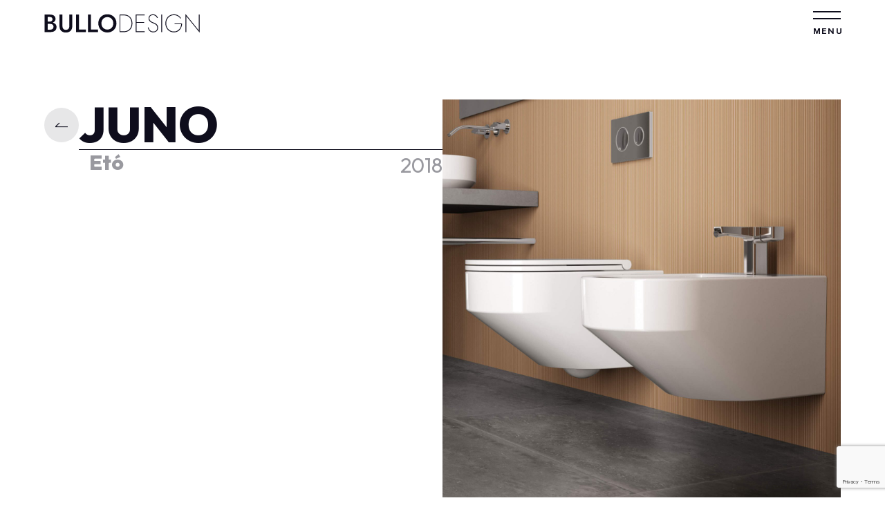

--- FILE ---
content_type: text/html; charset=UTF-8
request_url: https://www.bullodesign.it/en/experiences/juno/
body_size: 17923
content:
<!doctype html><html
lang=en-US><head><meta
charset="utf-8"><meta
name="viewport" content="width=device-width, initial-scale=1">
 <script id=cookieyes src=https://cdn-cookieyes.com/client_data/a8a4c6c5c541e83b75dc1c6c/script.js></script>  <script>(function(w,d,s,l,i){w[l]=w[l]||[];w[l].push({'gtm.start':
    new Date().getTime(),event:'gtm.js'});var f=d.getElementsByTagName(s)[0],
    j=d.createElement(s),dl=l!='dataLayer'?'&l='+l:'';j.async=true;j.src=
    'https://www.googletagmanager.com/gtm.js?id='+i+dl;f.parentNode.insertBefore(j,f);
    })(window,document,'script','dataLayer','GTM-N59WCT9');</script> <meta
name='robots' content='index, follow, max-image-preview:large, max-snippet:-1, max-video-preview:-1'><link
rel=alternate href=https://www.bullodesign.it/esperienze/juno/ hreflang=it><link
rel=alternate href=https://www.bullodesign.it/en/experiences/juno/ hreflang=en><title>Juno - Bullo Design</title><meta
name="description" content="Scopri il design del prodotto Juno . Il nostro obiettivo è quello di offrire un prodotto dedicato, che non sia solo un semplice decoro, ma che esprima la qualità del suo concept."><link
rel=canonical href=https://www.bullodesign.it/en/experiences/juno/ ><meta
property="og:locale" content="en_US"><meta
property="og:locale:alternate" content="it_IT"><meta
property="og:type" content="article"><meta
property="og:title" content="Juno - Bullo Design"><meta
property="og:description" content="Scopri il design del prodotto Juno . Il nostro obiettivo è quello di offrire un prodotto dedicato, che non sia solo un semplice decoro, ma che esprima la qualità del suo concept."><meta
property="og:url" content="https://www.bullodesign.it/en/experiences/juno/"><meta
property="og:site_name" content="Bullo Design"><meta
property="article:modified_time" content="2025-06-26T15:12:32+00:00"><meta
property="og:image" content="https://www.bullodesign.it/wp-content/uploads/2022/06/JUNO_04-Bullo-Design.jpg"><meta
property="og:image:width" content="1920"><meta
property="og:image:height" content="1920"><meta
property="og:image:type" content="image/jpeg"><meta
name="twitter:card" content="summary_large_image"> <script type=application/ld+json class=yoast-schema-graph>{"@context":"https://schema.org","@graph":[{"@type":["WebPage","ItemPage"],"@id":"https://www.bullodesign.it/en/experiences/juno/","url":"https://www.bullodesign.it/en/experiences/juno/","name":"Juno - Bullo Design","isPartOf":{"@id":"https://www.bullodesign.it/en/#website"},"primaryImageOfPage":{"@id":"https://www.bullodesign.it/en/experiences/juno/#primaryimage"},"image":{"@id":"https://www.bullodesign.it/en/experiences/juno/#primaryimage"},"thumbnailUrl":"https://www.bullodesign.it/wp-content/uploads/2022/06/JUNO_04-Bullo-Design.jpg","datePublished":"2022-07-03T13:29:27+00:00","dateModified":"2025-06-26T15:12:32+00:00","description":"Scopri il design del prodotto Juno . Il nostro obiettivo è quello di offrire un prodotto dedicato, che non sia solo un semplice decoro, ma che esprima la qualità del suo concept.","inLanguage":"en-US","potentialAction":[{"@type":"ReadAction","target":["https://www.bullodesign.it/en/experiences/juno/"]}]},{"@type":"ImageObject","inLanguage":"en-US","@id":"https://www.bullodesign.it/en/experiences/juno/#primaryimage","url":"https://www.bullodesign.it/wp-content/uploads/2022/06/JUNO_04-Bullo-Design.jpg","contentUrl":"https://www.bullodesign.it/wp-content/uploads/2022/06/JUNO_04-Bullo-Design.jpg","width":1920,"height":1920},{"@type":"WebSite","@id":"https://www.bullodesign.it/en/#website","url":"https://www.bullodesign.it/en/","name":"Bullo Design","description":"The future shows itself by the present","publisher":{"@id":"https://www.bullodesign.it/en/#organization"},"alternateName":"Bullo Design","potentialAction":[{"@type":"SearchAction","target":{"@type":"EntryPoint","urlTemplate":"https://www.bullodesign.it/en/?s={search_term_string}"},"query-input":{"@type":"PropertyValueSpecification","valueRequired":true,"valueName":"search_term_string"}}],"inLanguage":"en-US"},{"@type":"Organization","@id":"https://www.bullodesign.it/en/#organization","name":"Bullo Design","url":"https://www.bullodesign.it/en/","logo":{"@type":"ImageObject","inLanguage":"en-US","@id":"https://www.bullodesign.it/en/#/schema/logo/image/","url":"https://www.bullodesign.it/wp-content/uploads/2023/03/Logo-Bullo-Design.jpg","contentUrl":"https://www.bullodesign.it/wp-content/uploads/2023/03/Logo-Bullo-Design.jpg","width":442,"height":113,"caption":"Bullo Design"},"image":{"@id":"https://www.bullodesign.it/en/#/schema/logo/image/"},"sameAs":["https://it.linkedin.com/in/antonio-bullo-53469b52"]}]}</script> <link
rel=alternate title="oEmbed (JSON)" type=application/json+oembed href="https://www.bullodesign.it/wp-json/oembed/1.0/embed?url=https%3A%2F%2Fwww.bullodesign.it%2Fen%2Fexperiences%2Fjuno%2F"><link
rel=alternate title="oEmbed (XML)" type=text/xml+oembed href="https://www.bullodesign.it/wp-json/oembed/1.0/embed?url=https%3A%2F%2Fwww.bullodesign.it%2Fen%2Fexperiences%2Fjuno%2F&#038;format=xml"><style id=wp-img-auto-sizes-contain-inline-css>img:is([sizes=auto i],[sizes^="auto," i]){contain-intrinsic-size:3000px 1500px}</style><style id=wp-emoji-styles-inline-css>img.wp-smiley,img.emoji{display:inline !important;border:none !important;box-shadow:none !important;height:1em !important;width:1em !important;margin:0
0.07em !important;vertical-align:-0.1em !important;background:none !important;padding:0
!important}</style><style id=wp-block-library-inline-css>/*<![CDATA[*/:root{--wp-block-synced-color:#7a00df;--wp-block-synced-color--rgb:122,0,223;--wp-bound-block-color:var(--wp-block-synced-color);--wp-editor-canvas-background:#ddd;--wp-admin-theme-color:#007cba;--wp-admin-theme-color--rgb:0,124,186;--wp-admin-theme-color-darker-10:#006ba1;--wp-admin-theme-color-darker-10--rgb:0,107,160.5;--wp-admin-theme-color-darker-20:#005a87;--wp-admin-theme-color-darker-20--rgb:0,90,135;--wp-admin-border-width-focus:2px}@media (min-resolution:192dpi){:root{--wp-admin-border-width-focus:1.5px}}.wp-element-button{cursor:pointer}:root .has-very-light-gray-background-color{background-color:#eee}:root .has-very-dark-gray-background-color{background-color:#313131}:root .has-very-light-gray-color{color:#eee}:root .has-very-dark-gray-color{color:#313131}:root .has-vivid-green-cyan-to-vivid-cyan-blue-gradient-background{background:linear-gradient(135deg,#00d084,#0693e3)}:root .has-purple-crush-gradient-background{background:linear-gradient(135deg,#34e2e4,#4721fb 50%,#ab1dfe)}:root .has-hazy-dawn-gradient-background{background:linear-gradient(135deg,#faaca8,#dad0ec)}:root .has-subdued-olive-gradient-background{background:linear-gradient(135deg,#fafae1,#67a671)}:root .has-atomic-cream-gradient-background{background:linear-gradient(135deg,#fdd79a,#004a59)}:root .has-nightshade-gradient-background{background:linear-gradient(135deg,#330968,#31cdcf)}:root .has-midnight-gradient-background{background:linear-gradient(135deg,#020381,#2874fc)}:root{--wp--preset--font-size--normal:16px;--wp--preset--font-size--huge:42px}.has-regular-font-size{font-size:1em}.has-larger-font-size{font-size:2.625em}.has-normal-font-size{font-size:var(--wp--preset--font-size--normal)}.has-huge-font-size{font-size:var(--wp--preset--font-size--huge)}.has-text-align-center{text-align:center}.has-text-align-left{text-align:left}.has-text-align-right{text-align:right}.has-fit-text{white-space:nowrap!important}#end-resizable-editor-section{display:none}.aligncenter{clear:both}.items-justified-left{justify-content:flex-start}.items-justified-center{justify-content:center}.items-justified-right{justify-content:flex-end}.items-justified-space-between{justify-content:space-between}.screen-reader-text{border:0;clip-path:inset(50%);height:1px;margin:-1px;overflow:hidden;padding:0;position:absolute;width:1px;word-wrap:normal!important}.screen-reader-text:focus{background-color:#ddd;clip-path:none;color:#444;display:block;font-size:1em;height:auto;left:5px;line-height:normal;padding:15px
23px 14px;text-decoration:none;top:5px;width:auto;z-index:100000}html :where(.has-border-color){border-style:solid}html :where([style*=border-top-color]){border-top-style:solid}html :where([style*=border-right-color]){border-right-style:solid}html :where([style*=border-bottom-color]){border-bottom-style:solid}html :where([style*=border-left-color]){border-left-style:solid}html :where([style*=border-width]){border-style:solid}html :where([style*=border-top-width]){border-top-style:solid}html :where([style*=border-right-width]){border-right-style:solid}html :where([style*=border-bottom-width]){border-bottom-style:solid}html :where([style*=border-left-width]){border-left-style:solid}html :where(img[class*=wp-image-]){height:auto;max-width:100%}:where(figure){margin:0
0 1em}html :where(.is-position-sticky){--wp-admin--admin-bar--position-offset:var(--wp-admin--admin-bar--height,0px)}@media screen and (max-width:600px){html:where(.is-position-sticky){--wp-admin--admin-bar--position-offset:0px}}/*]]>*/</style><style id=wp-block-group-inline-css>.wp-block-group{box-sizing:border-box}:where(.wp-block-group.wp-block-group-is-layout-constrained){position:relative}</style><style id=global-styles-inline-css>/*<![CDATA[*/:root{--wp--preset--aspect-ratio--square:1;--wp--preset--aspect-ratio--4-3:4/3;--wp--preset--aspect-ratio--3-4:3/4;--wp--preset--aspect-ratio--3-2:3/2;--wp--preset--aspect-ratio--2-3:2/3;--wp--preset--aspect-ratio--16-9:16/9;--wp--preset--aspect-ratio--9-16:9/16;--wp--preset--color--black:#000;--wp--preset--color--cyan-bluish-gray:#abb8c3;--wp--preset--color--white:#fff;--wp--preset--color--pale-pink:#f78da7;--wp--preset--color--vivid-red:#cf2e2e;--wp--preset--color--luminous-vivid-orange:#ff6900;--wp--preset--color--luminous-vivid-amber:#fcb900;--wp--preset--color--light-green-cyan:#7bdcb5;--wp--preset--color--vivid-green-cyan:#00d084;--wp--preset--color--pale-cyan-blue:#8ed1fc;--wp--preset--color--vivid-cyan-blue:#0693e3;--wp--preset--color--vivid-purple:#9b51e0;--wp--preset--color--primary:#525ddc;--wp--preset--gradient--vivid-cyan-blue-to-vivid-purple:linear-gradient(135deg,rgb(6,147,227) 0%,rgb(155,81,224) 100%);--wp--preset--gradient--light-green-cyan-to-vivid-green-cyan:linear-gradient(135deg,rgb(122,220,180) 0%,rgb(0,208,130) 100%);--wp--preset--gradient--luminous-vivid-amber-to-luminous-vivid-orange:linear-gradient(135deg,rgb(252,185,0) 0%,rgb(255,105,0) 100%);--wp--preset--gradient--luminous-vivid-orange-to-vivid-red:linear-gradient(135deg,rgb(255,105,0) 0%,rgb(207,46,46) 100%);--wp--preset--gradient--very-light-gray-to-cyan-bluish-gray:linear-gradient(135deg,rgb(238,238,238) 0%,rgb(169,184,195) 100%);--wp--preset--gradient--cool-to-warm-spectrum:linear-gradient(135deg,rgb(74,234,220) 0%,rgb(151,120,209) 20%,rgb(207,42,186) 40%,rgb(238,44,130) 60%,rgb(251,105,98) 80%,rgb(254,248,76) 100%);--wp--preset--gradient--blush-light-purple:linear-gradient(135deg,rgb(255,206,236) 0%,rgb(152,150,240) 100%);--wp--preset--gradient--blush-bordeaux:linear-gradient(135deg,rgb(254,205,165) 0%,rgb(254,45,45) 50%,rgb(107,0,62) 100%);--wp--preset--gradient--luminous-dusk:linear-gradient(135deg,rgb(255,203,112) 0%,rgb(199,81,192) 50%,rgb(65,88,208) 100%);--wp--preset--gradient--pale-ocean:linear-gradient(135deg,rgb(255,245,203) 0%,rgb(182,227,212) 50%,rgb(51,167,181) 100%);--wp--preset--gradient--electric-grass:linear-gradient(135deg,rgb(202,248,128) 0%,rgb(113,206,126) 100%);--wp--preset--gradient--midnight:linear-gradient(135deg,rgb(2,3,129) 0%,rgb(40,116,252) 100%);--wp--preset--font-size--small:13px;--wp--preset--font-size--medium:20px;--wp--preset--font-size--large:36px;--wp--preset--font-size--x-large:42px;--wp--preset--spacing--20:0.44rem;--wp--preset--spacing--30:0.67rem;--wp--preset--spacing--40:1rem;--wp--preset--spacing--50:1.5rem;--wp--preset--spacing--60:2.25rem;--wp--preset--spacing--70:3.38rem;--wp--preset--spacing--80:5.06rem;--wp--preset--shadow--natural:6px 6px 9px rgba(0, 0, 0, 0.2);--wp--preset--shadow--deep:12px 12px 50px rgba(0, 0, 0, 0.4);--wp--preset--shadow--sharp:6px 6px 0px rgba(0, 0, 0, 0.2);--wp--preset--shadow--outlined:6px 6px 0px -3px rgb(255, 255, 255), 6px 6px rgb(0, 0, 0);--wp--preset--shadow--crisp:6px 6px 0px rgb(0, 0, 0)}:where(body){margin:0}.wp-site-blocks>.alignleft{float:left;margin-right:2em}.wp-site-blocks>.alignright{float:right;margin-left:2em}.wp-site-blocks>.aligncenter{justify-content:center;margin-left:auto;margin-right:auto}:where(.is-layout-flex){gap:0.5em}:where(.is-layout-grid){gap:0.5em}.is-layout-flow>.alignleft{float:left;margin-inline-start:0;margin-inline-end:2em}.is-layout-flow>.alignright{float:right;margin-inline-start:2em;margin-inline-end:0}.is-layout-flow>.aligncenter{margin-left:auto !important;margin-right:auto !important}.is-layout-constrained>.alignleft{float:left;margin-inline-start:0;margin-inline-end:2em}.is-layout-constrained>.alignright{float:right;margin-inline-start:2em;margin-inline-end:0}.is-layout-constrained>.aligncenter{margin-left:auto !important;margin-right:auto !important}.is-layout-constrained>:where(:not(.alignleft):not(.alignright):not(.alignfull)){margin-left:auto !important;margin-right:auto !important}body .is-layout-flex{display:flex}.is-layout-flex{flex-wrap:wrap;align-items:center}.is-layout-flex>:is(*,div){margin:0}body .is-layout-grid{display:grid}.is-layout-grid>:is(*,div){margin:0}body{padding-top:0px;padding-right:0px;padding-bottom:0px;padding-left:0px}a:where(:not(.wp-element-button)){text-decoration:underline}:root :where(.wp-element-button,.wp-block-button__link){background-color:#32373c;border-width:0;color:#fff;font-family:inherit;font-size:inherit;font-style:inherit;font-weight:inherit;letter-spacing:inherit;line-height:inherit;padding-top:calc(0.667em + 2px);padding-right:calc(1.333em + 2px);padding-bottom:calc(0.667em + 2px);padding-left:calc(1.333em + 2px);text-decoration:none;text-transform:inherit}.has-black-color{color:var(--wp--preset--color--black) !important}.has-cyan-bluish-gray-color{color:var(--wp--preset--color--cyan-bluish-gray) !important}.has-white-color{color:var(--wp--preset--color--white) !important}.has-pale-pink-color{color:var(--wp--preset--color--pale-pink) !important}.has-vivid-red-color{color:var(--wp--preset--color--vivid-red) !important}.has-luminous-vivid-orange-color{color:var(--wp--preset--color--luminous-vivid-orange) !important}.has-luminous-vivid-amber-color{color:var(--wp--preset--color--luminous-vivid-amber) !important}.has-light-green-cyan-color{color:var(--wp--preset--color--light-green-cyan) !important}.has-vivid-green-cyan-color{color:var(--wp--preset--color--vivid-green-cyan) !important}.has-pale-cyan-blue-color{color:var(--wp--preset--color--pale-cyan-blue) !important}.has-vivid-cyan-blue-color{color:var(--wp--preset--color--vivid-cyan-blue) !important}.has-vivid-purple-color{color:var(--wp--preset--color--vivid-purple) !important}.has-primary-color{color:var(--wp--preset--color--primary) !important}.has-black-background-color{background-color:var(--wp--preset--color--black) !important}.has-cyan-bluish-gray-background-color{background-color:var(--wp--preset--color--cyan-bluish-gray) !important}.has-white-background-color{background-color:var(--wp--preset--color--white) !important}.has-pale-pink-background-color{background-color:var(--wp--preset--color--pale-pink) !important}.has-vivid-red-background-color{background-color:var(--wp--preset--color--vivid-red) !important}.has-luminous-vivid-orange-background-color{background-color:var(--wp--preset--color--luminous-vivid-orange) !important}.has-luminous-vivid-amber-background-color{background-color:var(--wp--preset--color--luminous-vivid-amber) !important}.has-light-green-cyan-background-color{background-color:var(--wp--preset--color--light-green-cyan) !important}.has-vivid-green-cyan-background-color{background-color:var(--wp--preset--color--vivid-green-cyan) !important}.has-pale-cyan-blue-background-color{background-color:var(--wp--preset--color--pale-cyan-blue) !important}.has-vivid-cyan-blue-background-color{background-color:var(--wp--preset--color--vivid-cyan-blue) !important}.has-vivid-purple-background-color{background-color:var(--wp--preset--color--vivid-purple) !important}.has-primary-background-color{background-color:var(--wp--preset--color--primary) !important}.has-black-border-color{border-color:var(--wp--preset--color--black) !important}.has-cyan-bluish-gray-border-color{border-color:var(--wp--preset--color--cyan-bluish-gray) !important}.has-white-border-color{border-color:var(--wp--preset--color--white) !important}.has-pale-pink-border-color{border-color:var(--wp--preset--color--pale-pink) !important}.has-vivid-red-border-color{border-color:var(--wp--preset--color--vivid-red) !important}.has-luminous-vivid-orange-border-color{border-color:var(--wp--preset--color--luminous-vivid-orange) !important}.has-luminous-vivid-amber-border-color{border-color:var(--wp--preset--color--luminous-vivid-amber) !important}.has-light-green-cyan-border-color{border-color:var(--wp--preset--color--light-green-cyan) !important}.has-vivid-green-cyan-border-color{border-color:var(--wp--preset--color--vivid-green-cyan) !important}.has-pale-cyan-blue-border-color{border-color:var(--wp--preset--color--pale-cyan-blue) !important}.has-vivid-cyan-blue-border-color{border-color:var(--wp--preset--color--vivid-cyan-blue) !important}.has-vivid-purple-border-color{border-color:var(--wp--preset--color--vivid-purple) !important}.has-primary-border-color{border-color:var(--wp--preset--color--primary) !important}.has-vivid-cyan-blue-to-vivid-purple-gradient-background{background:var(--wp--preset--gradient--vivid-cyan-blue-to-vivid-purple) !important}.has-light-green-cyan-to-vivid-green-cyan-gradient-background{background:var(--wp--preset--gradient--light-green-cyan-to-vivid-green-cyan) !important}.has-luminous-vivid-amber-to-luminous-vivid-orange-gradient-background{background:var(--wp--preset--gradient--luminous-vivid-amber-to-luminous-vivid-orange) !important}.has-luminous-vivid-orange-to-vivid-red-gradient-background{background:var(--wp--preset--gradient--luminous-vivid-orange-to-vivid-red) !important}.has-very-light-gray-to-cyan-bluish-gray-gradient-background{background:var(--wp--preset--gradient--very-light-gray-to-cyan-bluish-gray) !important}.has-cool-to-warm-spectrum-gradient-background{background:var(--wp--preset--gradient--cool-to-warm-spectrum) !important}.has-blush-light-purple-gradient-background{background:var(--wp--preset--gradient--blush-light-purple) !important}.has-blush-bordeaux-gradient-background{background:var(--wp--preset--gradient--blush-bordeaux) !important}.has-luminous-dusk-gradient-background{background:var(--wp--preset--gradient--luminous-dusk) !important}.has-pale-ocean-gradient-background{background:var(--wp--preset--gradient--pale-ocean) !important}.has-electric-grass-gradient-background{background:var(--wp--preset--gradient--electric-grass) !important}.has-midnight-gradient-background{background:var(--wp--preset--gradient--midnight) !important}.has-small-font-size{font-size:var(--wp--preset--font-size--small) !important}.has-medium-font-size{font-size:var(--wp--preset--font-size--medium) !important}.has-large-font-size{font-size:var(--wp--preset--font-size--large) !important}.has-x-large-font-size{font-size:var(--wp--preset--font-size--x-large) !important}/*]]>*/</style><link
rel=stylesheet id=contact-form-7-css href='https://www.bullodesign.it/wp-content/plugins/contact-form-7/includes/css/styles.css?ver=6.1' media=all><link
rel=stylesheet id=app/0-css href=https://www.bullodesign.it/wp-content/themes/test_ci-cd/public/app.ac57ad.css media=all><link
rel=stylesheet id=sib-front-css-css href='https://www.bullodesign.it/wp-content/plugins/mailin/css/mailin-front.css?ver=6.9' media=all> <script src="https://www.bullodesign.it/wp-includes/js/jquery/jquery.min.js?ver=3.7.1" id=jquery-core-js></script> <script src="https://www.bullodesign.it/wp-includes/js/jquery/jquery-migrate.min.js?ver=3.4.1" id=jquery-migrate-js></script> <script id=sib-front-js-js-extra>var sibErrMsg = {"invalidMail":"Please fill out valid email address","requiredField":"Please fill out required fields","invalidDateFormat":"Please fill out valid date format","invalidSMSFormat":"Please fill out valid phone number"};
var ajax_sib_front_object = {"ajax_url":"https://www.bullodesign.it/wp-admin/admin-ajax.php","ajax_nonce":"41058d3380","flag_url":"https://www.bullodesign.it/wp-content/plugins/mailin/img/flags/"};
//# sourceURL=sib-front-js-js-extra</script> <script src="https://www.bullodesign.it/wp-content/plugins/mailin/js/mailin-front.js?ver=1752078936" id=sib-front-js-js></script> <link
rel=https://api.w.org/ href=https://www.bullodesign.it/wp-json/ ><link
rel=alternate title=JSON type=application/json href=https://www.bullodesign.it/wp-json/wp/v2/experiences/492><link
rel=EditURI type=application/rsd+xml title=RSD href=https://www.bullodesign.it/xmlrpc.php?rsd><meta
name="generator" content="WordPress 6.9"><link
rel=shortlink href='https://www.bullodesign.it/?p=492'><link
rel=icon href=https://www.bullodesign.it/wp-content/uploads/2023/03/bullo-design-favicon-150x150.jpg sizes=32x32><link
rel=icon href=https://www.bullodesign.it/wp-content/uploads/2023/03/bullo-design-favicon.jpg sizes=192x192><link
rel=apple-touch-icon href=https://www.bullodesign.it/wp-content/uploads/2023/03/bullo-design-favicon.jpg><meta
name="msapplication-TileImage" content="https://www.bullodesign.it/wp-content/uploads/2023/03/bullo-design-favicon.jpg"></head><body
class="wp-singular experiences-template-default single single-experiences postid-492 wp-embed-responsive wp-theme-test_ci-cd bg-white juno" x-data=scrollPosition @scroll.window=getScrollPosition()>
<noscript><iframe
src="https://www.googletagmanager.com/ns.html?id=GTM-N59WCT9"
height=0 width=0 style=display:none;visibility:hidden></iframe></noscript><div
id=app data-barba=wrapper>
<a
class="sr-only focus:not-sr-only" href=#main>
Skip to content
</a><svg
loader class="fill-navy fixed hidden top-0 left-0 h-screen w-full z-6" viewBox="0 0 1920 1080" height=1080 width=1920 preserveAspectRatio="xMidYMid slice" xmlns=http://www.w3.org/2000/svg>
<path
class=loader-path
d="M 0 0 L 0 0 Q 0 540 0 1080 L 0 1080 Q 0 540 0 0"
path-1="M 0 0 L 0 0 Q 0 540 0 1080 L 0 1080 Q 0 540 0 0"
path-2="M 0 0 L 1920 0 Q 2220 540 1920 1080 L 0 1080 Q 0 540 0 0"
path-3="M 0 0 L 1920 0 Q 1920 540 1920 1080 L 0 1080 Q 200 540 0 0"
path-4="M 1920 0 L 1920 0 Q 1920 540 1920 1080 L 1920 1080 Q 1920 540 1920 0"/>
<path
id=logo class="loader-logo fill-white" d="M833.544 546.804C833.544 549.012 833.016 550.836 831.96 552.276C830.936 553.716 829.512 554.788 827.688 555.492C825.896 556.164 823.816 556.5 821.448 556.5H810.744V522.9H820.872C824.072 522.9 826.664 523.604 828.648 525.012C830.632 526.388 831.624 528.5 831.624 531.348C831.624 533.044 831.16 534.484 830.232 535.668C829.304 536.82 828.024 537.7 826.392 538.308C828.472 538.852 830.184 539.828 831.528 541.236C832.872 542.612 833.544 544.468 833.544 546.804ZM820.488 527.556H816.408V536.388H820.488C822.056 536.388 823.336 536.004 824.328 535.236C825.32 534.436 825.816 533.348 825.816 531.972C825.816 530.564 825.32 529.476 824.328 528.708C823.336 527.94 822.056 527.556 820.488 527.556ZM816.408 551.844H821.112C823.032 551.844 824.616 551.38 825.864 550.452C827.112 549.492 827.736 548.084 827.736 546.228C827.736 544.404 827.112 543.044 825.864 542.148C824.616 541.252 823.032 540.804 821.112 540.804H816.408V551.844ZM839.285 522.9H844.949V545.22C844.949 547.268 845.509 548.932 846.629 550.212C847.749 551.492 849.381 552.132 851.525 552.132C853.701 552.132 855.333 551.492 856.421 550.212C857.541 548.932 858.101 547.268 858.101 545.22V522.9H863.765V545.46C863.765 547.924 863.237 550.052 862.181 551.844C861.157 553.604 859.717 554.964 857.861 555.924C856.037 556.884 853.925 557.364 851.525 557.364C849.125 557.364 846.997 556.884 845.141 555.924C843.317 554.964 841.877 553.604 840.821 551.844C839.797 550.052 839.285 547.924 839.285 545.46V522.9ZM871.025 522.9H876.689V551.412H890.033V556.5H871.025V522.9ZM894.135 522.9H899.799V551.412H913.143V556.5H894.135V522.9ZM913.871 539.7C913.871 537.204 914.303 534.9 915.167 532.788C916.031 530.644 917.247 528.804 918.815 527.268C920.415 525.7 922.271 524.484 924.383 523.62C926.495 522.756 928.799 522.324 931.295 522.324C933.791 522.324 936.095 522.756 938.207 523.62C940.351 524.484 942.207 525.7 943.775 527.268C945.375 528.804 946.607 530.644 947.471 532.788C948.335 534.9 948.767 537.204 948.767 539.7C948.767 542.196 948.335 544.516 947.471 546.66C946.607 548.772 945.391 550.628 943.823 552.228C942.255 553.796 940.399 555.028 938.255 555.924C936.143 556.788 933.823 557.22 931.295 557.22C928.767 557.22 926.447 556.788 924.335 555.924C922.223 555.028 920.383 553.796 918.815 552.228C917.247 550.628 916.031 548.772 915.167 546.66C914.303 544.516 913.871 542.196 913.871 539.7ZM919.871 539.7C919.871 542.004 920.351 544.068 921.311 545.892C922.303 547.684 923.663 549.092 925.391 550.116C927.119 551.14 929.087 551.652 931.295 551.652C933.535 551.652 935.503 551.14 937.199 550.116C938.927 549.092 940.271 547.684 941.231 545.892C942.223 544.068 942.719 542.004 942.719 539.7C942.719 537.396 942.239 535.348 941.279 533.556C940.319 531.732 938.975 530.308 937.247 529.284C935.551 528.26 933.567 527.748 931.295 527.748C929.087 527.748 927.119 528.26 925.391 529.284C923.663 530.308 922.303 531.732 921.311 533.556C920.351 535.348 919.871 537.396 919.871 539.7ZM963.107 556.5H954.707V522.9H963.107C966.371 522.9 969.219 523.604 971.651 525.012C974.115 526.42 976.019 528.388 977.363 530.916C978.739 533.412 979.427 536.34 979.427 539.7C979.427 543.06 978.739 546.004 977.363 548.532C976.019 551.028 974.115 552.98 971.651 554.388C969.219 555.796 966.371 556.5 963.107 556.5ZM963.107 524.484H956.291V554.916H963.107C966.115 554.916 968.707 554.292 970.883 553.044C973.091 551.764 974.787 549.988 975.971 547.716C977.187 545.444 977.795 542.772 977.795 539.7C977.795 536.628 977.187 533.956 975.971 531.684C974.787 529.412 973.091 527.652 970.883 526.404C968.707 525.124 966.115 524.484 963.107 524.484ZM985.832 522.9H1003.02V524.388H987.416V537.204H1002.06V538.692H987.416V555.012H1003.02V556.5H985.832V522.9ZM1010.38 547.14C1010.73 548.612 1011.28 549.972 1012.01 551.22C1012.75 552.468 1013.73 553.476 1014.94 554.244C1016.19 555.012 1017.73 555.396 1019.55 555.396C1021.98 555.396 1023.87 554.708 1025.21 553.332C1026.56 551.956 1027.23 550.244 1027.23 548.196C1027.23 546.5 1026.85 545.108 1026.08 544.02C1025.31 542.932 1024.33 542.052 1023.15 541.38C1021.97 540.708 1020.73 540.132 1019.45 539.652C1018.05 539.108 1016.64 538.468 1015.23 537.732C1013.85 536.964 1012.72 535.988 1011.82 534.804C1010.93 533.62 1010.48 532.116 1010.48 530.292C1010.48 528.724 1010.85 527.364 1011.58 526.212C1012.32 525.028 1013.33 524.116 1014.61 523.476C1015.92 522.836 1017.39 522.516 1019.02 522.516C1020.78 522.516 1022.29 522.852 1023.53 523.524C1024.78 524.164 1025.81 524.98 1026.61 525.972C1027.41 526.964 1027.98 527.956 1028.33 528.948L1026.89 529.716C1026.54 528.852 1026.05 527.988 1025.41 527.124C1024.77 526.228 1023.92 525.492 1022.86 524.916C1021.81 524.34 1020.49 524.052 1018.93 524.052C1016.88 524.052 1015.23 524.612 1013.98 525.732C1012.77 526.82 1012.16 528.276 1012.16 530.1C1012.16 532.244 1012.93 533.94 1014.46 535.188C1016.03 536.404 1018.08 537.476 1020.61 538.404C1021.89 538.884 1023.15 539.508 1024.4 540.276C1025.68 541.044 1026.73 542.052 1027.57 543.3C1028.43 544.548 1028.86 546.132 1028.86 548.052C1028.86 549.78 1028.46 551.316 1027.66 552.66C1026.89 553.972 1025.81 555.012 1024.4 555.78C1022.99 556.516 1021.36 556.884 1019.5 556.884C1017.49 556.884 1015.77 556.468 1014.37 555.636C1012.96 554.804 1011.81 553.7 1010.91 552.324C1010.05 550.948 1009.42 549.46 1009.04 547.86L1010.38 547.14ZM1035.05 522.9H1036.58V556.5H1035.05V522.9ZM1060.55 541.428V539.988H1074.95C1074.95 542.228 1074.58 544.372 1073.84 546.42C1073.14 548.436 1072.11 550.228 1070.77 551.796C1069.43 553.364 1067.79 554.612 1065.87 555.54C1063.95 556.436 1061.79 556.884 1059.39 556.884C1057.03 556.884 1054.83 556.468 1052.82 555.636C1050.8 554.772 1049.04 553.572 1047.54 552.036C1046.07 550.5 1044.91 548.692 1044.08 546.612C1043.25 544.5 1042.83 542.196 1042.83 539.7C1042.83 537.204 1043.25 534.916 1044.08 532.836C1044.91 530.724 1046.07 528.9 1047.54 527.364C1049.04 525.828 1050.8 524.644 1052.82 523.812C1054.83 522.948 1057.03 522.516 1059.39 522.516C1062.5 522.516 1065.17 523.172 1067.41 524.484C1069.65 525.796 1071.49 527.54 1072.93 529.716L1071.68 530.724C1070.53 528.804 1068.9 527.22 1066.79 525.972C1064.71 524.692 1062.24 524.052 1059.39 524.052C1056.55 524.052 1054 524.724 1051.76 526.068C1049.52 527.38 1047.75 529.22 1046.43 531.588C1045.15 533.924 1044.51 536.628 1044.51 539.7C1044.51 542.708 1045.15 545.396 1046.43 547.764C1047.71 550.132 1049.47 551.988 1051.71 553.332C1053.99 554.676 1056.55 555.348 1059.39 555.348C1062.11 555.348 1064.48 554.708 1066.5 553.428C1068.51 552.148 1070.1 550.452 1071.25 548.34C1072.4 546.228 1073.06 543.924 1073.22 541.428H1060.55ZM1107.18 522.9H1108.77V557.508L1083.18 526.212V556.5H1081.6V521.892L1107.18 553.332V522.9Z"/>
</svg><div
_data-barba=container _data-barba-namespace=juno><div
nav x-data=menuFullPage()><header
class="fixed flex items-center justify-between py-4 2xl:py-8 px-8 xl:px-16 5xl:py-12 w-full z-5" :class="[isOpen ? 'text-white' : 'bg-white text-navy ', (!isOpen && scrollY > 100) ? 'bg-white bg-none text-navy' : 'text-navy ']">
<a
href=https://www.bullodesign.it/ class="inline-block w-[225px] 5xl:w-[350px] h-auto">
<svg
class="h-auto w-full" width=299 height=37 viewBox="0 0 299 37" fill=currentColor xmlns=http://www.w3.org/2000/svg>
<path
d="M5.064 17.672H10.872C12.984 17.672 14.84 17.368 16.44 16.76C18.072 16.152 19.336 15.272 20.232 14.12C21.16 12.936 21.624 11.512 21.624 9.848C21.624 7.928 21.16 6.344 20.232 5.096C19.336 3.848 18.072 2.92 16.44 2.312C14.84 1.704 12.984 1.4 10.872 1.4H0.744V35H11.448C13.816 35 15.896 34.664 17.688 33.992C19.512 33.288 20.936 32.216 21.96 30.776C23.016 29.336 23.544 27.512 23.544 25.304C23.544 23.704 23.224 22.328 22.584 21.176C21.944 20.024 21.048 19.08 19.896 18.344C18.776 17.608 17.496 17.064 16.056 16.712C14.616 16.36 13.08 16.184 11.448 16.184H5.064V19.304H11.112C12.072 19.304 12.952 19.416 13.752 19.64C14.552 19.832 15.24 20.168 15.816 20.648C16.424 21.096 16.888 21.672 17.208 22.376C17.56 23.048 17.736 23.832 17.736 24.728C17.736 25.976 17.448 27.016 16.872 27.848C16.296 28.68 15.512 29.304 14.52 29.72C13.528 30.136 12.392 30.344 11.112 30.344H6.408V6.056H10.488C12.056 6.056 13.336 6.44 14.328 7.208C15.32 7.976 15.816 9.064 15.816 10.472C15.816 11.4 15.592 12.2 15.144 12.872C14.696 13.512 14.072 14.008 13.272 14.36C12.472 14.712 11.544 14.888 10.488 14.888H5.064V17.672ZM29.2853 1.4V23.96C29.2853 25.816 29.5733 27.48 30.1493 28.952C30.7253 30.392 31.5573 31.624 32.6453 32.648C33.7653 33.672 35.0773 34.456 36.5813 35C38.0853 35.544 39.7333 35.816 41.5253 35.816C43.3173 35.816 44.9653 35.544 46.4693 35C47.9733 34.456 49.2693 33.672 50.3573 32.648C51.4453 31.624 52.2773 30.392 52.8533 28.952C53.4613 27.48 53.7653 25.816 53.7653 23.96V1.4H48.1013V23.72C48.1013 25.8 47.5413 27.48 46.4213 28.76C45.3013 30.008 43.6693 30.632 41.5253 30.632C39.3493 30.632 37.7013 30.008 36.5813 28.76C35.4933 27.48 34.9493 25.8 34.9493 23.72V1.4H29.2853ZM61.0253 1.4V35H80.0333V29.912H66.6893V1.4H61.0253ZM84.1346 1.4V35H103.143V29.912H89.7986V1.4H84.1346ZM109.871 18.2C109.871 15.896 110.351 13.848 111.311 12.056C112.303 10.232 113.663 8.808 115.391 7.784C117.119 6.76 119.087 6.248 121.295 6.248C123.567 6.248 125.551 6.76 127.247 7.784C128.975 8.808 130.319 10.232 131.279 12.056C132.239 13.848 132.719 15.896 132.719 18.2C132.719 20.504 132.223 22.568 131.231 24.392C130.271 26.184 128.927 27.592 127.199 28.616C125.503 29.64 123.535 30.152 121.295 30.152C119.087 30.152 117.119 29.64 115.391 28.616C113.663 27.592 112.303 26.184 111.311 24.392C110.351 22.568 109.871 20.504 109.871 18.2ZM103.871 18.2C103.871 20.696 104.303 23.016 105.167 25.16C106.031 27.304 107.231 29.16 108.767 30.728C110.335 32.296 112.191 33.528 114.335 34.424C116.479 35.288 118.799 35.72 121.295 35.72C123.823 35.72 126.143 35.288 128.255 34.424C130.399 33.528 132.255 32.296 133.823 30.728C135.391 29.16 136.607 27.304 137.471 25.16C138.335 23.016 138.767 20.696 138.767 18.2C138.767 15.672 138.335 13.352 137.471 11.24C136.607 9.128 135.375 7.304 133.775 5.768C132.207 4.2 130.367 2.984 128.255 2.12C126.143 1.256 123.823 0.823999 121.295 0.823999C118.831 0.823999 116.527 1.256 114.383 2.12C112.271 2.984 110.415 4.2 108.815 5.768C107.247 7.304 106.031 9.128 105.167 11.24C104.303 13.352 103.871 15.672 103.871 18.2ZM144.707 1.4V35H146.291V1.4H144.707ZM153.107 35C156.371 35 159.219 34.296 161.651 32.888C164.115 31.48 166.019 29.528 167.363 27.032C168.707 24.504 169.379 21.56 169.379 18.2C169.379 14.84 168.707 11.912 167.363 9.416C166.019 6.888 164.115 4.92 161.651 3.512C159.219 2.104 156.371 1.4 153.107 1.4H145.523V2.984H153.107C155.347 2.984 157.379 3.336 159.203 4.04C161.027 4.744 162.563 5.768 163.811 7.112C165.091 8.456 166.067 10.072 166.739 11.96C167.443 13.816 167.795 15.896 167.795 18.2C167.795 20.504 167.443 22.6 166.739 24.488C166.067 26.344 165.091 27.944 163.811 29.288C162.563 30.632 161.027 31.656 159.203 32.36C157.379 33.064 155.347 33.416 153.107 33.416H145.523V35H153.107ZM176.552 35H193.016V33.512H176.552V35ZM176.552 2.888H193.016V1.4H176.552V2.888ZM176.552 17.192H192.056V15.704H176.552V17.192ZM175.832 1.4V35H177.416V1.4H175.832ZM200.382 25.64L199.086 26.408C199.47 28.008 200.094 29.496 200.958 30.872C201.822 32.248 202.958 33.352 204.366 34.184C205.774 35.016 207.486 35.432 209.502 35.432C210.91 35.432 212.19 35.208 213.342 34.76C214.494 34.312 215.47 33.704 216.27 32.936C217.102 32.136 217.742 31.192 218.19 30.104C218.638 29.016 218.862 27.832 218.862 26.552C218.862 25.112 218.606 23.864 218.094 22.808C217.614 21.752 216.974 20.856 216.174 20.12C215.374 19.384 214.478 18.76 213.486 18.248C212.526 17.736 211.566 17.288 210.606 16.904C208.91 16.296 207.422 15.624 206.142 14.888C204.894 14.152 203.902 13.288 203.166 12.296C202.462 11.272 202.11 10.04 202.11 8.6C202.11 6.744 202.718 5.272 203.934 4.184C205.182 3.096 206.846 2.552 208.926 2.552C210.494 2.552 211.806 2.84 212.862 3.416C213.918 3.992 214.766 4.712 215.406 5.576C216.078 6.44 216.574 7.32 216.894 8.216L218.334 7.448C217.95 6.456 217.358 5.464 216.558 4.472C215.758 3.48 214.734 2.648 213.486 1.976C212.238 1.304 210.734 0.967998 208.974 0.967998C207.342 0.967998 205.886 1.288 204.606 1.928C203.326 2.568 202.318 3.48 201.582 4.664C200.878 5.816 200.526 7.176 200.526 8.744C200.526 10.12 200.782 11.304 201.294 12.296C201.806 13.288 202.494 14.152 203.358 14.888C204.254 15.592 205.23 16.216 206.286 16.76C207.342 17.272 208.398 17.736 209.454 18.152C210.734 18.632 211.966 19.208 213.15 19.88C214.334 20.552 215.31 21.432 216.078 22.52C216.846 23.608 217.23 25 217.23 26.696C217.23 28.776 216.558 30.504 215.214 31.88C213.87 33.224 211.982 33.896 209.55 33.896C207.694 33.896 206.158 33.512 204.942 32.744C203.726 31.976 202.75 30.968 202.014 29.72C201.31 28.44 200.766 27.08 200.382 25.64ZM225.048 1.4V35H226.584V1.4H225.048ZM250.546 19.928H263.266C263.17 21.816 262.77 23.592 262.066 25.256C261.394 26.92 260.45 28.408 259.234 29.72C258.018 31 256.578 32.008 254.914 32.744C253.25 33.48 251.394 33.848 249.346 33.848C246.498 33.848 243.938 33.176 241.666 31.832C239.426 30.488 237.666 28.632 236.386 26.264C235.106 23.896 234.466 21.208 234.466 18.2C234.466 15.128 235.106 12.424 236.386 10.088C237.698 7.752 239.474 5.912 241.714 4.568C243.986 3.224 246.53 2.552 249.346 2.552C252.194 2.552 254.674 3.192 256.786 4.472C258.93 5.72 260.578 7.304 261.73 9.224L262.882 8.264C261.922 6.792 260.786 5.528 259.474 4.472C258.162 3.384 256.658 2.536 254.962 1.928C253.298 1.288 251.426 0.967998 249.346 0.967998C247.01 0.967998 244.834 1.4 242.818 2.264C240.802 3.096 239.042 4.296 237.538 5.864C236.066 7.4 234.914 9.224 234.082 11.336C233.25 13.416 232.834 15.704 232.834 18.2C232.834 20.696 233.25 23 234.082 25.112C234.914 27.192 236.066 29.016 237.538 30.584C239.042 32.12 240.802 33.32 242.818 34.184C244.834 35.016 247.01 35.432 249.346 35.432C251.778 35.432 253.954 34.984 255.874 34.088C257.794 33.16 259.426 31.912 260.77 30.344C262.114 28.744 263.138 26.936 263.842 24.92C264.578 22.872 264.946 20.728 264.946 18.488H250.546V19.928ZM297.182 1.4V31.88L271.598 0.391999V35H273.182V4.664L298.766 36.008V1.4H297.182Z" fill=inherit />
</svg>
</a><div
toggle-menu class="cursor-pointer flex flex-col align-center justify-between h-[36px] w-[40px]" @click=toggleMenu(isOpen)><div
class="h-[2px] bg-current transition" :class="isOpen ? 'transform -rotate-45 w-4 -translate-x-[2px] translate-y-[4px]' : 'w-full'"></div><div
class="h-[2px] bg-current w-full"></div>
<span
class="font-bold leading-none uppercase w-full">
<span
x-show=!isOpen class="inline-block text-[12px] tracking-widest">Menu</span>
<span
x-show=isOpen class="inline-block text-[11px] tracking-wide">Close</span>
</span></div></header><div
x-show=isOpen x-transition:enter="transition-all ease-menu duration-500" x-transition:leave="transition-all ease-menu duration-700" x-transition:enter-start=-translate-x-full x-transition:enter-end=translate-x-0 x-transition:leave-start=translate-x-0 x-transition:leave-end=-translate-x-full menu-full-page class="bg-navy fixed flex flex-col justify-center min-h-screen gap-8 5xl:gap-y-16 left-0 py-16 lg:py-24 xl:py-36 2xl:py-40 px-8 xl:px-16 top-0 max-w-full w-full z-4" @close-menu.window="isOpen = false" @open-menu.window="isOpen = true"><div
menu-full-page-inner class="border-b border-navy-400 py-8 5xl:py-16 w-full"><nav
class=nav-primary aria-label=main-eng><div
class=menu-main-eng-container><ul
id=menu-main-eng class=nav><li
id=menu-item-482 class="menu-item menu-item-type-post_type menu-item-object-page menu-item-482"><a
href=https://www.bullodesign.it/en/experiences/ >Experiences</a></li>
<li
id=menu-item-494 class="menu-item menu-item-type-post_type menu-item-object-page menu-item-494"><a
href=https://www.bullodesign.it/en/studio/ >Studio</a></li>
<li
id=menu-item-493 class="menu-item menu-item-type-post_type menu-item-object-page menu-item-493"><a
href=https://www.bullodesign.it/en/artworks/ >Artworks</a></li></ul></div></nav><div
class=menu-languages-container><ul
id=menu-languages class=nav><li
id=menu-item-477-it class="lang-item lang-item-5 lang-item-it lang-item-first menu-item menu-item-type-custom menu-item-object-custom menu-item-477-it"><a
href=https://www.bullodesign.it/esperienze/juno/ hreflang=it-IT lang=it-IT>Ita</a></li>
<li
id=menu-item-477-en class="lang-item lang-item-8 lang-item-en current-lang menu-item menu-item-type-custom menu-item-object-custom menu-item-477-en"><a
href=https://www.bullodesign.it/en/experiences/juno/ hreflang=en-US lang=en-US>Eng</a></li></ul></div></div><div
company-info class="flex flex-wrap xl:flex-nowrap items-center text-sm lg:text-base 2xl:text-lg 5xl:text-2xl 5xl:leading-snug leading-normal gap-8 xl:gap-16"><div
class="flex items-center gap-2 font-secondary font-normal text-navy-200"><svg
width=18 height=21 viewBox="0 0 18 21" fill=none xmlns=http://www.w3.org/2000/svg>
<path
d="M14.6569 15.1569C13.7202 16.0935 11.7616 18.0521 10.4138 19.3999C9.63275 20.181 8.36768 20.1814 7.58663 19.4003C6.26234 18.076 4.34159 16.1553 3.34315 15.1569C0.218951 12.0327 0.218951 6.96734 3.34315 3.84315C6.46734 0.718951 11.5327 0.718951 14.6569 3.84315C17.781 6.96734 17.781 12.0327 14.6569 15.1569Z" stroke=currentColor stroke-width=2 stroke-linecap=round stroke-linejoin=round />
<path
d="M12 9.5C12 11.1569 10.6569 12.5 9 12.5C7.34315 12.5 6 11.1569 6 9.5C6 7.84315 7.34315 6.5 9 6.5C10.6569 6.5 12 7.84315 12 9.5Z" stroke=currentColor stroke-width=2 stroke-linecap=round stroke-linejoin=round />
</svg>
<span>Frontin, 151/b - 32026 Borgo Valbelluna (BL) -  Italy</span></div><div
class="flex items-center gap-2 font-secondary font-normal text-navy-200"><svg
width=20 height=21 viewBox="0 0 20 21" fill=none xmlns=http://www.w3.org/2000/svg>
<path
d="M1 3.5C1 2.39543 1.89543 1.5 3 1.5H6.27924C6.70967 1.5 7.09181 1.77543 7.22792 2.18377L8.72574 6.67721C8.88311 7.14932 8.66938 7.66531 8.22427 7.88787L5.96701 9.0165C7.06925 11.4612 9.03878 13.4308 11.4835 14.533L12.6121 12.2757C12.8347 11.8306 13.3507 11.6169 13.8228 11.7743L18.3162 13.2721C18.7246 13.4082 19 13.7903 19 14.2208V17.5C19 18.6046 18.1046 19.5 17 19.5H16C7.71573 19.5 1 12.7843 1 4.5V3.5Z" stroke=currentColor stroke-width=2 stroke-linecap=round stroke-linejoin=round />
</svg>
<a
href=tel:+390437555479>+39 0437 555479</a></div><div
class="flex items-center gap-2 font-secondary font-normal text-navy-200"><svg
width=20 height=17 viewBox="0 0 20 17" fill=none xmlns=http://www.w3.org/2000/svg>
<path
d="M1 4.5L8.8906 9.7604C9.5624 10.2083 10.4376 10.2083 11.1094 9.7604L19 4.5M3 15.5H17C18.1046 15.5 19 14.6046 19 13.5V3.5C19 2.39543 18.1046 1.5 17 1.5H3C1.89543 1.5 1 2.39543 1 3.5V13.5C1 14.6046 1.89543 15.5 3 15.5Z" stroke=currentColor stroke-width=2 stroke-linecap=round stroke-linejoin=round />
</svg>
<a
href=mailto:info@bullodesign.it>info@bullodesign.it</a></div>
<a
href=/contatti>
<button
type=button class="default bg-wood text-navy relative group"><div
class="absolute bg-ice h-full left-0 top-0 transform duration-1000 ease-button w-0 z-0 group-hover:w-full"></div><div
class="font-secondary flex gap-4 items-center py-4 px-6 relative text-base xl:text-xl 5xl:text-3xl tracking-wider uppercase z-2 ">
Contact us</div>
</button>  </a></div><div
social class="flex items-center text-white gap-16 text-sm lg:text-base 2xl:text-lg 5xl:text-2xl 5xl:leading-snug leading-normal"><div
class="flex items-center gap-2 font-secondary font-normal text-navy-200">
<svg
xmlns=http://www.w3.org/2000/svg width=24 height=24 viewBox="0 0 24 24" fill=currentColor>
<path
fill=inherit d="M19 0h-14c-2.761 0-5 2.239-5 5v14c0 2.761 2.239 5 5 5h14c2.762 0 5-2.239 5-5v-14c0-2.761-2.238-5-5-5zm-11 19h-3v-11h3v11zm-1.5-12.268c-.966 0-1.75-.79-1.75-1.764s.784-1.764 1.75-1.764 1.75.79 1.75 1.764-.783 1.764-1.75 1.764zm13.5 12.268h-3v-5.604c0-3.368-4-3.113-4 0v5.604h-3v-11h3v1.765c1.396-2.586 7-2.777 7 2.476v6.759z"/>
</svg>  <a
href=https://it.linkedin.com/in/antonio-bullo-53469b52 target=_blank><div>LinkedIn</div>
</a></div></div></div></div><div
class=motion-container><main
id=main class=main><article
experience class="post-492 experiences type-experiences status-publish has-post-thumbnail hentry category-sanitary-ware brands-eto"><header
class="flex flex-wrap sm:flex-nowrap items-start gap-8 xl:gap-16 5xl:gap-32 p-8 xl:p-16 pt-32 xl:pt-36 2xl:pt-36 5xl:pt-80 xl:min-h-[75vh] 5xl:min-h-[50vh] w-full"><div
class="flex flex-wrap gap-4 lg:gap-6 5xl:gap-8 w-full"><div
class="flex items-center gap-4 5xl:gap-8 w-full"><div
class="cursor-pointer bg-navy-100 rounded-full flex flex-wrap align-center justify-center text-navy relative h-[40px] min-w-[40px] lg:h-[50px] lg:min-w-[50px] 5xl:h-[100px] 5xl:min-w-[100px]" @click=history.back()>
<svg
width=45 height=18 class="absolute top-1/2 left-1/2 -translate-x-1/2 -translate-y-1/2 px-3 lg:px-4 5xl:px-8 w-full h-auto z-1" viewBox="0 0 45 18" fill=none xmlns=http://www.w3.org/2000/svg>
<path
d="M45 15.8536H0.35083L15 1.20447" stroke=currentColor stroke-width=3 />
</svg></div><h1 class="text-navy font-main font-extrabold border-b border-navy text-4xl md:text-5xl lg:text-6xl xl:text-7xl 2xl:text-8xl 5xl:text-9xl uppercase w-full">Juno</h1></div><div
class="flex flex-wrap items-center justify-between w-full"><div
brands class="flex gap-4 items-center xl:mb-2 ml-[55px] lg:ml-[65px] 5xl:ml-[130px]"><div
class="font-main font-bold text-base lg:text-2xl xl:text-3xl 2xl:text-4xl 3xl:text-[36px] text-navy-400 opacity-60">Etó</div>
<span
class="inline-block border-r border-solid border-navy-300 h-6 last:hidden"></span></div><div
year class="font-main text-base lg:text-2xl xl:text-3xl text-navy-400 opacity-60">
2018</div></div><div
awards class=w-full><div
awards-inner class="md:pl-14 lg:pl-16 mt-8"></div></div></div><div
class=w-full><div
class="cursor-pointer w-full" x-data="initGallery({ download: false })" x-init=mountGallery() x-ref=gallery><div
data-src=https://www.bullodesign.it/wp-content/uploads/2022/06/JUNO_04-Bullo-Design.jpg>
<img
width=1920 height=1920 src=https://www.bullodesign.it/wp-content/uploads/2022/06/JUNO_04-Bullo-Design.jpg class="object-cover w-full h-full xl:max-h-screen 5xl:max-h-[50vh]" alt decoding=async fetchpriority=high srcset="https://www.bullodesign.it/wp-content/uploads/2022/06/JUNO_04-Bullo-Design.jpg 1920w, https://www.bullodesign.it/wp-content/uploads/2022/06/JUNO_04-Bullo-Design-300x300.jpg 300w, https://www.bullodesign.it/wp-content/uploads/2022/06/JUNO_04-Bullo-Design-1024x1024.jpg 1024w, https://www.bullodesign.it/wp-content/uploads/2022/06/JUNO_04-Bullo-Design-150x150.jpg 150w, https://www.bullodesign.it/wp-content/uploads/2022/06/JUNO_04-Bullo-Design-768x768.jpg 768w, https://www.bullodesign.it/wp-content/uploads/2022/06/JUNO_04-Bullo-Design-1536x1536.jpg 1536w" sizes="(max-width: 1920px) 100vw, 1920px"></div></div></div></header><ul
gallery class="flex flex-wrap gap-4 xl:gap-8 5xl:gap-16 my-8 5xl:my-32 px-8 xl:px-16 5xl:px-32 w-full" x-data="initGallery({ download: false })" x-init=mountGallery() x-ref=gallery>
<li
image class="min-w-1/3 grow list-style-none" data-src=https://www.bullodesign.it/wp-content/uploads/2022/06/JUNO_01-Bullo-Design.jpg data-lg-size=2252-2160><div
class="cursor-pointer w-full">
<img
width=2252 height=2160 src=https://www.bullodesign.it/wp-content/uploads/2022/06/JUNO_01-Bullo-Design.jpg class="m-0 w-full h-full object-cover 5xl:max-h-[50vh]" alt decoding=async srcset="https://www.bullodesign.it/wp-content/uploads/2022/06/JUNO_01-Bullo-Design.jpg 2252w, https://www.bullodesign.it/wp-content/uploads/2022/06/JUNO_01-Bullo-Design-300x288.jpg 300w, https://www.bullodesign.it/wp-content/uploads/2022/06/JUNO_01-Bullo-Design-1024x982.jpg 1024w, https://www.bullodesign.it/wp-content/uploads/2022/06/JUNO_01-Bullo-Design-768x737.jpg 768w, https://www.bullodesign.it/wp-content/uploads/2022/06/JUNO_01-Bullo-Design-1536x1473.jpg 1536w, https://www.bullodesign.it/wp-content/uploads/2022/06/JUNO_01-Bullo-Design-2048x1964.jpg 2048w" sizes="(max-width: 2252px) 100vw, 2252px"></div>
</li>
<li
image class="min-w-1/3 grow list-style-none" data-src=https://www.bullodesign.it/wp-content/uploads/2022/06/JUNO_03-Bullo-Design-1.jpg data-lg-size=1920-1920><div
class="cursor-pointer w-full">
<img
width=1920 height=1920 src=https://www.bullodesign.it/wp-content/uploads/2022/06/JUNO_03-Bullo-Design-1.jpg class="m-0 w-full h-full object-cover 5xl:max-h-[50vh]" alt decoding=async srcset="https://www.bullodesign.it/wp-content/uploads/2022/06/JUNO_03-Bullo-Design-1.jpg 1920w, https://www.bullodesign.it/wp-content/uploads/2022/06/JUNO_03-Bullo-Design-1-300x300.jpg 300w, https://www.bullodesign.it/wp-content/uploads/2022/06/JUNO_03-Bullo-Design-1-1024x1024.jpg 1024w, https://www.bullodesign.it/wp-content/uploads/2022/06/JUNO_03-Bullo-Design-1-150x150.jpg 150w, https://www.bullodesign.it/wp-content/uploads/2022/06/JUNO_03-Bullo-Design-1-768x768.jpg 768w, https://www.bullodesign.it/wp-content/uploads/2022/06/JUNO_03-Bullo-Design-1-1536x1536.jpg 1536w" sizes="(max-width: 1920px) 100vw, 1920px"></div>
</li>
<li
image class="min-w-1/3 grow list-style-none" data-src=https://www.bullodesign.it/wp-content/uploads/2022/06/JUNO_03-Bullo-Design-scaled.jpg data-lg-size=2560-1880><div
class="cursor-pointer w-full">
<img
width=2560 height=1880 src=https://www.bullodesign.it/wp-content/uploads/2022/06/JUNO_03-Bullo-Design-scaled.jpg class="m-0 w-full h-full object-cover 5xl:max-h-[50vh]" alt decoding=async loading=lazy srcset="https://www.bullodesign.it/wp-content/uploads/2022/06/JUNO_03-Bullo-Design-scaled.jpg 2560w, https://www.bullodesign.it/wp-content/uploads/2022/06/JUNO_03-Bullo-Design-300x220.jpg 300w, https://www.bullodesign.it/wp-content/uploads/2022/06/JUNO_03-Bullo-Design-1024x752.jpg 1024w, https://www.bullodesign.it/wp-content/uploads/2022/06/JUNO_03-Bullo-Design-768x564.jpg 768w, https://www.bullodesign.it/wp-content/uploads/2022/06/JUNO_03-Bullo-Design-1536x1128.jpg 1536w, https://www.bullodesign.it/wp-content/uploads/2022/06/JUNO_03-Bullo-Design-2048x1504.jpg 2048w" sizes="auto, (max-width: 2560px) 100vw, 2560px"></div>
</li>
<li
image class="min-w-1/3 grow list-style-none" data-src=https://www.bullodesign.it/wp-content/uploads/2022/06/JUNO_02-Bullo-Design-scaled.jpg data-lg-size=2560-1707><div
class="cursor-pointer w-full">
<img
width=2560 height=1707 src=https://www.bullodesign.it/wp-content/uploads/2022/06/JUNO_02-Bullo-Design-scaled.jpg class="m-0 w-full h-full object-cover 5xl:max-h-[50vh]" alt decoding=async loading=lazy srcset="https://www.bullodesign.it/wp-content/uploads/2022/06/JUNO_02-Bullo-Design-scaled.jpg 2560w, https://www.bullodesign.it/wp-content/uploads/2022/06/JUNO_02-Bullo-Design-300x200.jpg 300w, https://www.bullodesign.it/wp-content/uploads/2022/06/JUNO_02-Bullo-Design-1024x683.jpg 1024w, https://www.bullodesign.it/wp-content/uploads/2022/06/JUNO_02-Bullo-Design-768x512.jpg 768w, https://www.bullodesign.it/wp-content/uploads/2022/06/JUNO_02-Bullo-Design-1536x1024.jpg 1536w, https://www.bullodesign.it/wp-content/uploads/2022/06/JUNO_02-Bullo-Design-2048x1365.jpg 2048w" sizes="auto, (max-width: 2560px) 100vw, 2560px"></div>
</li></ul><footer></footer></article></main></div></div><footer
footer class="bg-navy py-10 px-8 xl:py-20 xl:px-16 5xl:px-32 font-secondary text-base leading-normal xl:text-lg 5xl:text-2xl 5xl:leading-snug font-extralight text-navy-200 w-full"><div
class=text-white>
<a
href=https://www.bullodesign.it/ class="inline-block h-auto w-[225px] 5xl:w-[350px]">
<svg
class="h-auto w-full" width=299 height=37 viewBox="0 0 299 37" fill=currentColor xmlns=http://www.w3.org/2000/svg>
<path
d="M5.064 17.672H10.872C12.984 17.672 14.84 17.368 16.44 16.76C18.072 16.152 19.336 15.272 20.232 14.12C21.16 12.936 21.624 11.512 21.624 9.848C21.624 7.928 21.16 6.344 20.232 5.096C19.336 3.848 18.072 2.92 16.44 2.312C14.84 1.704 12.984 1.4 10.872 1.4H0.744V35H11.448C13.816 35 15.896 34.664 17.688 33.992C19.512 33.288 20.936 32.216 21.96 30.776C23.016 29.336 23.544 27.512 23.544 25.304C23.544 23.704 23.224 22.328 22.584 21.176C21.944 20.024 21.048 19.08 19.896 18.344C18.776 17.608 17.496 17.064 16.056 16.712C14.616 16.36 13.08 16.184 11.448 16.184H5.064V19.304H11.112C12.072 19.304 12.952 19.416 13.752 19.64C14.552 19.832 15.24 20.168 15.816 20.648C16.424 21.096 16.888 21.672 17.208 22.376C17.56 23.048 17.736 23.832 17.736 24.728C17.736 25.976 17.448 27.016 16.872 27.848C16.296 28.68 15.512 29.304 14.52 29.72C13.528 30.136 12.392 30.344 11.112 30.344H6.408V6.056H10.488C12.056 6.056 13.336 6.44 14.328 7.208C15.32 7.976 15.816 9.064 15.816 10.472C15.816 11.4 15.592 12.2 15.144 12.872C14.696 13.512 14.072 14.008 13.272 14.36C12.472 14.712 11.544 14.888 10.488 14.888H5.064V17.672ZM29.2853 1.4V23.96C29.2853 25.816 29.5733 27.48 30.1493 28.952C30.7253 30.392 31.5573 31.624 32.6453 32.648C33.7653 33.672 35.0773 34.456 36.5813 35C38.0853 35.544 39.7333 35.816 41.5253 35.816C43.3173 35.816 44.9653 35.544 46.4693 35C47.9733 34.456 49.2693 33.672 50.3573 32.648C51.4453 31.624 52.2773 30.392 52.8533 28.952C53.4613 27.48 53.7653 25.816 53.7653 23.96V1.4H48.1013V23.72C48.1013 25.8 47.5413 27.48 46.4213 28.76C45.3013 30.008 43.6693 30.632 41.5253 30.632C39.3493 30.632 37.7013 30.008 36.5813 28.76C35.4933 27.48 34.9493 25.8 34.9493 23.72V1.4H29.2853ZM61.0253 1.4V35H80.0333V29.912H66.6893V1.4H61.0253ZM84.1346 1.4V35H103.143V29.912H89.7986V1.4H84.1346ZM109.871 18.2C109.871 15.896 110.351 13.848 111.311 12.056C112.303 10.232 113.663 8.808 115.391 7.784C117.119 6.76 119.087 6.248 121.295 6.248C123.567 6.248 125.551 6.76 127.247 7.784C128.975 8.808 130.319 10.232 131.279 12.056C132.239 13.848 132.719 15.896 132.719 18.2C132.719 20.504 132.223 22.568 131.231 24.392C130.271 26.184 128.927 27.592 127.199 28.616C125.503 29.64 123.535 30.152 121.295 30.152C119.087 30.152 117.119 29.64 115.391 28.616C113.663 27.592 112.303 26.184 111.311 24.392C110.351 22.568 109.871 20.504 109.871 18.2ZM103.871 18.2C103.871 20.696 104.303 23.016 105.167 25.16C106.031 27.304 107.231 29.16 108.767 30.728C110.335 32.296 112.191 33.528 114.335 34.424C116.479 35.288 118.799 35.72 121.295 35.72C123.823 35.72 126.143 35.288 128.255 34.424C130.399 33.528 132.255 32.296 133.823 30.728C135.391 29.16 136.607 27.304 137.471 25.16C138.335 23.016 138.767 20.696 138.767 18.2C138.767 15.672 138.335 13.352 137.471 11.24C136.607 9.128 135.375 7.304 133.775 5.768C132.207 4.2 130.367 2.984 128.255 2.12C126.143 1.256 123.823 0.823999 121.295 0.823999C118.831 0.823999 116.527 1.256 114.383 2.12C112.271 2.984 110.415 4.2 108.815 5.768C107.247 7.304 106.031 9.128 105.167 11.24C104.303 13.352 103.871 15.672 103.871 18.2ZM144.707 1.4V35H146.291V1.4H144.707ZM153.107 35C156.371 35 159.219 34.296 161.651 32.888C164.115 31.48 166.019 29.528 167.363 27.032C168.707 24.504 169.379 21.56 169.379 18.2C169.379 14.84 168.707 11.912 167.363 9.416C166.019 6.888 164.115 4.92 161.651 3.512C159.219 2.104 156.371 1.4 153.107 1.4H145.523V2.984H153.107C155.347 2.984 157.379 3.336 159.203 4.04C161.027 4.744 162.563 5.768 163.811 7.112C165.091 8.456 166.067 10.072 166.739 11.96C167.443 13.816 167.795 15.896 167.795 18.2C167.795 20.504 167.443 22.6 166.739 24.488C166.067 26.344 165.091 27.944 163.811 29.288C162.563 30.632 161.027 31.656 159.203 32.36C157.379 33.064 155.347 33.416 153.107 33.416H145.523V35H153.107ZM176.552 35H193.016V33.512H176.552V35ZM176.552 2.888H193.016V1.4H176.552V2.888ZM176.552 17.192H192.056V15.704H176.552V17.192ZM175.832 1.4V35H177.416V1.4H175.832ZM200.382 25.64L199.086 26.408C199.47 28.008 200.094 29.496 200.958 30.872C201.822 32.248 202.958 33.352 204.366 34.184C205.774 35.016 207.486 35.432 209.502 35.432C210.91 35.432 212.19 35.208 213.342 34.76C214.494 34.312 215.47 33.704 216.27 32.936C217.102 32.136 217.742 31.192 218.19 30.104C218.638 29.016 218.862 27.832 218.862 26.552C218.862 25.112 218.606 23.864 218.094 22.808C217.614 21.752 216.974 20.856 216.174 20.12C215.374 19.384 214.478 18.76 213.486 18.248C212.526 17.736 211.566 17.288 210.606 16.904C208.91 16.296 207.422 15.624 206.142 14.888C204.894 14.152 203.902 13.288 203.166 12.296C202.462 11.272 202.11 10.04 202.11 8.6C202.11 6.744 202.718 5.272 203.934 4.184C205.182 3.096 206.846 2.552 208.926 2.552C210.494 2.552 211.806 2.84 212.862 3.416C213.918 3.992 214.766 4.712 215.406 5.576C216.078 6.44 216.574 7.32 216.894 8.216L218.334 7.448C217.95 6.456 217.358 5.464 216.558 4.472C215.758 3.48 214.734 2.648 213.486 1.976C212.238 1.304 210.734 0.967998 208.974 0.967998C207.342 0.967998 205.886 1.288 204.606 1.928C203.326 2.568 202.318 3.48 201.582 4.664C200.878 5.816 200.526 7.176 200.526 8.744C200.526 10.12 200.782 11.304 201.294 12.296C201.806 13.288 202.494 14.152 203.358 14.888C204.254 15.592 205.23 16.216 206.286 16.76C207.342 17.272 208.398 17.736 209.454 18.152C210.734 18.632 211.966 19.208 213.15 19.88C214.334 20.552 215.31 21.432 216.078 22.52C216.846 23.608 217.23 25 217.23 26.696C217.23 28.776 216.558 30.504 215.214 31.88C213.87 33.224 211.982 33.896 209.55 33.896C207.694 33.896 206.158 33.512 204.942 32.744C203.726 31.976 202.75 30.968 202.014 29.72C201.31 28.44 200.766 27.08 200.382 25.64ZM225.048 1.4V35H226.584V1.4H225.048ZM250.546 19.928H263.266C263.17 21.816 262.77 23.592 262.066 25.256C261.394 26.92 260.45 28.408 259.234 29.72C258.018 31 256.578 32.008 254.914 32.744C253.25 33.48 251.394 33.848 249.346 33.848C246.498 33.848 243.938 33.176 241.666 31.832C239.426 30.488 237.666 28.632 236.386 26.264C235.106 23.896 234.466 21.208 234.466 18.2C234.466 15.128 235.106 12.424 236.386 10.088C237.698 7.752 239.474 5.912 241.714 4.568C243.986 3.224 246.53 2.552 249.346 2.552C252.194 2.552 254.674 3.192 256.786 4.472C258.93 5.72 260.578 7.304 261.73 9.224L262.882 8.264C261.922 6.792 260.786 5.528 259.474 4.472C258.162 3.384 256.658 2.536 254.962 1.928C253.298 1.288 251.426 0.967998 249.346 0.967998C247.01 0.967998 244.834 1.4 242.818 2.264C240.802 3.096 239.042 4.296 237.538 5.864C236.066 7.4 234.914 9.224 234.082 11.336C233.25 13.416 232.834 15.704 232.834 18.2C232.834 20.696 233.25 23 234.082 25.112C234.914 27.192 236.066 29.016 237.538 30.584C239.042 32.12 240.802 33.32 242.818 34.184C244.834 35.016 247.01 35.432 249.346 35.432C251.778 35.432 253.954 34.984 255.874 34.088C257.794 33.16 259.426 31.912 260.77 30.344C262.114 28.744 263.138 26.936 263.842 24.92C264.578 22.872 264.946 20.728 264.946 18.488H250.546V19.928ZM297.182 1.4V31.88L271.598 0.391999V35H273.182V4.664L298.766 36.008V1.4H297.182Z" fill=inherit />
</svg>
</a></div><div
class="flex flex-wrap lg:flex-nowrap my-8 xl:my-12 font-extralight w-full"><div
class=w-full><nav
class="nav-footer mb-8 xl:mb-0 uppercase" aria-label><div
class=menu-footer-container><ul
id=menu-footer class=nav><li
id=menu-item-125 class="menu-item menu-item-type-post_type menu-item-object-page menu-item-125"><a
href=https://www.bullodesign.it/esperienze/ >Esperienze</a></li>
<li
id=menu-item-123 class="menu-item menu-item-type-post_type menu-item-object-page menu-item-123"><a
href=https://www.bullodesign.it/studio/ >Studio</a></li>
<li
id=menu-item-340 class="menu-item menu-item-type-post_type menu-item-object-page menu-item-340"><a
href=https://www.bullodesign.it/artworks/ >Artworks</a></li></ul></div></nav></div><div
class="mb-4 xl:mb-0 w-full"><div>
<b
class=text-white>Follow us on</b>
<a
href=https://it.linkedin.com/in/antonio-bullo-53469b52 target=_blank class="flex items-center gap-2 font-secondary font-normal text-navy-200">
<svg
xmlns=http://www.w3.org/2000/svg width=24 height=24 viewBox="0 0 24 24" fill=currentColor>
<path
fill=inherit d="M19 0h-14c-2.761 0-5 2.239-5 5v14c0 2.761 2.239 5 5 5h14c2.762 0 5-2.239 5-5v-14c0-2.761-2.238-5-5-5zm-11 19h-3v-11h3v11zm-1.5-12.268c-.966 0-1.75-.79-1.75-1.764s.784-1.764 1.75-1.764 1.75.79 1.75 1.764-.783 1.764-1.75 1.764zm13.5 12.268h-3v-5.604c0-3.368-4-3.113-4 0v5.604h-3v-11h3v1.765c1.396-2.586 7-2.777 7 2.476v6.759z"/>
</svg><div>LinkedIn</div>
</a></div></div><div
class=w-full><div
class=text-white><b>Bullo Design srl</b></div><div
class=font-extralight>
P.IVA 01074910256<br>
Rea BL93641<br>
Cap. Sociale 20.000,00 euro i.v.</div></div></div><ul
class="border-b border-t border-navy-400 flex flex-wrap lg:flex-nowrap items-center font-extralight gap-8 3xl:gap-12 py-8 w-full">
<li
class=max-w-[300px]>
<a
href="https://www.google.com/maps/place/Bullo+Design/@46.061698,12.16961,16z/data=!4m5!3m4!1s0x0:0x600f89a7a7418273!8m2!3d46.0616983!4d12.1696095?hl=it" target=_blank>Via Frontin, 151/b - 32026 Borgo Valbelluna (BL) - Italy</a>
</li>
<li>
<a
href=tel:+390437555479>+39 0437 555479</a>
</li>
<li>
<a
href=mailto:info@bullodesign.it>info@bullodesign.it</a>
</li>
<li>
<a
href=mailto:bullodesign@pec.it>bullodesign@pec.it</a>
</li>
<li>
<a
href=/contatti>
<button
type=button class="default bg-wood text-navy relative group"><div
class="absolute bg-ice h-full left-0 top-0 transform duration-1000 ease-button w-0 z-0 group-hover:w-full"></div><div
class="font-secondary flex gap-4 items-center py-4 px-6 relative text-base xl:text-xl 5xl:text-3xl tracking-wider uppercase z-2 ">
Contact us</div>
</button>  </a>
</li></ul><section
class="widget block-5 widget_block"><div
class="wp-block-group is-layout-flow wp-block-group-is-layout-flow"></div></section><section
class="widget block-6 widget_block"><div
class="wp-block-group is-layout-flow wp-block-group-is-layout-flow"></div></section><ul
class="flex flex-wrap gap-4 font-extralight items-center py-8 w-full">
<li>
<a
href=https://www.bullodesign.it/en/privacy-policy/ >Privacy policy</a>
</li>
<li>
<a
href=https://www.bullodesign.it/en/cookie-policy/ >Cookie policy</a>
</li></ul></footer></div> <script type=speculationrules>{"prefetch":[{"source":"document","where":{"and":[{"href_matches":"/*"},{"not":{"href_matches":["/wp-*.php","/wp-admin/*","/wp-content/uploads/*","/wp-content/*","/wp-content/plugins/*","/wp-content/themes/test_ci-cd/*","/*\\?(.+)"]}},{"not":{"selector_matches":"a[rel~=\"nofollow\"]"}},{"not":{"selector_matches":".no-prefetch, .no-prefetch a"}}]},"eagerness":"conservative"}]}</script> <script>(function() {
				var expirationDate = new Date();
				expirationDate.setTime( expirationDate.getTime() + 31536000 * 1000 );
				document.cookie = "pll_language=en; expires=" + expirationDate.toUTCString() + "; path=/; secure; SameSite=Lax";
			}());</script> <script src="https://www.bullodesign.it/wp-includes/js/dist/hooks.min.js?ver=dd5603f07f9220ed27f1" id=wp-hooks-js></script> <script src="https://www.bullodesign.it/wp-includes/js/dist/i18n.min.js?ver=c26c3dc7bed366793375" id=wp-i18n-js></script> <script id=wp-i18n-js-after>wp.i18n.setLocaleData( { 'text direction\u0004ltr': [ 'ltr' ] } );
//# sourceURL=wp-i18n-js-after</script> <script src="https://www.bullodesign.it/wp-content/plugins/contact-form-7/includes/swv/js/index.js?ver=6.1" id=swv-js></script> <script id=contact-form-7-js-before>var wpcf7 = {
    "api": {
        "root": "https:\/\/www.bullodesign.it\/wp-json\/",
        "namespace": "contact-form-7\/v1"
    },
    "cached": 1
};
//# sourceURL=contact-form-7-js-before</script> <script src="https://www.bullodesign.it/wp-content/plugins/contact-form-7/includes/js/index.js?ver=6.1" id=contact-form-7-js></script> <script src="https://www.google.com/recaptcha/api.js?render=6LcnZQAlAAAAAHb7k-Z_PNS2wo-E577XQ175Sgi4&amp;ver=3.0" id=google-recaptcha-js></script> <script src="https://www.bullodesign.it/wp-includes/js/dist/vendor/wp-polyfill.min.js?ver=3.15.0" id=wp-polyfill-js></script> <script id=wpcf7-recaptcha-js-before>var wpcf7_recaptcha = {
    "sitekey": "6LcnZQAlAAAAAHb7k-Z_PNS2wo-E577XQ175Sgi4",
    "actions": {
        "homepage": "homepage",
        "contactform": "contactform"
    }
};
//# sourceURL=wpcf7-recaptcha-js-before</script> <script src="https://www.bullodesign.it/wp-content/plugins/contact-form-7/modules/recaptcha/index.js?ver=6.1" id=wpcf7-recaptcha-js></script> <script id=app/0-js-before>(()=>{"use strict";var r,e={},o={};function t(r){var n=o[r];if(void 0!==n)return n.exports;var a=o[r]={exports:{}};return e[r].call(a.exports,a,a.exports,t),a.exports}t.m=e,r=[],t.O=(e,o,n,a)=>{if(!o){var s=1/0;for(p=0;p<r.length;p++){o=r[p][0],n=r[p][1],a=r[p][2];for(var i=!0,l=0;l<o.length;l++)(!1&a||s>=a)&&Object.keys(t.O).every((r=>t.O[r](o[l])))?o.splice(l--,1):(i=!1,a<s&&(s=a));if(i){r.splice(p--,1);var f=n();void 0!==f&&(e=f)}}return e}a=a||0;for(var p=r.length;p>0&&r[p-1][2]>a;p--)r[p]=r[p-1];r[p]=[o,n,a]},t.d=(r,e)=>{for(var o in e)t.o(e,o)&&!t.o(r,o)&&Object.defineProperty(r,o,{enumerable:!0,get:e[o]})},t.o=(r,e)=>Object.prototype.hasOwnProperty.call(r,e),(()=>{var r={666:0};t.O.j=e=>0===r[e];var e=(e,o)=>{var n,a,s=o[0],i=o[1],l=o[2],f=0;if(s.some((e=>0!==r[e]))){for(n in i)t.o(i,n)&&(t.m[n]=i[n]);if(l)var p=l(t)}for(e&&e(o);f<s.length;f++)a=s[f],t.o(r,a)&&r[a]&&r[a][0](),r[a]=0;return t.O(p)},o=self.webpackChunksage=self.webpackChunksage||[];o.forEach(e.bind(null,0)),o.push=e.bind(null,o.push.bind(o))})()})();
//# sourceURL=app%2F0-js-before</script> <script src=https://www.bullodesign.it/wp-content/themes/test_ci-cd/public/vendor/app.252edf.js id=app/0-js></script> <script src=https://www.bullodesign.it/wp-content/themes/test_ci-cd/public/app.65cbda.js id=app/1-js></script> <script id=wp-emoji-settings type=application/json>{"baseUrl":"https://s.w.org/images/core/emoji/17.0.2/72x72/","ext":".png","svgUrl":"https://s.w.org/images/core/emoji/17.0.2/svg/","svgExt":".svg","source":{"concatemoji":"https://www.bullodesign.it/wp-includes/js/wp-emoji-release.min.js?ver=6.9"}}</script> <script type=module>/*! This file is auto-generated */
const a=JSON.parse(document.getElementById("wp-emoji-settings").textContent),o=(window._wpemojiSettings=a,"wpEmojiSettingsSupports"),s=["flag","emoji"];function i(e){try{var t={supportTests:e,timestamp:(new Date).valueOf()};sessionStorage.setItem(o,JSON.stringify(t))}catch(e){}}function c(e,t,n){e.clearRect(0,0,e.canvas.width,e.canvas.height),e.fillText(t,0,0);t=new Uint32Array(e.getImageData(0,0,e.canvas.width,e.canvas.height).data);e.clearRect(0,0,e.canvas.width,e.canvas.height),e.fillText(n,0,0);const a=new Uint32Array(e.getImageData(0,0,e.canvas.width,e.canvas.height).data);return t.every((e,t)=>e===a[t])}function p(e,t){e.clearRect(0,0,e.canvas.width,e.canvas.height),e.fillText(t,0,0);var n=e.getImageData(16,16,1,1);for(let e=0;e<n.data.length;e++)if(0!==n.data[e])return!1;return!0}function u(e,t,n,a){switch(t){case"flag":return n(e,"\ud83c\udff3\ufe0f\u200d\u26a7\ufe0f","\ud83c\udff3\ufe0f\u200b\u26a7\ufe0f")?!1:!n(e,"\ud83c\udde8\ud83c\uddf6","\ud83c\udde8\u200b\ud83c\uddf6")&&!n(e,"\ud83c\udff4\udb40\udc67\udb40\udc62\udb40\udc65\udb40\udc6e\udb40\udc67\udb40\udc7f","\ud83c\udff4\u200b\udb40\udc67\u200b\udb40\udc62\u200b\udb40\udc65\u200b\udb40\udc6e\u200b\udb40\udc67\u200b\udb40\udc7f");case"emoji":return!a(e,"\ud83e\u1fac8")}return!1}function f(e,t,n,a){let r;const o=(r="undefined"!=typeof WorkerGlobalScope&&self instanceof WorkerGlobalScope?new OffscreenCanvas(300,150):document.createElement("canvas")).getContext("2d",{willReadFrequently:!0}),s=(o.textBaseline="top",o.font="600 32px Arial",{});return e.forEach(e=>{s[e]=t(o,e,n,a)}),s}function r(e){var t=document.createElement("script");t.src=e,t.defer=!0,document.head.appendChild(t)}a.supports={everything:!0,everythingExceptFlag:!0},new Promise(t=>{let n=function(){try{var e=JSON.parse(sessionStorage.getItem(o));if("object"==typeof e&&"number"==typeof e.timestamp&&(new Date).valueOf()<e.timestamp+604800&&"object"==typeof e.supportTests)return e.supportTests}catch(e){}return null}();if(!n){if("undefined"!=typeof Worker&&"undefined"!=typeof OffscreenCanvas&&"undefined"!=typeof URL&&URL.createObjectURL&&"undefined"!=typeof Blob)try{var e="postMessage("+f.toString()+"("+[JSON.stringify(s),u.toString(),c.toString(),p.toString()].join(",")+"));",a=new Blob([e],{type:"text/javascript"});const r=new Worker(URL.createObjectURL(a),{name:"wpTestEmojiSupports"});return void(r.onmessage=e=>{i(n=e.data),r.terminate(),t(n)})}catch(e){}i(n=f(s,u,c,p))}t(n)}).then(e=>{for(const n in e)a.supports[n]=e[n],a.supports.everything=a.supports.everything&&a.supports[n],"flag"!==n&&(a.supports.everythingExceptFlag=a.supports.everythingExceptFlag&&a.supports[n]);var t;a.supports.everythingExceptFlag=a.supports.everythingExceptFlag&&!a.supports.flag,a.supports.everything||((t=a.source||{}).concatemoji?r(t.concatemoji):t.wpemoji&&t.twemoji&&(r(t.twemoji),r(t.wpemoji)))});
//# sourceURL=https://www.bullodesign.it/wp-includes/js/wp-emoji-loader.min.js</script> </body></html>

--- FILE ---
content_type: text/html; charset=utf-8
request_url: https://www.google.com/recaptcha/api2/anchor?ar=1&k=6LcnZQAlAAAAAHb7k-Z_PNS2wo-E577XQ175Sgi4&co=aHR0cHM6Ly93d3cuYnVsbG9kZXNpZ24uaXQ6NDQz&hl=en&v=PoyoqOPhxBO7pBk68S4YbpHZ&size=invisible&anchor-ms=20000&execute-ms=30000&cb=ze48m5gsqkp9
body_size: 48675
content:
<!DOCTYPE HTML><html dir="ltr" lang="en"><head><meta http-equiv="Content-Type" content="text/html; charset=UTF-8">
<meta http-equiv="X-UA-Compatible" content="IE=edge">
<title>reCAPTCHA</title>
<style type="text/css">
/* cyrillic-ext */
@font-face {
  font-family: 'Roboto';
  font-style: normal;
  font-weight: 400;
  font-stretch: 100%;
  src: url(//fonts.gstatic.com/s/roboto/v48/KFO7CnqEu92Fr1ME7kSn66aGLdTylUAMa3GUBHMdazTgWw.woff2) format('woff2');
  unicode-range: U+0460-052F, U+1C80-1C8A, U+20B4, U+2DE0-2DFF, U+A640-A69F, U+FE2E-FE2F;
}
/* cyrillic */
@font-face {
  font-family: 'Roboto';
  font-style: normal;
  font-weight: 400;
  font-stretch: 100%;
  src: url(//fonts.gstatic.com/s/roboto/v48/KFO7CnqEu92Fr1ME7kSn66aGLdTylUAMa3iUBHMdazTgWw.woff2) format('woff2');
  unicode-range: U+0301, U+0400-045F, U+0490-0491, U+04B0-04B1, U+2116;
}
/* greek-ext */
@font-face {
  font-family: 'Roboto';
  font-style: normal;
  font-weight: 400;
  font-stretch: 100%;
  src: url(//fonts.gstatic.com/s/roboto/v48/KFO7CnqEu92Fr1ME7kSn66aGLdTylUAMa3CUBHMdazTgWw.woff2) format('woff2');
  unicode-range: U+1F00-1FFF;
}
/* greek */
@font-face {
  font-family: 'Roboto';
  font-style: normal;
  font-weight: 400;
  font-stretch: 100%;
  src: url(//fonts.gstatic.com/s/roboto/v48/KFO7CnqEu92Fr1ME7kSn66aGLdTylUAMa3-UBHMdazTgWw.woff2) format('woff2');
  unicode-range: U+0370-0377, U+037A-037F, U+0384-038A, U+038C, U+038E-03A1, U+03A3-03FF;
}
/* math */
@font-face {
  font-family: 'Roboto';
  font-style: normal;
  font-weight: 400;
  font-stretch: 100%;
  src: url(//fonts.gstatic.com/s/roboto/v48/KFO7CnqEu92Fr1ME7kSn66aGLdTylUAMawCUBHMdazTgWw.woff2) format('woff2');
  unicode-range: U+0302-0303, U+0305, U+0307-0308, U+0310, U+0312, U+0315, U+031A, U+0326-0327, U+032C, U+032F-0330, U+0332-0333, U+0338, U+033A, U+0346, U+034D, U+0391-03A1, U+03A3-03A9, U+03B1-03C9, U+03D1, U+03D5-03D6, U+03F0-03F1, U+03F4-03F5, U+2016-2017, U+2034-2038, U+203C, U+2040, U+2043, U+2047, U+2050, U+2057, U+205F, U+2070-2071, U+2074-208E, U+2090-209C, U+20D0-20DC, U+20E1, U+20E5-20EF, U+2100-2112, U+2114-2115, U+2117-2121, U+2123-214F, U+2190, U+2192, U+2194-21AE, U+21B0-21E5, U+21F1-21F2, U+21F4-2211, U+2213-2214, U+2216-22FF, U+2308-230B, U+2310, U+2319, U+231C-2321, U+2336-237A, U+237C, U+2395, U+239B-23B7, U+23D0, U+23DC-23E1, U+2474-2475, U+25AF, U+25B3, U+25B7, U+25BD, U+25C1, U+25CA, U+25CC, U+25FB, U+266D-266F, U+27C0-27FF, U+2900-2AFF, U+2B0E-2B11, U+2B30-2B4C, U+2BFE, U+3030, U+FF5B, U+FF5D, U+1D400-1D7FF, U+1EE00-1EEFF;
}
/* symbols */
@font-face {
  font-family: 'Roboto';
  font-style: normal;
  font-weight: 400;
  font-stretch: 100%;
  src: url(//fonts.gstatic.com/s/roboto/v48/KFO7CnqEu92Fr1ME7kSn66aGLdTylUAMaxKUBHMdazTgWw.woff2) format('woff2');
  unicode-range: U+0001-000C, U+000E-001F, U+007F-009F, U+20DD-20E0, U+20E2-20E4, U+2150-218F, U+2190, U+2192, U+2194-2199, U+21AF, U+21E6-21F0, U+21F3, U+2218-2219, U+2299, U+22C4-22C6, U+2300-243F, U+2440-244A, U+2460-24FF, U+25A0-27BF, U+2800-28FF, U+2921-2922, U+2981, U+29BF, U+29EB, U+2B00-2BFF, U+4DC0-4DFF, U+FFF9-FFFB, U+10140-1018E, U+10190-1019C, U+101A0, U+101D0-101FD, U+102E0-102FB, U+10E60-10E7E, U+1D2C0-1D2D3, U+1D2E0-1D37F, U+1F000-1F0FF, U+1F100-1F1AD, U+1F1E6-1F1FF, U+1F30D-1F30F, U+1F315, U+1F31C, U+1F31E, U+1F320-1F32C, U+1F336, U+1F378, U+1F37D, U+1F382, U+1F393-1F39F, U+1F3A7-1F3A8, U+1F3AC-1F3AF, U+1F3C2, U+1F3C4-1F3C6, U+1F3CA-1F3CE, U+1F3D4-1F3E0, U+1F3ED, U+1F3F1-1F3F3, U+1F3F5-1F3F7, U+1F408, U+1F415, U+1F41F, U+1F426, U+1F43F, U+1F441-1F442, U+1F444, U+1F446-1F449, U+1F44C-1F44E, U+1F453, U+1F46A, U+1F47D, U+1F4A3, U+1F4B0, U+1F4B3, U+1F4B9, U+1F4BB, U+1F4BF, U+1F4C8-1F4CB, U+1F4D6, U+1F4DA, U+1F4DF, U+1F4E3-1F4E6, U+1F4EA-1F4ED, U+1F4F7, U+1F4F9-1F4FB, U+1F4FD-1F4FE, U+1F503, U+1F507-1F50B, U+1F50D, U+1F512-1F513, U+1F53E-1F54A, U+1F54F-1F5FA, U+1F610, U+1F650-1F67F, U+1F687, U+1F68D, U+1F691, U+1F694, U+1F698, U+1F6AD, U+1F6B2, U+1F6B9-1F6BA, U+1F6BC, U+1F6C6-1F6CF, U+1F6D3-1F6D7, U+1F6E0-1F6EA, U+1F6F0-1F6F3, U+1F6F7-1F6FC, U+1F700-1F7FF, U+1F800-1F80B, U+1F810-1F847, U+1F850-1F859, U+1F860-1F887, U+1F890-1F8AD, U+1F8B0-1F8BB, U+1F8C0-1F8C1, U+1F900-1F90B, U+1F93B, U+1F946, U+1F984, U+1F996, U+1F9E9, U+1FA00-1FA6F, U+1FA70-1FA7C, U+1FA80-1FA89, U+1FA8F-1FAC6, U+1FACE-1FADC, U+1FADF-1FAE9, U+1FAF0-1FAF8, U+1FB00-1FBFF;
}
/* vietnamese */
@font-face {
  font-family: 'Roboto';
  font-style: normal;
  font-weight: 400;
  font-stretch: 100%;
  src: url(//fonts.gstatic.com/s/roboto/v48/KFO7CnqEu92Fr1ME7kSn66aGLdTylUAMa3OUBHMdazTgWw.woff2) format('woff2');
  unicode-range: U+0102-0103, U+0110-0111, U+0128-0129, U+0168-0169, U+01A0-01A1, U+01AF-01B0, U+0300-0301, U+0303-0304, U+0308-0309, U+0323, U+0329, U+1EA0-1EF9, U+20AB;
}
/* latin-ext */
@font-face {
  font-family: 'Roboto';
  font-style: normal;
  font-weight: 400;
  font-stretch: 100%;
  src: url(//fonts.gstatic.com/s/roboto/v48/KFO7CnqEu92Fr1ME7kSn66aGLdTylUAMa3KUBHMdazTgWw.woff2) format('woff2');
  unicode-range: U+0100-02BA, U+02BD-02C5, U+02C7-02CC, U+02CE-02D7, U+02DD-02FF, U+0304, U+0308, U+0329, U+1D00-1DBF, U+1E00-1E9F, U+1EF2-1EFF, U+2020, U+20A0-20AB, U+20AD-20C0, U+2113, U+2C60-2C7F, U+A720-A7FF;
}
/* latin */
@font-face {
  font-family: 'Roboto';
  font-style: normal;
  font-weight: 400;
  font-stretch: 100%;
  src: url(//fonts.gstatic.com/s/roboto/v48/KFO7CnqEu92Fr1ME7kSn66aGLdTylUAMa3yUBHMdazQ.woff2) format('woff2');
  unicode-range: U+0000-00FF, U+0131, U+0152-0153, U+02BB-02BC, U+02C6, U+02DA, U+02DC, U+0304, U+0308, U+0329, U+2000-206F, U+20AC, U+2122, U+2191, U+2193, U+2212, U+2215, U+FEFF, U+FFFD;
}
/* cyrillic-ext */
@font-face {
  font-family: 'Roboto';
  font-style: normal;
  font-weight: 500;
  font-stretch: 100%;
  src: url(//fonts.gstatic.com/s/roboto/v48/KFO7CnqEu92Fr1ME7kSn66aGLdTylUAMa3GUBHMdazTgWw.woff2) format('woff2');
  unicode-range: U+0460-052F, U+1C80-1C8A, U+20B4, U+2DE0-2DFF, U+A640-A69F, U+FE2E-FE2F;
}
/* cyrillic */
@font-face {
  font-family: 'Roboto';
  font-style: normal;
  font-weight: 500;
  font-stretch: 100%;
  src: url(//fonts.gstatic.com/s/roboto/v48/KFO7CnqEu92Fr1ME7kSn66aGLdTylUAMa3iUBHMdazTgWw.woff2) format('woff2');
  unicode-range: U+0301, U+0400-045F, U+0490-0491, U+04B0-04B1, U+2116;
}
/* greek-ext */
@font-face {
  font-family: 'Roboto';
  font-style: normal;
  font-weight: 500;
  font-stretch: 100%;
  src: url(//fonts.gstatic.com/s/roboto/v48/KFO7CnqEu92Fr1ME7kSn66aGLdTylUAMa3CUBHMdazTgWw.woff2) format('woff2');
  unicode-range: U+1F00-1FFF;
}
/* greek */
@font-face {
  font-family: 'Roboto';
  font-style: normal;
  font-weight: 500;
  font-stretch: 100%;
  src: url(//fonts.gstatic.com/s/roboto/v48/KFO7CnqEu92Fr1ME7kSn66aGLdTylUAMa3-UBHMdazTgWw.woff2) format('woff2');
  unicode-range: U+0370-0377, U+037A-037F, U+0384-038A, U+038C, U+038E-03A1, U+03A3-03FF;
}
/* math */
@font-face {
  font-family: 'Roboto';
  font-style: normal;
  font-weight: 500;
  font-stretch: 100%;
  src: url(//fonts.gstatic.com/s/roboto/v48/KFO7CnqEu92Fr1ME7kSn66aGLdTylUAMawCUBHMdazTgWw.woff2) format('woff2');
  unicode-range: U+0302-0303, U+0305, U+0307-0308, U+0310, U+0312, U+0315, U+031A, U+0326-0327, U+032C, U+032F-0330, U+0332-0333, U+0338, U+033A, U+0346, U+034D, U+0391-03A1, U+03A3-03A9, U+03B1-03C9, U+03D1, U+03D5-03D6, U+03F0-03F1, U+03F4-03F5, U+2016-2017, U+2034-2038, U+203C, U+2040, U+2043, U+2047, U+2050, U+2057, U+205F, U+2070-2071, U+2074-208E, U+2090-209C, U+20D0-20DC, U+20E1, U+20E5-20EF, U+2100-2112, U+2114-2115, U+2117-2121, U+2123-214F, U+2190, U+2192, U+2194-21AE, U+21B0-21E5, U+21F1-21F2, U+21F4-2211, U+2213-2214, U+2216-22FF, U+2308-230B, U+2310, U+2319, U+231C-2321, U+2336-237A, U+237C, U+2395, U+239B-23B7, U+23D0, U+23DC-23E1, U+2474-2475, U+25AF, U+25B3, U+25B7, U+25BD, U+25C1, U+25CA, U+25CC, U+25FB, U+266D-266F, U+27C0-27FF, U+2900-2AFF, U+2B0E-2B11, U+2B30-2B4C, U+2BFE, U+3030, U+FF5B, U+FF5D, U+1D400-1D7FF, U+1EE00-1EEFF;
}
/* symbols */
@font-face {
  font-family: 'Roboto';
  font-style: normal;
  font-weight: 500;
  font-stretch: 100%;
  src: url(//fonts.gstatic.com/s/roboto/v48/KFO7CnqEu92Fr1ME7kSn66aGLdTylUAMaxKUBHMdazTgWw.woff2) format('woff2');
  unicode-range: U+0001-000C, U+000E-001F, U+007F-009F, U+20DD-20E0, U+20E2-20E4, U+2150-218F, U+2190, U+2192, U+2194-2199, U+21AF, U+21E6-21F0, U+21F3, U+2218-2219, U+2299, U+22C4-22C6, U+2300-243F, U+2440-244A, U+2460-24FF, U+25A0-27BF, U+2800-28FF, U+2921-2922, U+2981, U+29BF, U+29EB, U+2B00-2BFF, U+4DC0-4DFF, U+FFF9-FFFB, U+10140-1018E, U+10190-1019C, U+101A0, U+101D0-101FD, U+102E0-102FB, U+10E60-10E7E, U+1D2C0-1D2D3, U+1D2E0-1D37F, U+1F000-1F0FF, U+1F100-1F1AD, U+1F1E6-1F1FF, U+1F30D-1F30F, U+1F315, U+1F31C, U+1F31E, U+1F320-1F32C, U+1F336, U+1F378, U+1F37D, U+1F382, U+1F393-1F39F, U+1F3A7-1F3A8, U+1F3AC-1F3AF, U+1F3C2, U+1F3C4-1F3C6, U+1F3CA-1F3CE, U+1F3D4-1F3E0, U+1F3ED, U+1F3F1-1F3F3, U+1F3F5-1F3F7, U+1F408, U+1F415, U+1F41F, U+1F426, U+1F43F, U+1F441-1F442, U+1F444, U+1F446-1F449, U+1F44C-1F44E, U+1F453, U+1F46A, U+1F47D, U+1F4A3, U+1F4B0, U+1F4B3, U+1F4B9, U+1F4BB, U+1F4BF, U+1F4C8-1F4CB, U+1F4D6, U+1F4DA, U+1F4DF, U+1F4E3-1F4E6, U+1F4EA-1F4ED, U+1F4F7, U+1F4F9-1F4FB, U+1F4FD-1F4FE, U+1F503, U+1F507-1F50B, U+1F50D, U+1F512-1F513, U+1F53E-1F54A, U+1F54F-1F5FA, U+1F610, U+1F650-1F67F, U+1F687, U+1F68D, U+1F691, U+1F694, U+1F698, U+1F6AD, U+1F6B2, U+1F6B9-1F6BA, U+1F6BC, U+1F6C6-1F6CF, U+1F6D3-1F6D7, U+1F6E0-1F6EA, U+1F6F0-1F6F3, U+1F6F7-1F6FC, U+1F700-1F7FF, U+1F800-1F80B, U+1F810-1F847, U+1F850-1F859, U+1F860-1F887, U+1F890-1F8AD, U+1F8B0-1F8BB, U+1F8C0-1F8C1, U+1F900-1F90B, U+1F93B, U+1F946, U+1F984, U+1F996, U+1F9E9, U+1FA00-1FA6F, U+1FA70-1FA7C, U+1FA80-1FA89, U+1FA8F-1FAC6, U+1FACE-1FADC, U+1FADF-1FAE9, U+1FAF0-1FAF8, U+1FB00-1FBFF;
}
/* vietnamese */
@font-face {
  font-family: 'Roboto';
  font-style: normal;
  font-weight: 500;
  font-stretch: 100%;
  src: url(//fonts.gstatic.com/s/roboto/v48/KFO7CnqEu92Fr1ME7kSn66aGLdTylUAMa3OUBHMdazTgWw.woff2) format('woff2');
  unicode-range: U+0102-0103, U+0110-0111, U+0128-0129, U+0168-0169, U+01A0-01A1, U+01AF-01B0, U+0300-0301, U+0303-0304, U+0308-0309, U+0323, U+0329, U+1EA0-1EF9, U+20AB;
}
/* latin-ext */
@font-face {
  font-family: 'Roboto';
  font-style: normal;
  font-weight: 500;
  font-stretch: 100%;
  src: url(//fonts.gstatic.com/s/roboto/v48/KFO7CnqEu92Fr1ME7kSn66aGLdTylUAMa3KUBHMdazTgWw.woff2) format('woff2');
  unicode-range: U+0100-02BA, U+02BD-02C5, U+02C7-02CC, U+02CE-02D7, U+02DD-02FF, U+0304, U+0308, U+0329, U+1D00-1DBF, U+1E00-1E9F, U+1EF2-1EFF, U+2020, U+20A0-20AB, U+20AD-20C0, U+2113, U+2C60-2C7F, U+A720-A7FF;
}
/* latin */
@font-face {
  font-family: 'Roboto';
  font-style: normal;
  font-weight: 500;
  font-stretch: 100%;
  src: url(//fonts.gstatic.com/s/roboto/v48/KFO7CnqEu92Fr1ME7kSn66aGLdTylUAMa3yUBHMdazQ.woff2) format('woff2');
  unicode-range: U+0000-00FF, U+0131, U+0152-0153, U+02BB-02BC, U+02C6, U+02DA, U+02DC, U+0304, U+0308, U+0329, U+2000-206F, U+20AC, U+2122, U+2191, U+2193, U+2212, U+2215, U+FEFF, U+FFFD;
}
/* cyrillic-ext */
@font-face {
  font-family: 'Roboto';
  font-style: normal;
  font-weight: 900;
  font-stretch: 100%;
  src: url(//fonts.gstatic.com/s/roboto/v48/KFO7CnqEu92Fr1ME7kSn66aGLdTylUAMa3GUBHMdazTgWw.woff2) format('woff2');
  unicode-range: U+0460-052F, U+1C80-1C8A, U+20B4, U+2DE0-2DFF, U+A640-A69F, U+FE2E-FE2F;
}
/* cyrillic */
@font-face {
  font-family: 'Roboto';
  font-style: normal;
  font-weight: 900;
  font-stretch: 100%;
  src: url(//fonts.gstatic.com/s/roboto/v48/KFO7CnqEu92Fr1ME7kSn66aGLdTylUAMa3iUBHMdazTgWw.woff2) format('woff2');
  unicode-range: U+0301, U+0400-045F, U+0490-0491, U+04B0-04B1, U+2116;
}
/* greek-ext */
@font-face {
  font-family: 'Roboto';
  font-style: normal;
  font-weight: 900;
  font-stretch: 100%;
  src: url(//fonts.gstatic.com/s/roboto/v48/KFO7CnqEu92Fr1ME7kSn66aGLdTylUAMa3CUBHMdazTgWw.woff2) format('woff2');
  unicode-range: U+1F00-1FFF;
}
/* greek */
@font-face {
  font-family: 'Roboto';
  font-style: normal;
  font-weight: 900;
  font-stretch: 100%;
  src: url(//fonts.gstatic.com/s/roboto/v48/KFO7CnqEu92Fr1ME7kSn66aGLdTylUAMa3-UBHMdazTgWw.woff2) format('woff2');
  unicode-range: U+0370-0377, U+037A-037F, U+0384-038A, U+038C, U+038E-03A1, U+03A3-03FF;
}
/* math */
@font-face {
  font-family: 'Roboto';
  font-style: normal;
  font-weight: 900;
  font-stretch: 100%;
  src: url(//fonts.gstatic.com/s/roboto/v48/KFO7CnqEu92Fr1ME7kSn66aGLdTylUAMawCUBHMdazTgWw.woff2) format('woff2');
  unicode-range: U+0302-0303, U+0305, U+0307-0308, U+0310, U+0312, U+0315, U+031A, U+0326-0327, U+032C, U+032F-0330, U+0332-0333, U+0338, U+033A, U+0346, U+034D, U+0391-03A1, U+03A3-03A9, U+03B1-03C9, U+03D1, U+03D5-03D6, U+03F0-03F1, U+03F4-03F5, U+2016-2017, U+2034-2038, U+203C, U+2040, U+2043, U+2047, U+2050, U+2057, U+205F, U+2070-2071, U+2074-208E, U+2090-209C, U+20D0-20DC, U+20E1, U+20E5-20EF, U+2100-2112, U+2114-2115, U+2117-2121, U+2123-214F, U+2190, U+2192, U+2194-21AE, U+21B0-21E5, U+21F1-21F2, U+21F4-2211, U+2213-2214, U+2216-22FF, U+2308-230B, U+2310, U+2319, U+231C-2321, U+2336-237A, U+237C, U+2395, U+239B-23B7, U+23D0, U+23DC-23E1, U+2474-2475, U+25AF, U+25B3, U+25B7, U+25BD, U+25C1, U+25CA, U+25CC, U+25FB, U+266D-266F, U+27C0-27FF, U+2900-2AFF, U+2B0E-2B11, U+2B30-2B4C, U+2BFE, U+3030, U+FF5B, U+FF5D, U+1D400-1D7FF, U+1EE00-1EEFF;
}
/* symbols */
@font-face {
  font-family: 'Roboto';
  font-style: normal;
  font-weight: 900;
  font-stretch: 100%;
  src: url(//fonts.gstatic.com/s/roboto/v48/KFO7CnqEu92Fr1ME7kSn66aGLdTylUAMaxKUBHMdazTgWw.woff2) format('woff2');
  unicode-range: U+0001-000C, U+000E-001F, U+007F-009F, U+20DD-20E0, U+20E2-20E4, U+2150-218F, U+2190, U+2192, U+2194-2199, U+21AF, U+21E6-21F0, U+21F3, U+2218-2219, U+2299, U+22C4-22C6, U+2300-243F, U+2440-244A, U+2460-24FF, U+25A0-27BF, U+2800-28FF, U+2921-2922, U+2981, U+29BF, U+29EB, U+2B00-2BFF, U+4DC0-4DFF, U+FFF9-FFFB, U+10140-1018E, U+10190-1019C, U+101A0, U+101D0-101FD, U+102E0-102FB, U+10E60-10E7E, U+1D2C0-1D2D3, U+1D2E0-1D37F, U+1F000-1F0FF, U+1F100-1F1AD, U+1F1E6-1F1FF, U+1F30D-1F30F, U+1F315, U+1F31C, U+1F31E, U+1F320-1F32C, U+1F336, U+1F378, U+1F37D, U+1F382, U+1F393-1F39F, U+1F3A7-1F3A8, U+1F3AC-1F3AF, U+1F3C2, U+1F3C4-1F3C6, U+1F3CA-1F3CE, U+1F3D4-1F3E0, U+1F3ED, U+1F3F1-1F3F3, U+1F3F5-1F3F7, U+1F408, U+1F415, U+1F41F, U+1F426, U+1F43F, U+1F441-1F442, U+1F444, U+1F446-1F449, U+1F44C-1F44E, U+1F453, U+1F46A, U+1F47D, U+1F4A3, U+1F4B0, U+1F4B3, U+1F4B9, U+1F4BB, U+1F4BF, U+1F4C8-1F4CB, U+1F4D6, U+1F4DA, U+1F4DF, U+1F4E3-1F4E6, U+1F4EA-1F4ED, U+1F4F7, U+1F4F9-1F4FB, U+1F4FD-1F4FE, U+1F503, U+1F507-1F50B, U+1F50D, U+1F512-1F513, U+1F53E-1F54A, U+1F54F-1F5FA, U+1F610, U+1F650-1F67F, U+1F687, U+1F68D, U+1F691, U+1F694, U+1F698, U+1F6AD, U+1F6B2, U+1F6B9-1F6BA, U+1F6BC, U+1F6C6-1F6CF, U+1F6D3-1F6D7, U+1F6E0-1F6EA, U+1F6F0-1F6F3, U+1F6F7-1F6FC, U+1F700-1F7FF, U+1F800-1F80B, U+1F810-1F847, U+1F850-1F859, U+1F860-1F887, U+1F890-1F8AD, U+1F8B0-1F8BB, U+1F8C0-1F8C1, U+1F900-1F90B, U+1F93B, U+1F946, U+1F984, U+1F996, U+1F9E9, U+1FA00-1FA6F, U+1FA70-1FA7C, U+1FA80-1FA89, U+1FA8F-1FAC6, U+1FACE-1FADC, U+1FADF-1FAE9, U+1FAF0-1FAF8, U+1FB00-1FBFF;
}
/* vietnamese */
@font-face {
  font-family: 'Roboto';
  font-style: normal;
  font-weight: 900;
  font-stretch: 100%;
  src: url(//fonts.gstatic.com/s/roboto/v48/KFO7CnqEu92Fr1ME7kSn66aGLdTylUAMa3OUBHMdazTgWw.woff2) format('woff2');
  unicode-range: U+0102-0103, U+0110-0111, U+0128-0129, U+0168-0169, U+01A0-01A1, U+01AF-01B0, U+0300-0301, U+0303-0304, U+0308-0309, U+0323, U+0329, U+1EA0-1EF9, U+20AB;
}
/* latin-ext */
@font-face {
  font-family: 'Roboto';
  font-style: normal;
  font-weight: 900;
  font-stretch: 100%;
  src: url(//fonts.gstatic.com/s/roboto/v48/KFO7CnqEu92Fr1ME7kSn66aGLdTylUAMa3KUBHMdazTgWw.woff2) format('woff2');
  unicode-range: U+0100-02BA, U+02BD-02C5, U+02C7-02CC, U+02CE-02D7, U+02DD-02FF, U+0304, U+0308, U+0329, U+1D00-1DBF, U+1E00-1E9F, U+1EF2-1EFF, U+2020, U+20A0-20AB, U+20AD-20C0, U+2113, U+2C60-2C7F, U+A720-A7FF;
}
/* latin */
@font-face {
  font-family: 'Roboto';
  font-style: normal;
  font-weight: 900;
  font-stretch: 100%;
  src: url(//fonts.gstatic.com/s/roboto/v48/KFO7CnqEu92Fr1ME7kSn66aGLdTylUAMa3yUBHMdazQ.woff2) format('woff2');
  unicode-range: U+0000-00FF, U+0131, U+0152-0153, U+02BB-02BC, U+02C6, U+02DA, U+02DC, U+0304, U+0308, U+0329, U+2000-206F, U+20AC, U+2122, U+2191, U+2193, U+2212, U+2215, U+FEFF, U+FFFD;
}

</style>
<link rel="stylesheet" type="text/css" href="https://www.gstatic.com/recaptcha/releases/PoyoqOPhxBO7pBk68S4YbpHZ/styles__ltr.css">
<script nonce="dMhc6ESj2w7IwNPggv9TLQ" type="text/javascript">window['__recaptcha_api'] = 'https://www.google.com/recaptcha/api2/';</script>
<script type="text/javascript" src="https://www.gstatic.com/recaptcha/releases/PoyoqOPhxBO7pBk68S4YbpHZ/recaptcha__en.js" nonce="dMhc6ESj2w7IwNPggv9TLQ">
      
    </script></head>
<body><div id="rc-anchor-alert" class="rc-anchor-alert"></div>
<input type="hidden" id="recaptcha-token" value="[base64]">
<script type="text/javascript" nonce="dMhc6ESj2w7IwNPggv9TLQ">
      recaptcha.anchor.Main.init("[\x22ainput\x22,[\x22bgdata\x22,\x22\x22,\[base64]/[base64]/[base64]/[base64]/[base64]/[base64]/[base64]/[base64]/[base64]/[base64]\\u003d\x22,\[base64]\\u003d\\u003d\x22,\x22woLCtGTDj8KnA8OxfcOVbcO1wqvClMKIX8O6woTCtMOMaMOcw5rDgMKLHADDkSXDmEPDlxp1ZhUUwq/DvTPCtMO4w7DCr8OlwpRhKsKDwrhMDzh6wo1pw5RbwrrDh1Q2wrLCixktH8Onwp7CicKzcVzCrMO8MMOKCMKjKBkpVnPCosK9fcKcwoplw5/Cig0rwp4tw53Cp8KkVW11UC8KwozDmRvCt0DCoEvDjMOiDcKlw6LDlwbDjsKQfSjDiRRUw6InScKcwonDgcOJNcOiwr/CqMKxAWXCjm/Cqg3CtEvDlBkgw7sCWcOwfMKOw5QuW8Kdwq3CqcKTw7YLAW/[base64]/CjxHDmR4+wqM8wrXDjDnClDlkVcOrw7jDj3/DoMKUEwnCgy1jwrbDnsOTwrpdwqU4YMOLwpfDnsOSJH9dTgnCji0dwqgBwpR7D8KNw4PDl8O8w6MIw4cuQSggY1jCgcK4CQDDj8OFdcKCXTrCu8KPw4bDgcOEK8OBwr8uUQYewrvDuMOMVUPCv8O0w5HCjcOswpYzC8KSaH0rO0xXNsOeesKcU8OKVjLCkQ/DqMOTw5lYSS/DmcObw5vDswJBWcO5woNOw6Jyw6MBwrfCmmsWTQfDgFTDo8O2e8OiwolOworDuMO6wq/Dq8ONAEx6Wn/[base64]/I8KoSxnCm2sUw69twoHDncObw4bCn3vCi8KVIMKxwozCv8Kpdg3DiMKgwojCrxvCrnU/w7rDlg8lw6NWbxXCt8KHwpXDiGPCkWXCkMKQwp1Pw4Q+w7YUwpY6woPDlzg0EMOFYMOVw7zCshhhw7pxwrQ1MMOpwo7CuizCl8KiCsOjc8K2wovDjFnDlRhcwpzCoMOqw4cPwpl8w6nCosOYRB7DjHJTAUTCiR/CngDChDNWLiTCnMKAJDR4wpTCiXDDpMOPC8K9FzBeVcO6aMKrw73Cv3fCpsKwMcKsw5bCj8K3w79+OVbCisKhw5dAw4fDjcOyOcKpdcK4wrfDk8Oewr04VMOeccKHQMOLwrICw7tXbH1RRz3CmMKlJm/DmcKsw7Rlw4XCncOZYVnDjAxewrjCri8SEXcrMMK7SsKwa1ZowrPDgkFLw5nCrggAI8K7VSfDtsOhwqB/wo9/[base64]/CpsKPacKFPcOHUgLCr8Kow5LDs8Kow5Ziwp8BEXvCozbDrzd5wq3Dt14hD0jDk0F/[base64]/w506HsOlwofCrsO9wq3CkEJEYlMlNCvCo8KTcx3DtDdZU8OXDcO/[base64]/[base64]/DnQdpDAYWfnUgwodBLE8TeULCrsO3wrjDo0jDgF7DjhjDjVcYD2FdUMOmwrnCsxpsZMOyw717wobDisOaw7hcwpQZHsOObcOkPg/CjcKAw5t6C8KFw58gwr7CgTfDiMOeOA/CkH50PhHDu8OKP8Oow4scwoXDrcOZwpfCscKSMcO/[base64]/CsCsTbcOXwrV9wqbCkMKbKWkpw4jDmh5Iwp3DkEF8AXPCl3/[base64]/CimnDumzDo2LCtcOxEWLDuSwmXcObw4AnbcOGR8Okw6Qdw4rClFrDmgVmw6nCgcOGw7gOVMKuaCxGeMOEGHHDozTDusOdQBksRsKEWAEIwppdQj/ChFcyKS3Ct8O2woRZbnLDvQnCpVDDpXUJw7VzwoTCh8KSwrTDqcK2wqbDtFfDncK7DVPDu8OzLsK8wq8LKcKXZMOYw5U3wqgLdx/DliDDvE4BQ8KjHkDCpA/[base64]/[base64]/CrsKaw7BEB8Kvw7zDtsKGA8Kmw6vCtcKewrPDqW4jFsK4wr5xw6BLbMK1wprDhMOVbiHCisOPQSLChMOwMxPCnsKzwonCvCvDmF/Cv8KUwptYw7nDgMORMVTDggTCqnzDmsO/wo7DkwjDnH4Gw7gZfMO+XcKjw5vDujjCuy/DoiPDtixxG3gLwpwwwr7CsRoba8OvCMO5w4VSfS8Kw64abkvCmyzDuMO3w6fDt8KXwoImwqRYw7F9VMOpwqZ0wq7Dn8Klw7I8w7bCncK/fMOgV8OBPMOvcBUDwqohw5dSEcOywqEofz/DosK4Y8KWOBDDmMOHwqjDs33CtcKMw5lOw4kqwrp1w5PCuTFmJsOjUh9kPcK/[base64]/V2VhwpfDssKXw61vdcOpJjEbfRpOUcKyOwpxKSZjJgRIwoFpaMOfw5IGwpHCm8OTwpJ8RgZlHcKLw6BVwoPDssKsYcOFTcK/w7vCk8KEB3AkwoLCtcKqC8KBT8KOwq3CnMOIw6ZhVXkQdsOwfTNWOFYPw7rCs8KTVHhtYFFiDcKHwrJiw4dswoUwwosHw4/CpkY4KcO4w6UPcMKuwozDoC4zw4vDsVrCmsKgTU7CnsOERSwew4R8w71hw5VYe8KvYMOlB3XCt8OfPcK7cwAZUMOIwpIXw4EDKsOTZ3gswq3CkmwOKsKyNXfDsU3DosKzw4bCkHpaQ8KaGsKoJQrDh8O/PCfCuMO1QmrCksKKZmbDj8KhNgTCrVXDsS/Cjy7DuFXDgj4XwrrCnsO9YcKlw6Ybwqh4woHChMKhR3hbDXRdwpHDrMKuw5VGwqbCk2XCtjMALmDDncK5cBDDv8KTLGTDm8KxWEjDnwfCqcOQAxDCvz/DhsKFwrpxdMOvJl89w4NXwpnCocOvw5dkKzopw7XDpMKdfsO4w5DDncOew51VwooGPSJPfx/DrMKkKE7DoMOQwpDCmkrCrhfDosKGP8Kew6lyw7XCpzJXZQAsw4jCrFTCm8K2w7jDkVkiw6tDwqBbYsO1wq3Dn8OdE8K7wr5aw6hww7QeXUMhMFDCiAvDgRXDjMO/O8OyASAlwq80LsK3LFRLw6LCvsK4fDTDtMKCQkRbFMKhW8OePEDDrH41w7tvKnnDjgUADnnCoMK1N8OYw4PDmApww7wDw7k8wqXDoyEvwp/[base64]/DgMOOQBHCuXsfUyhjcsKgZsKecjrDnQVzw5klOwrDi8K/w5HCjcOIBytdw4TDlVVOECLCtsK3wpjCkcOow7jCnsKVw7HDl8OUwotwUjLCscKXKCY5A8OkwpNcw43DqsKKw6TCugzCl8KHwrbCrsOcwptfQcOeGirDoMKBQMKAe8Omw7PDpApjwrVxwoACWsK0NxDDg8K/w5TCpnHDg8O5wpLCksOSVhYNw6DCpcKWwpDDsWVGw6p/bMKTw6wDKMOSwq5fwoFfVVB0flPDgCNHfQBNw75CwoDDucK3wqvDtQVXwqURwr8UHFYLwpPClsOZYsOXU8KaecKxeEQDwoh1w6rDpgTDmB3CtjY2P8Kbw718FcKYw7dRwo7DuhLCu3Mew5PDmcKaw6/DkcOMB8KUw5HDvMK/woUvasOyXmpEw4XCsMKXw63CuHRUHgd4QcKuPzjDlcKWcyHDkcOrw5LDvMKnwpvCnMOYSsKuw5XDv8O/ZMKUbsKKwoEoMVHCrU10acKAw47DksK+VMOMWMKnw7p6JR7DvjDDtm5JDlwsfyApYgADwrVEwqBVwpDDl8KKM8Kkwo/Dp29sH2oEXcKWanjDo8Kuw6zDucKSbHHCrMOSNF7DpMKhHCXDvQU3woLCt35lwpfDsjpZeDbDi8OiNncGcAwmwpDDqWNvCjFjwqJBMMOGwpoFSsKIwpo+w48qeMO8wo/[base64]/CrlliK8KNL8OIXgvCr8OAw45bNXzDrGYrT8KYw7LDiMOEQsOEB8ObG8KIw4fCmRPDlhzDtcKOXMKHwoAlwrjCgAw7VlbDi0jCnFRTCWV/wqXCmWzDucOYcj/CuMKrPcK5fMO9MjjCtcK8w6fDr8K4UmHCkm7DqUcsw6/Cm8ORw7TChMK3woxiYzXDpMKnwpdzM8KSw6LDgQvDkMOLwpTDkGprSMOPwqwcD8Khw5LChnl2HkrDl04yw5fDvMKNw4wtcR7CsjNUw5fCvFsHC1zDll92QcOCwrZrFcKHYHd1w7/[base64]/[base64]/DiDAxaMOYdsKFwrnDt8K1EhzCrcK6BcKdw6/DiznCmRjDqMOyHAACwoDCrMOfeigsw493wow8OsODwqBmCMKPwrrDsTrDmj0bDsOZw7jCh3AUw6fCqH44w4V1wr9vwrUFeAHDmgfCtRnDgsORNMKqGsKew7/DiMKcwp0SwqHDl8KUL8KTw75nw5F0TxVIfwJ+wpLDnsKyWTvCosKjfcKhVMKbFS/DpMOcwpDCtzMqUz7Dn8KfbsORwoM/[base64]/WMKBwrDChnl8NsKnfcOTwovDrsOIHCfCiQzCnMO+QMKSYHnCu8OiwqPDicOWWTzDn0IRwqYfw6/Cnld8wr0oAS/CiMKdRsO2wobCimtywp1+Iz7Cl3XCowEYYcKjPSLCjyLDsFbDv8KZX8Kef37Du8OCKiQoUMOUbkLCl8ObU8Oka8K9w7YZTV7Dk8KPO8OkKcONwpLDucKCwrTDvE7CmXwZYcOdRWXCpcKqwr0Iw5PCqcKgwp/DpBYvw7UPwqLCr0XDhyNaGCocKsOQw4DDtMKnPMKLaMOcTsOLYQhuAiltX8OuwpZNbw7Dk8KMwp7CuXUJw6HCjUdoJ8O/QQbDtMODw5TDvsOkCjJZHsOWe3jCuRUQw7/Cn8KQdcO9w5HDrljCqRzDujfDtwHCr8OMwqfDtcK7w4kJwovDoXTDo8KfCDt3w7ggwo/DhcOpwqHCn8Otwopow4fDhsKgNETCvmHCmwxrH8OpAcOVGmFzLAjDlwEIw4o2wrHDnXhUw5IMw5t5WxDDlcK2wonDt8OWVsO8PcO/XHzDln/CtkjChMKPBnbCu8KiETsLw4fDoGzCu8Kbw4DDsm3CnX8rwpZ2F8KYQGQXwrwABSHCusKNw6luw4ISJHLDr0BXw48ywpDDonjCocKRw6BRIQLDomXCv8KcE8OEw59Mw5ZGCsOtw4HDmQ3CoR/CssKKQsOBF1HDhBdzA8OWNxNDw5nCt8O+CwzDssKVw5ZDQzTDjsKww7/DnMOZwp5TBHPCsAjChsKgMz9KDsOsO8K4w4fChsKxRV0zwr9dwpDDmMOOdcKtasKmwq0DewXDsj1ESsKYw4d+w5/CrMOdRMKfw7vDtSpEAm/ChsKrwqXCrznCi8KlOcKcKcOfSCTDhcO3wpzDu8OWwoXDiMKFKQzDoxNcwoUMRMK4OcOoaCbCmCYMJAdbwpDCimE4eSZlRsKCC8KpwqYZwrB/PMKRMTTDqWjDgcKxbEvDsz5nA8KFwrrCoVTDkMK9w6hBZwTCrsOCw5jDqVIKw47DsVLDsMOIw5HCugTDg1bDusKqw7FvRcOiP8Kxw4FuTE/[base64]/[base64]/DmsOtw4jCtsKfHHVmw6ETwr5lw6LCmQEFwoFEwp/CncOPYsKDwoLCln7Cu8KtOxEmRMKRw7fCqVsYewPDo2XDrwcSwovDlsK1dBXDoDo/[base64]/wqPDhcKKwqbDiTFWcsOHeDI7XjvDmALDg0nCt8K1UcO6ZigtD8OZw7QJb8ORD8Ovw65JO8KwwrDDt8KrwoQZSTQMenxxwpXDnTAsMcKtUHHClMOpaVbDsS/CusOyw5Bxw7nDg8OHwokAUcKqw6wew5TCkXfCsMOXwqQKY8OZRTfDncOtbCZSwrthHnDDp8K4w7fDi8OJwqcMa8KgLiUsw4cjwp9Cw6PDpnMtCMO4w67DmsOgw4PCm8KVwq3CsQAUwqTCoMOew61gJsKYwo1iw43Dr2vDhcKjwo/Cq0kRw5prwpzClh/CncKZwqBnWMO8wpzDtsO7KxrCiR5kwpnCu2pVRMOBwpIocEnDksK8V2HCsMOhe8KWDcOTPcKwP1fCpsOrwoTCmsKvw5LCuHJAw699w4sSwrQ9dMKEwqkCH2HCscO7alXCpx4nFgM/ERHDssKVw53Cs8O5wrbCjFPDmgp4ExrCrl1fS8K9w7vDlMOkwrDDt8OtBsOtYxnDvsKmw4whw7VmEsOdfsOGUcKJwpJpJQVtRcKBa8OuwoTCvEVvO3vDuMOaZxxEesOyd8KfM1RfY8OAw7lJw6l7TU/Cqko/wozDlwxMVAxPw4rDrsKFwpBXAVTDvsKnw7Q/clZcw7kowpZTOcOONDfCvcOVw5jCjj0dVcOUwo88w5MGRMKpfMOvwoo7TWYBWMOkwpjClyvCmy4zwqZ8w6vCjMOAw51bQ3PCnmpfw40GwrHDvMKmfHYUwrPChl4VBw8Tw7TDgcKeNMONw5PDi8OSwp/DicK8wpx0wpNmIyF0FsOVwp/Dl1YAw7/Du8OWQcKRw5nCmMKGwpDDosKrwqbCrcKuw7jDklLDizDChsKowo4kWMK0wok6Nn/Dkw1eJjjDksO6eMKiYsOyw7rDrxNKa8KxNGPCicKzWMOiwrBowptkwp15MMOZwox6X8O8fR1jwohVw4jDnT7DikEzN0DCkmXDkh5Mw7MzwprCh2EfwqnDi8K7woMSCUHDk0rDrMOzJXrDpMOuwoI/GsOswrzDpBUTw7IywrnCocOtw7pRw5BHDGvCkCoCw4ZkwrfDucObHTzCq2MEPlnCjsOFwqIBw5rCtD3DnMOPw5PCj8KWJlsRwpdDw747AMOgQcKQw7PCocO+wrDCssO9w449XWfCnEJTCk5Gw6x7PMK4w7hbwrUTwo7DvsK2TsOEBzPCg1fDhEXDvMOkZkMLw4/[base64]/DpcK2wpwKI1/CmTjCmURcDAk0w5t0CMOewrbDt8Omwr/[base64]/Sy3CksOEwq9SwoXDo8OjwqDDocOrwpXChMK2wq/CpcKhwpsbNBQoe1HCgcONEkdXw55jw4o1w4DChyvCmMK+f0PCsVHDnk/DikZfRBPCjAJ9fhMgwrsiwqcnNHXDhcOMw5zDrcOuLTxyw5ZXYMKgw4ELwqRtVsK8w7LDnBIcw6lTwqnCuAZKw4sgwqvDj23Dol3Cj8KOwrvCsMK4asOEwovDsisiw6cGwqtfwr91PcOFw7ZGJ2RSL1rDqjjCusKAw5nClxzDhMKKKSvDrsOgw7/CicOUw5TCnsKywoYEwq8Uwp1yZw9yw54EwpsVwqnCoS/Cq14WIC5owpnDly9Tw4nDocO8w4rDigMyPsKPw4gAw7TDu8ObT8OhGQrCuQHCvDTClDwYw5JfwrrDlTtHQsO6dsKmf8KEw59NNUJzNwHDn8OuTUIBwoXChh7ClkjCjsKUZ8OCw6sLwqZtwoUpw7jCrzvCiiUoZT4QSmPCuTDDhB/DoR9LBcKLwo5Qw7vDmnLDlsKZwrfDj8KpZFTCjsKowpEAw7vCpMKNwrAndcK4GsOYwqPCv8OWwrpJw4wDBMOlwqbDhMO2U8KBw5cdHcKnwotebBTDlhrDgsOnb8O5aMO/[base64]/ChSDCucKKWlgtZ8OVw7ohwrrCuRFcecKnwoIiEUTCiQknHj5JdDzDjsOhw6rCslXDm8KTw5sXwpgnwrB2BcOpwp0aw7Uhwr7DmEVYBsKHwr9Ew5Ajwq/[base64]/wrs4FWrDvMK5w5ZewrczT8K2cMKJYBJlwrMTw5Rxwr1Uw41+w4UXwpLDnMK0JcO2csOQwqxZZMKsBMK9wqxcw7jCv8Ocw7LDvELDtcKjewAyc8K1wpnDpcOfKsOxwqnCkRsJw78Pw657wrDDum3Cn8OLasOzQ8KbXsOHC8OpPsOUw4DDvVzDlMKRw6LCunHCkmPCuT/[base64]/Du8O5wonDtgQEw5rDiXTCuQDDqcK/H8K7KcKdwqnDncOXf8Kbw6LCvsKKNsKUw49Bwr51KsKaMcKRdcOBw6AKVG/Cu8O2w67DqGxcUkDDkMOzX8Obw5peAMKewoXDjMKowrnDrcKbwpTCtRjCo8O8RMKAKMKaUMOqwpALFMOOwrg8w5tmw4U/[base64]/CFzDtF9BZjXDlETDqzVodcKEwqbCpmzCkn1yMMKDw5ZeAMKfPD3CssKewr54L8OmFFDCrsO9wqHDs8OSwo7CszXChlQBay8pw7TDl8OPF8K3Q3dGMcOOw6p/wpjCnsKPwq3Dp8Kiwp3DmcOIDVjCglMKwrRLw5HDqMK+f0rCvQkRwrIpw6/[base64]/Cu8OjPsO1OFVEwqXCh8Oew5/DoV/CnADDmsKZEcOVNlYHw4/ChMKKwocvFSNbwr7DvVvDsMO6V8K6wppPRAvDhz/CtWp8wqFJJDhlw6p1w4/[base64]/[base64]/w794B8Kmw5bDnMK1WUjDp8OKw4RGd13Cgjhqw499wosEI8KSwqfCoDENZsOGw41swp/[base64]/wrwSwpMvSlvDqSHCksK8wp/DlcOzwpTDlntpw6zDpUl2w6ACfGRJT8K0U8KoC8OrwpnCisOzwqPCg8KpDl8Uw51PEcKrwoLDpnQnRMOsd8OfQ8OawrrCiMOSw7PDkH8WR8KuPcKHb3wqwo3DsMO0b8KIPsK3bkEqwrPChzIuexMXwpXDhArDpsKJwpPDkErCvcKRPjTCrcKzTMKLwq/CqnRtasKLFsO1ZsKVFcOjw4PCvl/CjsKAY14jwrlvDsORFWkWOcKzMMOjw6nDp8K9wpHCnMOJIcKldwJ3w6fCisKuw5ZswoXDvGnCr8O+wpvCtmTCthfDqXJww4TCt1VYw7LCgzfDv0JLwqjDhmnDrsKSe2PCmsOfwoddbcK7GHApTMKWwr8+wo7Di8KCwpvCvAELK8OJw5TDrsK/wplRw6MFW8KzI2vDonPDksKPwpnCg8K7wpBowrnDrmvCpyjCqcK8w5JHZHACU3jCjFbCoCfCqMOjwqzCl8OUJsOKKsO2wosnA8KbwqhrwpF+woJiw6hnA8OXwprClnvCtMKFYU8/CsKBwq7DkDZTw5lMZsKNEMODYCjCg1BLLAnClghmw4Y2UMKcKMKHw4TDmX3DhjjDl8KDVcOdwqrDv0/Cg0jCiGPDvDBICsKWwqbCqgcuwpNkw6zCpXdeCXYXEAMQw5/DtQLDrcKECT7ClMOTZR5ywqAQwoxwwpx1w6nDrU4cw7PDiRvCncODF1rDvyAqw6vCkwgAZGnCsjFzdcOWb0bChVsAw7zDj8KAw4Q1al7CrH0UHMKhDMOCwpHDmwnDuHPDlsOmUsKzw4/CnsOAw4p8FTHDj8KHW8Khw4Z0BsOmw5cSwprCi8OdOsK8w7wVw5ZgRMOpd03CjcKqwoNVwpbChsOpw6/DscOZOCfDpcOQFTvCuwHCqW3ChsKBw7opQsOJcmJNCTpiH20xw4TCsjNXwrHDsiDDhcKhwpocw5LCpXZPKQHDhGw7DhLDqzM0w6cOCSjCs8O2wrXCsytFw6pnwqHDgsKDwoPCmnDCp8OOwrotwpfCicOHTsKxBBI2w4AdB8KTasKVZgJec8O+wr/DsBTDiH4Nw5tTA8K4w6vDp8O+w49YbsOFw7zCr3jCsFg6U3AZw4t1IkjCrMOnw51wMipoelgdwrlhw5o6K8KEMjFVwrwbw7lCWT3DvsOdwoFuw7zDom1wXMOLQ2BHYsOcw5XDvMOKJcKfG8Ofe8K9w5U7E3YUwqJlOWPCsQTCoMKlw6Qgw4AywrU/fFvCpMOnXzARwqzDi8K0wrcgwrbDqsOpw5waLhApwoU+w5TCgcOgbMOHwo8sZ8KIw4wWPMO4wpgXbQ3DhBjCvXvCpcOPTMO7w5bCjClkw7g/w6scwqlTw4sfw5JKwrspworDthjClGLDhwfDn38FwrB/XcKdwpBMESJlMSIAw5NPwoMzwovCrWRubMOrcsKRUMO3w4nChmJ/MsKvwr7CvMOnwpfCjMKJwo/CpHdOwrdiIxjCncKfw6BlOMKxU0lSwqZjQcOpworCrkdLwqvCv0XDn8OFw5E5OzfDoMKdwoohYhXDl8ORCMOoUMO3w4Mmw4IRDSPDucOLIMOCOMOJdk7Do0hnw5zCtcKHGnrDtjnDkTV8wqjCgzMmecOCe8O5w6XCsn4pw47DgV/DsTvCr2fDuwzDoAfDj8KVwrUjcsK9R1TDlxzCvsOnesOzXHvDvEDCuyHDvyjCosOMKTxjwopww5nDmMKKw4rDgWLCocOEw4vCjMOHeirCmBHDocO2E8K9cMOKQ8KVR8KLwqjDlcOiw5ZjWmPCsj/CucOlZMK0worChsOCM3orcsOIw4ZkLiYUwpx0AhfChsO6YsKWwrcLXcKNw4kHw7PDlMK6w4/DjMOVwr7Ci8KsYFPCvy0HwozDlT3CmVnChcKmH8Ovw41pAcKpw4hVa8ONw4xVVjoLwodRwpHDksO/w7vDk8KGSBYfDcOkwozClznCjMKcb8OjwoPDqsO5w6/DsjnDuMOgwrFAIsOXWmgNIMOBL1XDiH0rU8OmBsKawr5+HMOpwobCkCkOLl8ew6crwpnCjMOEwpHCr8OkdgNTbMKdw785w5zCi1d8d8OZwprCrMKiLjBUNcOtw4dFwpjCtMK4B3vCmGfCqMK/w6lHw5LDgMKIX8KTJhLDscOFIXvClMOYwqjDocKMwqt3w6LCnMKBaMKIcMKdSVjDgsOPUsKZwocdZi5rw5LDusOGCE0mQsOww4APwoDCisKELMOmw6Bow5EnRxYWw51Qw69qEDNcw5odwpHCmcK1wonCi8OlVmPDql/DqcKWw5IgwrR4woUMw4Yvw6pjwqzDsMO9f8KpasOra0UWwo3Dg8Kbw5nCpMOgwrVjw4LCnMOgVjstP8KwAMKYG0kfw5HDg8KsBMKzJjUXw6zDuFjCvWpHGsKvVGkXwp3CjcKgw6vDgEQpwqIEwqXDkH3CiTzCisOxwoDCkhoYTcK6wr/ClgDCgEM2w6J5wpzDrMOjCwZIw4EBwo7DhMOKw4cOA3LDjMOlIMO5KMOXI0MZQQAvBMKFw5o/FRHCpcKLQ8KjRMKMwqXCosO5woV2dcK8CsKFMGtvKMK/TMK0RcKSw6gkSMOYwqnDpMOiIVjDilvDj8KpFMKawpcqw6bDicOZw7vCosK2VWLDpcOnGG/DmcKmwoPCr8KaQTHCnMKuf8O9wqYtwrjDgsKTTgbDuCV5ZMKRwrHCkBrCtU57bXDDgMOYQlnCkGfCjsOlKDU/Tk7DugXCj8K9fRHDv0jDqcOyCsOmw5ALw77DlsOSwoFew7PDl1JIwobClE/CoQrCpcKJw5gcWHfChMKSw4bDnBPDrMK8I8Olwrsue8OIOWfCkcKwwrLDlx/Dm1R/wo9qL3cncxUnwoU/w5jCmEtvMMKEw757d8K9w4/[base64]/KiIiwpMyw4rCucK2JsKFw4TDmsK4wq3CllUNFsKzw64kQxwywq/CkxvDkgbCj8KYC2TCgAPCqcKtJD1PcTIqUsKnw7ZVwpV4HA3DhXRBw5LClQJswqPCoHPDiMOseiRrw54MVFQ/w4RIQMORasOdw4dMFcOsNAPCqhR6YwbDr8OgEMKqFnocV0LDn8ObMmDCnXzCk3fDlDsnwp7DgcOHesO/w5TCj8Kyw4zDmnF9w6rDqHnCowzCv0cgw6krw4LCv8Otwr/DpMKYesOkw6fCgMO/wrjDrwFwbCfDqMKaYMOQwqlEVkA9w5tLAWfDoMOmw5LChcO3J0TDgyDDlHHDhcOVwqwJEyfCh8KPw5phw7HDtRooDsKrw4AUDyHCsWVMwovDoMKYHcOSW8K4w5kRVcOLw4LDqcO6w6c2bcKJw67DpgZmYMOewpXCvGvCt8KBfHxIcsO/[base64]/Cj8KPFCUWA2ErBsKJW8KDeMOoVcOlTT1nLhJqwptaM8KvS8KyQMO5wr7DmMOsw44KwqTCjxY/[base64]/Di8KXchnCgDLDhcKbT8OVwrZZORrCrTbChjBZwo7DvFfDlcOswo5eFGhcSh12LwAMF8OJw5U9dFXDicOUw6bDh8O0w6/DmkfDp8KCw4nDjsODw7cARlLDpDgCwpLCjMKLHsOCwqfDqmHDnjo+w5k0w4VxKcOdw5TCm8O+Rmh3IATCnj0WwrvCocK/w5ojNHLDgGkKw6RffcK+wpTCumczw7VQfMKRwqIVwps5TyxMwoYbJhUYARHCk8Otw7Ybw77CvHxiKMKKZ8KmwrlrUDjCjmUxw6ohRsOxwrwKR2TDssOkw4IQFkxow6jCok9qElYcw6NvesO+CMOULDgGQMOoFn/DpyzChWQxRyZzbcOgw4TDtFdYw64BPmk5w75/SHnCslfChsOPaAF/aMOTG8KbwoA9w7fDo8KuZ0xgw4PCgQxNwo0eP8OQdgo1awgmRMKTw6PDn8OfwqbDhMOhwo1xw4VSRjXDusKcZ2nCqjZnwp1fccKOwpzCocOYw6/[base64]/w7jCqsO7FUHDjsK/[base64]/YREZV8OjwrLDs8Ktw7PClsOrMkDCuFHDucOXV8Kfwptdw6PCncOnwq5xw6lfWwIKw5HCvMO/FsOww69twqDDrknCqzvCuMOew6/Dg8OCWcKawqQowpTCkMOkw55EwrHCuzDCvTrCsXVSwoHDnXLCugsxTcKxZ8Kmw4dPw4PChcOdXsKDVUZrLMK4w4fDtcOhw4rDhMOCw7vCrcOXFsObYT7CiEnDq8OzwoPCucO4w5/CjcKxCcOYw6kvV3pRDgPDs8KiBsKTwqpcwqlZw73DnMK7wrQfwo7CnsOGXcOiw5Myw6xmScKjWAbCiizCnVlTwrfCuMKhIw3Cs30vdFTCq8KcQsOVwrdqwrDDh8OrendYJ8KbZRZsRsK6dmPDvThew7jClW1KwrDCiRTClxwqwr0Mw6/[base64]/DmUrDtB5ww5/DiWDCunLCmMO/w4DCgx88XXnDmsOjwrxGwpVQEMKyDU3DuMKhw7LDsREuInbDvcOAw5FvLmXCjMO5woFzw7TDosOoU1FXZcOgw75fwrPDocO6C8OOw5XCvMKPw6hkZnl0wrLCtCzCiMK2wrXCpsKpFMOjwq/[base64]/wp7DtcOxw4hQAgbDqGVTw5EbZsOmwqo+Z8OFf2R1wroVwpptwrnDqFPDuSHDuHPDq20JfQNSNcK0TUrCnMOiwodvIsONRsOuw5LClSDCucOyU8Otw78iwoF4PwMGwothwrQyGcOZbMOtWmh5woHDmsO4wozCmsOvJcOlw7/[base64]/CpljDimFqM0liw7HDrmjDkVzCjMKkHmjDusKybzXCkcKBchEoFBBcHW1EGEPDuBV1woFYwqMhD8OjecK9w5rDvzBmNsOZWknCmsKIwq/[base64]/CtMKfQXXCjRUrwr/Dqg0dw4ZCwrYRw5Vmw6jCkMOLFcKZwrBUdAw2A8Ktw5pxw5IIexAeQxDDoA/CmGd8w5PDohlnDXskw69YwpLDncK1N8Kcw73ChsKvCcORasO5w5Usw7fChmt4w5BZwqlxEcKWw4XDhcK9PkPCq8OQw5p6BsOJw6XCrcKHOsKAwo9DOm/DvU99worClxDDpcKhHcOia0Ngw7HCuH42wq1LFcKoNEXCtMK+w704w5DCiMKGXsKgw7k8CMOCFMOfw5ZMw7N2w6zDssORwq96wrfCr8KDw7TCnsKLRMOWwrcFS1wReMKrQyLDv1/[base64]/[base64]/[base64]/CsDgYw6IewoFjw7TCmsKKwrtPNyxpGF0RGnbCm3rCs8OEwoJOw7ZpFcOjwrlgRD53wpsuw4/[base64]/Cg8O+wqQ+UsOZw6nCt8KUSlJlRsKww601wqckdcODw7QAw6kWUcONw48hwpNgK8OnwqMow5HDlBPDq3/ClsOxw4QhwpbDqTzDil54bsK0w5FkwpPCpsOuw5vCgVDDisKOw6ZLVxbCm8O3w4zCgFbCiMOhwqzDhELClcK3fcO6Zmw2RgfDnx7Ck8K2UMKFJMKyS2NOdwtMw5gAw5DCi8KWM8OCUMKlw65ATn12woheNw7DiQ9BbVrCsCLChcKnwpXDsMOww5tXd0/DksKNw5/DiEIRw6MWL8Kbw5/DtAnCij1gFsOZwrwDI0YmJcOFM8KHLjrDnyvCqjIlw47CrEB6w63DuV1swovDtAgAczYuEHDCosKZFTdRXMKRdCxYw5ZdPyF6GwxzTHMgw7bChcKCwpzDqS/DnRx3w6Vmw5rCtgLCp8OFwrogISUiOMOlw6vCmFF3w7/CvcKbRH/CmMOjE8KuwooRw5rCpmddRTEkeHDCm1snF8KIwpF6w4p+wqw1w7fCnMOUwpt9Ul1JGcKCw4QSacKIZMKcBRTDthgdw7XCgQTDtMKpWzLDtMOvwqDDtVEzw47DmsK/e8Oyw77DiFYGdxDCtsKNwr3CtcKTAHQKdyhqZcKDwpfDssKtw4bCmAnDjDfDosOHw5/DlUk0Y8KMYcKlXmtvCMO9wqI0w4YwenbDvcKebT1RdcKOwr/ChEZyw7dxVWw8R33CvWLCj8KWw6XDqMOpFQLDjcKrw5fDqcK0NzFPIUHCl8OUbFfCiRYRwqBuw4lfFlTDo8OOw59WCm1kH8Kew55CLcOuw4V0OEBQKxfDsQEHSsOtwqRBwo3Du3nCu8OGwqZmSMK/[base64]/Cr8KAEX/Co8KCDsOQfwBCEcOoI8OfIWPDmCFAwp4wwo8AQsOsw5LCvMKwwozCocOtw78Gwrtiw6/Cg2bDjcOhwrPCpCbCk8ONwr8ZfcKQNz/CucOQDMOtQMKLwrbCthHCqcK/[base64]/C3khWHRiClDCvsK0w7svwqF8EQNHw5TChsKyw6LCtMK+w7vCpms5d8OPblrDhhBvw5DDg8KbTMONw6bDlgXDicKRwoZTM8KcwqfDgsOJYTg5S8KMw6PClyRbc2U3w5TDosKgw5xJJTnCqsK9w4XDgcK3wqfCpi8FwrFEw5LDgg7DnMOgbDVtBWw/wr5BIsK5w7dyI0HDj8K1wpnDiAokBcOwB8KBw6F7w7lqBsOMBG/DiCI3XsONw7J0w4IEZFN7wplCbwLCvCvDpMKdw55+K8KnaRvDmMOsw5DDoF/Ct8Oqw7jCqMOxXsO5HkfCs8O8wqbCgh0MYGvDpDPDuz7Dv8OnV1t5VMKQDMOIEF47AxYqw60YbCnDmTdTD1UeOsKLeXjCnMOmwpLDjW4zVcOWRQ7CuQXDksKTemkbwrwyKnPCl30zw7nDvDHDiMKqYXnDt8OYwpscQ8O5GcODcTHDlxYmwr/[base64]/DvsKLBFVSUsOgB8Kcw53CpD3DlycNKW17w4fCmkrDiGPDg35UGhVRw63CqE7Dr8KHwoohw45eaXlww4MdEmRSCcOOw5A/w7Yvw7VHwqLDh8KWwpLDjCLDuQXDksKKZGdfQGDCksOCwrjDqUjDlygPXwLDosKoTMO2w6k7Y8KOw57DhsKBA8K5VsOIwrYTw6JMw497wrHDu2nCu1AzaMK5woBjw5g7d09Bwo15wo7DvMKLw4XDpmxoSMKTw4HCkU9DwofDvMO0CMOgTXzChzTDkzrCi8ORUE/CpcOsXcO3w7loXCEjbD/DgcOETzHDjRgJITYACFHCrmfDusKXHcOhDMKIVXXDkgbCiDXDjlJHwoEtFsOgfsO5worDjWEwQVbCm8KOOXYGwrdtw7k/[base64]/[base64]/[base64]/wqUyZVJgwpIyw6rDuyLDqcO7wqMew79/[base64]/DjcOHNsOgVMOuwrNcBcOdT8KDw7oJwo7DpyRYw7YiM8Obw4/Dn8O9ScOaP8OtID7CisKPY8OGwo17w5l8NnsSLMOsw5DColzDqj/DoW7DosOrwokswqF1wqbCh2RsKXRlw5B3Xg7DvC06RinCvTfCnTBTKhARNGfCusO8PsOed8O/[base64]/w5FIw6oXw7sXQ8KJw5bDlsKNw5k0X8ONCU3DryHCvMO3wr7DhGnDt1fDrcKFw4XCvwvDmHzDuSPCvMKWwo3CmsODAsKtw74hM8K+b8K/AMOiGMKRw5kPw5Ucw4/DqcOlwrVJLsKDwr/DlCp1YsKgw4NBwocCw5FHw5ZsUsKnBsOzIcORIAsCSj1kZALDhgHDkcKlE8OCw6l0Si1/[base64]/DiHPDlFvDtCbCr8KqwoQBwoQ4w5ZxXHdLKB7CskIswqwMwpsMw5fDhwnDji3DssOtSFRew5vDqcOGw6TDnQLCtcK7TcOxw5xBwp4RXzh6U8K2w7DDqMOFworCmMKcO8OndzXCuSdFwpjCmsOMMsK0wrt1wp9+GsOpw4RwZ2bCp8O+woFvV8K/NxDCt8KVdXIjU1Y+Q2rCmGxmFmjDkMKbLXAtPsOafsK3wqfCh2/DtcOPwrQCw5bChgrDvcKvDU7CqMOOWMKOBHXDnG7DuE57wpVRw5VcwrDCpGbDiMKVBl/CrcO1PELDvg/DsV87w4zDoCAwwp0Bw63CkWQSwrZ8WcKJJcORwrTDuGRfw5/CjsOuI8OhwoMuwqMawqvCqnhQLXTDpGrCsMKwwrvCiWbDgCkFZQ14C8KOw7Yxw57CvsOnw6jDmgjCgRkMw4s1ecO4wpXDvsK2woTCgAQwwoB/EcKSwqTDncOqK2U7wr5xGsK3RMOmw6ouVmPDgxs8wqjCtcKCJig8fGTDjsK1VMO1w5TDjsKxAsOCw7QUaMK3JhjCqwfCr8KZYMK1w5XChsKGw49xQhhQw4RYW23DrsKuw5g4Oy3DrErCtMKvwp44QC0/wpXCoxkfw5wcKxzCmsKWw7jCnW4Rw45Gwp3CrxnCrV49w5rDr2vDt8Kbw7wUFMKjwqPDhW/CgWDDjMKDwocrX2c4w50bwqIidcOgWMOYwrrCtQ/CsmTCh8KjdwJ1McKNw7TCo8OkwpDDpMK1OBwjQRzDoXPDqMKbZVUKOcKNQcO4w7rDpsOhK8KSw4opeMK0woF8G8KNw5/DqQdkw7/DvMKGa8OVw74wwoJUw5nChsOTa8KPwpdmw7HDgcOSLW/DrQgvw4rCssKCdHrDgmPClcKTRMOgfRnDgcKLWsOiDhAwwpc0C8KEdngnwqIOdSIkwrEYwoQUEsKOAcOrw7xHQEPDilvCv0RDwoLDtMKmwq10esKCw7fCsh/CtQXCuX9HOsKGw7/CvD/[base64]/[base64]/FcKew5rDocKASUbCqzzDknfCrcKcw4opwp8aXcKBw7/DrsOxw5kdwqxRNcOVIk5MwrkNVxvDocOsTMK4w4DDi3BVGhrDlw\\u003d\\u003d\x22],null,[\x22conf\x22,null,\x226LcnZQAlAAAAAHb7k-Z_PNS2wo-E577XQ175Sgi4\x22,0,null,null,null,1,[21,125,63,73,95,87,41,43,42,83,102,105,109,121],[1017145,304],0,null,null,null,null,0,null,0,null,700,1,null,0,\[base64]/76lBhnEnQkZnOKMAhk\\u003d\x22,0,0,null,null,1,null,0,0,null,null,null,0],\x22https://www.bullodesign.it:443\x22,null,[3,1,1],null,null,null,1,3600,[\x22https://www.google.com/intl/en/policies/privacy/\x22,\x22https://www.google.com/intl/en/policies/terms/\x22],\x22oz2y2M/ySnaAjzQrCrn9YkW2Yjumz9bAug+/wxwoF2o\\u003d\x22,1,0,null,1,1768732486587,0,0,[140,111],null,[173],\x22RC-Qi5CkJH6Ipvfkw\x22,null,null,null,null,null,\x220dAFcWeA6xzvORq5AYFO3RwQ5rR3V1zas6WJBYpVvH7Iia3PbKnZBVGVHM5CUuB2ma9B0MtaeYn7s4-7DpjwqLmNUIXLM86u5AWg\x22,1768815286476]");
    </script></body></html>

--- FILE ---
content_type: application/javascript
request_url: https://www.bullodesign.it/wp-content/themes/test_ci-cd/public/app.65cbda.js
body_size: 3127
content:
"use strict";(self.webpackChunksage=self.webpackChunksage||[]).push([[143],{817:(e,t,r)=>{var o=r(194);const n=()=>({isOpen:!1,toggleMenu(e){this.isOpen=!e}}),i=()=>({scrollY:0,getScrollPosition(e){this.scrollY=window.scrollY}}),l=e=>({getSavedScrollPosition:()=>localStorage.getItem("savedScrollPosition")||0,saveScrollPosition(e){localStorage.setItem("savedScrollPosition",window.scrollY)}});var s=r(358),c=r(92);s.p8.registerPlugin(c.Z);const a=()=>({init(e){const t=c.Z.create({trigger:e,start:"top center+=100px",end:"bottom top"});s.p8.to(e,{width:0,duration:1,scrollTrigger:t})}});var p=r(306),g=r(122),u=r(843);function d(e,t){var r=Object.keys(e);if(Object.getOwnPropertySymbols){var o=Object.getOwnPropertySymbols(e);t&&(o=o.filter((function(t){return Object.getOwnPropertyDescriptor(e,t).enumerable}))),r.push.apply(r,o)}return r}function b(e){for(var t=1;t<arguments.length;t++){var r=null!=arguments[t]?arguments[t]:{};t%2?d(Object(r),!0).forEach((function(t){f(e,t,r[t])})):Object.getOwnPropertyDescriptors?Object.defineProperties(e,Object.getOwnPropertyDescriptors(r)):d(Object(r)).forEach((function(t){Object.defineProperty(e,t,Object.getOwnPropertyDescriptor(r,t))}))}return e}function f(e,t,r){return t in e?Object.defineProperty(e,t,{value:r,enumerable:!0,configurable:!0,writable:!0}):e[t]=r,e}var O=r(664);function h(e,t){var r=Object.keys(e);if(Object.getOwnPropertySymbols){var o=Object.getOwnPropertySymbols(e);t&&(o=o.filter((function(t){return Object.getOwnPropertyDescriptor(e,t).enumerable}))),r.push.apply(r,o)}return r}function w(e){for(var t=1;t<arguments.length;t++){var r=null!=arguments[t]?arguments[t]:{};t%2?h(Object(r),!0).forEach((function(t){y(e,t,r[t])})):Object.getOwnPropertyDescriptors?Object.defineProperties(e,Object.getOwnPropertyDescriptors(r)):h(Object(r)).forEach((function(t){Object.defineProperty(e,t,Object.getOwnPropertyDescriptor(r,t))}))}return e}function y(e,t,r){return t in e?Object.defineProperty(e,t,{value:r,enumerable:!0,configurable:!0,writable:!0}):e[t]=r,e}window.mainSlider=function(){let e=arguments.length>0&&void 0!==arguments[0]&&arguments[0];return{slider:null,options:{type:"carousel",gap:0,loop:!0,hoverpause:!1,autoplay:e},title:"",link:"",categories:"",animation:"",prevString:"<",nextString:">",mountSlider(){this.slider=new g.Z(this.$refs.slider,this.options),this.slider.mount(),this.prevString=this.prevString??"<",this.nextString=this.nextString??">"},prev(){this.slider.go("<")},next(){this.slider.go(">")},get activeSlide(){var e;return null!==(e=this.slider)&&void 0!==e&&e.index.toString()?this.slider.index:null}}},window.initGallery=e=>({gallery:null,options:b(b({},{licenseKey:"0000-0000-000-0000"}),e),mountGallery(){this.gallery=(0,u.Z)(this.$refs.gallery,this.options)}}),window.averageColor=e=>({mainColor:"",foregroundColor:"#000000",fac:new O.Z,options:w(w({},e),{mode:"speed",algorithm:"simple"}),getAverageColor(){this.fac.getColorAsync(this.$refs.image,this.options).then((e=>{this.mainColor=e?e.rgba:"",this.foregroundColor=null!=e&&e.isDark?"#FFFFFF":"#000000"})).catch((e=>{console.log(e)}))}});const v=async e=>{e&&console.error(e),window.Alpine=p.Z,window.scrollPosition=i,window.preserveScrollPosition=l,window.menuFullPage=n,window.pageLinkCta=a,p.Z.start()};(0,o.domReady)(v)},402:()=>{}},e=>{var t=t=>e(e.s=t);e.O(0,[329],(()=>(t(817),t(402)))),e.O()}]);

--- FILE ---
content_type: application/javascript
request_url: https://www.bullodesign.it/wp-content/themes/test_ci-cd/public/vendor/app.252edf.js
body_size: 229128
content:
/*! For license information please see app.252edf.js.LICENSE.txt */
"use strict";(self.webpackChunksage=self.webpackChunksage||[]).push([[329],{122:(t,e,n)=>{function i(t){return i="function"==typeof Symbol&&"symbol"==typeof Symbol.iterator?function(t){return typeof t}:function(t){return t&&"function"==typeof Symbol&&t.constructor===Symbol&&t!==Symbol.prototype?"symbol":typeof t},i(t)}function r(t,e){if(!(t instanceof e))throw new TypeError("Cannot call a class as a function")}function s(t,e){for(var n=0;n<e.length;n++){var i=e[n];i.enumerable=i.enumerable||!1,i.configurable=!0,"value"in i&&(i.writable=!0),Object.defineProperty(t,i.key,i)}}function o(t,e,n){return e&&s(t.prototype,e),n&&s(t,n),t}function a(t){return a=Object.setPrototypeOf?Object.getPrototypeOf:function(t){return t.__proto__||Object.getPrototypeOf(t)},a(t)}function l(t,e){return l=Object.setPrototypeOf||function(t,e){return t.__proto__=e,t},l(t,e)}function u(t,e){if(e&&("object"==typeof e||"function"==typeof e))return e;if(void 0!==e)throw new TypeError("Derived constructors may only return object or undefined");return function(t){if(void 0===t)throw new ReferenceError("this hasn't been initialised - super() hasn't been called");return t}(t)}function c(t,e){for(;!Object.prototype.hasOwnProperty.call(t,e)&&null!==(t=a(t)););return t}function d(){return d="undefined"!=typeof Reflect&&Reflect.get?Reflect.get:function(t,e,n){var i=c(t,e);if(i){var r=Object.getOwnPropertyDescriptor(i,e);return r.get?r.get.call(arguments.length<3?t:n):r.value}},d.apply(this,arguments)}n.d(e,{Z:()=>Z});var h={type:"slider",startAt:0,perView:1,focusAt:0,gap:10,autoplay:!1,hoverpause:!0,keyboard:!0,bound:!1,swipeThreshold:80,dragThreshold:120,perSwipe:"",touchRatio:.5,touchAngle:45,animationDuration:400,rewind:!0,rewindDuration:800,animationTimingFunc:"cubic-bezier(.165, .840, .440, 1)",waitForTransition:!0,throttle:10,direction:"ltr",peek:0,cloningRatio:1,breakpoints:{},classes:{swipeable:"glide--swipeable",dragging:"glide--dragging",direction:{ltr:"glide--ltr",rtl:"glide--rtl"},type:{slider:"glide--slider",carousel:"glide--carousel"},slide:{clone:"glide__slide--clone",active:"glide__slide--active"},arrow:{disabled:"glide__arrow--disabled"},nav:{active:"glide__bullet--active"}}};function f(t){console.error("[Glide warn]: ".concat(t))}function p(t){return parseInt(t)}function g(t){return"string"==typeof t}function m(t){var e=i(t);return"function"===e||"object"===e&&!!t}function v(t){return"function"==typeof t}function _(t){return void 0===t}function y(t){return t.constructor===Array}function b(t,e,n){var i={};for(var r in e)v(e[r])?i[r]=e[r](t,i,n):f("Extension must be a function");for(var s in i)v(i[s].mount)&&i[s].mount();return i}function x(t,e,n){Object.defineProperty(t,e,n)}function w(t,e){var n=Object.assign({},t,e);return e.hasOwnProperty("classes")&&(n.classes=Object.assign({},t.classes,e.classes),e.classes.hasOwnProperty("direction")&&(n.classes.direction=Object.assign({},t.classes.direction,e.classes.direction)),e.classes.hasOwnProperty("type")&&(n.classes.type=Object.assign({},t.classes.type,e.classes.type)),e.classes.hasOwnProperty("slide")&&(n.classes.slide=Object.assign({},t.classes.slide,e.classes.slide)),e.classes.hasOwnProperty("arrow")&&(n.classes.arrow=Object.assign({},t.classes.arrow,e.classes.arrow)),e.classes.hasOwnProperty("nav")&&(n.classes.nav=Object.assign({},t.classes.nav,e.classes.nav))),e.hasOwnProperty("breakpoints")&&(n.breakpoints=Object.assign({},t.breakpoints,e.breakpoints)),n}var T=function(){function t(){var e=arguments.length>0&&void 0!==arguments[0]?arguments[0]:{};r(this,t),this.events=e,this.hop=e.hasOwnProperty}return o(t,[{key:"on",value:function(t,e){if(!y(t)){this.hop.call(this.events,t)||(this.events[t]=[]);var n=this.events[t].push(e)-1;return{remove:function(){delete this.events[t][n]}}}for(var i=0;i<t.length;i++)this.on(t[i],e)}},{key:"emit",value:function(t,e){if(y(t))for(var n=0;n<t.length;n++)this.emit(t[n],e);else this.hop.call(this.events,t)&&this.events[t].forEach((function(t){t(e||{})}))}}]),t}(),C=function(){function t(e){var n=arguments.length>1&&void 0!==arguments[1]?arguments[1]:{};r(this,t),this._c={},this._t=[],this._e=new T,this.disabled=!1,this.selector=e,this.settings=w(h,n),this.index=this.settings.startAt}return o(t,[{key:"mount",value:function(){var t=arguments.length>0&&void 0!==arguments[0]?arguments[0]:{};return this._e.emit("mount.before"),m(t)?this._c=b(this,t,this._e):f("You need to provide a object on `mount()`"),this._e.emit("mount.after"),this}},{key:"mutate",value:function(){var t=arguments.length>0&&void 0!==arguments[0]?arguments[0]:[];return y(t)?this._t=t:f("You need to provide a array on `mutate()`"),this}},{key:"update",value:function(){var t=arguments.length>0&&void 0!==arguments[0]?arguments[0]:{};return this.settings=w(this.settings,t),t.hasOwnProperty("startAt")&&(this.index=t.startAt),this._e.emit("update"),this}},{key:"go",value:function(t){return this._c.Run.make(t),this}},{key:"move",value:function(t){return this._c.Transition.disable(),this._c.Move.make(t),this}},{key:"destroy",value:function(){return this._e.emit("destroy"),this}},{key:"play",value:function(){var t=arguments.length>0&&void 0!==arguments[0]&&arguments[0];return t&&(this.settings.autoplay=t),this._e.emit("play"),this}},{key:"pause",value:function(){return this._e.emit("pause"),this}},{key:"disable",value:function(){return this.disabled=!0,this}},{key:"enable",value:function(){return this.disabled=!1,this}},{key:"on",value:function(t,e){return this._e.on(t,e),this}},{key:"isType",value:function(t){return this.settings.type===t}},{key:"settings",get:function(){return this._o},set:function(t){m(t)?this._o=t:f("Options must be an `object` instance.")}},{key:"index",get:function(){return this._i},set:function(t){this._i=p(t)}},{key:"type",get:function(){return this.settings.type}},{key:"disabled",get:function(){return this._d},set:function(t){this._d=!!t}}]),t}();function S(){return(new Date).getTime()}function k(t,e,n){var i,r,s,o,a=0;n||(n={});var l=function(){a=!1===n.leading?0:S(),i=null,o=t.apply(r,s),i||(r=s=null)},u=function(){var u=S();a||!1!==n.leading||(a=u);var c=e-(u-a);return r=this,s=arguments,c<=0||c>e?(i&&(clearTimeout(i),i=null),a=u,o=t.apply(r,s),i||(r=s=null)):i||!1===n.trailing||(i=setTimeout(l,c)),o};return u.cancel=function(){clearTimeout(i),a=0,i=r=s=null},u}var E={ltr:["marginLeft","marginRight"],rtl:["marginRight","marginLeft"]};function O(t){if(t&&t.parentNode){for(var e=t.parentNode.firstChild,n=[];e;e=e.nextSibling)1===e.nodeType&&e!==t&&n.push(e);return n}return[]}function M(t){return!!(t&&t instanceof window.HTMLElement)}var A='[data-glide-el="track"]',I=function(){function t(){var e=arguments.length>0&&void 0!==arguments[0]?arguments[0]:{};r(this,t),this.listeners=e}return o(t,[{key:"on",value:function(t,e,n){var i=arguments.length>3&&void 0!==arguments[3]&&arguments[3];g(t)&&(t=[t]);for(var r=0;r<t.length;r++)this.listeners[t[r]]=n,e.addEventListener(t[r],this.listeners[t[r]],i)}},{key:"off",value:function(t,e){var n=arguments.length>2&&void 0!==arguments[2]&&arguments[2];g(t)&&(t=[t]);for(var i=0;i<t.length;i++)e.removeEventListener(t[i],this.listeners[t[i]],n)}},{key:"destroy",value:function(){delete this.listeners}}]),t}(),P=["ltr","rtl"],D={">":"<","<":">","=":"="};function z(t,e){return{modify:function(t){return e.Direction.is("rtl")?-t:t}}}function L(t,e){return{modify:function(t){var n=Math.floor(t/e.Sizes.slideWidth);return t+e.Gaps.value*n}}}function R(t,e){return{modify:function(t){return t+e.Clones.grow/2}}}function F(t,e){return{modify:function(n){if(t.settings.focusAt>=0){var i=e.Peek.value;return m(i)?n-i.before:n-i}return n}}}function B(t,e){return{modify:function(n){var i=e.Gaps.value,r=e.Sizes.width,s=t.settings.focusAt,o=e.Sizes.slideWidth;return"center"===s?n-(r/2-o/2):n-o*s-i*s}}}var H=!1;try{var j=Object.defineProperty({},"passive",{get:function(){H=!0}});window.addEventListener("testPassive",null,j),window.removeEventListener("testPassive",null,j)}catch(t){}var N=H,$=["touchstart","mousedown"],W=["touchmove","mousemove"],Y=["touchend","touchcancel","mouseup","mouseleave"],G=["mousedown","mousemove","mouseup","mouseleave"],q='[data-glide-el^="controls"]',V="".concat(q,' [data-glide-dir*="<"]'),X="".concat(q,' [data-glide-dir*=">"]');function U(t){return m(t)?(e=t,Object.keys(e).sort().reduce((function(t,n){return t[n]=e[n],t[n],t}),{})):(f("Breakpoints option must be an object"),{});var e}var K={Html:function(t,e,n){var i={mount:function(){this.root=t.selector,this.track=this.root.querySelector(A),this.collectSlides()},collectSlides:function(){this.slides=Array.prototype.slice.call(this.wrapper.children).filter((function(e){return!e.classList.contains(t.settings.classes.slide.clone)}))}};return x(i,"root",{get:function(){return i._r},set:function(t){g(t)&&(t=document.querySelector(t)),M(t)?i._r=t:f("Root element must be a existing Html node")}}),x(i,"track",{get:function(){return i._t},set:function(t){M(t)?i._t=t:f("Could not find track element. Please use ".concat(A," attribute."))}}),x(i,"wrapper",{get:function(){return i.track.children[0]}}),n.on("update",(function(){i.collectSlides()})),i},Translate:function(t,e,n){var i={set:function(n){var i=function(t,e,n){var i=[L,R,F,B].concat(t._t,[z]);return{mutate:function(n){for(var r=0;r<i.length;r++){var s=i[r];v(s)&&v(s().modify)?n=s(t,e,undefined).modify(n):f("Transformer should be a function that returns an object with `modify()` method")}return n}}}(t,e).mutate(n),r="translate3d(".concat(-1*i,"px, 0px, 0px)");e.Html.wrapper.style.mozTransform=r,e.Html.wrapper.style.webkitTransform=r,e.Html.wrapper.style.transform=r},remove:function(){e.Html.wrapper.style.transform=""},getStartIndex:function(){var n=e.Sizes.length,i=t.index,r=t.settings.perView;return e.Run.isOffset(">")||e.Run.isOffset("|>")?n+(i-r):(i+r)%n},getTravelDistance:function(){var n=e.Sizes.slideWidth*t.settings.perView;return e.Run.isOffset(">")||e.Run.isOffset("|>")?-1*n:n}};return n.on("move",(function(r){if(!t.isType("carousel")||!e.Run.isOffset())return i.set(r.movement);e.Transition.after((function(){n.emit("translate.jump"),i.set(e.Sizes.slideWidth*t.index)}));var s=e.Sizes.slideWidth*e.Translate.getStartIndex();return i.set(s-e.Translate.getTravelDistance())})),n.on("destroy",(function(){i.remove()})),i},Transition:function(t,e,n){var i=!1,r={compose:function(e){var n=t.settings;return i?"".concat(e," 0ms ").concat(n.animationTimingFunc):"".concat(e," ").concat(this.duration,"ms ").concat(n.animationTimingFunc)},set:function(){var t=arguments.length>0&&void 0!==arguments[0]?arguments[0]:"transform";e.Html.wrapper.style.transition=this.compose(t)},remove:function(){e.Html.wrapper.style.transition=""},after:function(t){setTimeout((function(){t()}),this.duration)},enable:function(){i=!1,this.set()},disable:function(){i=!0,this.set()}};return x(r,"duration",{get:function(){var n=t.settings;return t.isType("slider")&&e.Run.offset?n.rewindDuration:n.animationDuration}}),n.on("move",(function(){r.set()})),n.on(["build.before","resize","translate.jump"],(function(){r.disable()})),n.on("run",(function(){r.enable()})),n.on("destroy",(function(){r.remove()})),r},Direction:function(t,e,n){var i={mount:function(){this.value=t.settings.direction},resolve:function(t){var e=t.slice(0,1);return this.is("rtl")?t.split(e).join(D[e]):t},is:function(t){return this.value===t},addClass:function(){e.Html.root.classList.add(t.settings.classes.direction[this.value])},removeClass:function(){e.Html.root.classList.remove(t.settings.classes.direction[this.value])}};return x(i,"value",{get:function(){return i._v},set:function(t){P.indexOf(t)>-1?i._v=t:f("Direction value must be `ltr` or `rtl`")}}),n.on(["destroy","update"],(function(){i.removeClass()})),n.on("update",(function(){i.mount()})),n.on(["build.before","update"],(function(){i.addClass()})),i},Peek:function(t,e,n){var i={mount:function(){this.value=t.settings.peek}};return x(i,"value",{get:function(){return i._v},set:function(t){m(t)?(t.before=p(t.before),t.after=p(t.after)):t=p(t),i._v=t}}),x(i,"reductor",{get:function(){var e=i.value,n=t.settings.perView;return m(e)?e.before/n+e.after/n:2*e/n}}),n.on(["resize","update"],(function(){i.mount()})),i},Sizes:function(t,e,n){var i={setupSlides:function(){for(var t="".concat(this.slideWidth,"px"),n=e.Html.slides,i=0;i<n.length;i++)n[i].style.width=t},setupWrapper:function(){e.Html.wrapper.style.width="".concat(this.wrapperSize,"px")},remove:function(){for(var t=e.Html.slides,n=0;n<t.length;n++)t[n].style.width="";e.Html.wrapper.style.width=""}};return x(i,"length",{get:function(){return e.Html.slides.length}}),x(i,"width",{get:function(){return e.Html.track.offsetWidth}}),x(i,"wrapperSize",{get:function(){return i.slideWidth*i.length+e.Gaps.grow+e.Clones.grow}}),x(i,"slideWidth",{get:function(){return i.width/t.settings.perView-e.Peek.reductor-e.Gaps.reductor}}),n.on(["build.before","resize","update"],(function(){i.setupSlides(),i.setupWrapper()})),n.on("destroy",(function(){i.remove()})),i},Gaps:function(t,e,n){var i={apply:function(t){for(var n=0,i=t.length;n<i;n++){var r=t[n].style,s=e.Direction.value;r[E[s][0]]=0!==n?"".concat(this.value/2,"px"):"",n!==t.length-1?r[E[s][1]]="".concat(this.value/2,"px"):r[E[s][1]]=""}},remove:function(t){for(var e=0,n=t.length;e<n;e++){var i=t[e].style;i.marginLeft="",i.marginRight=""}}};return x(i,"value",{get:function(){return p(t.settings.gap)}}),x(i,"grow",{get:function(){return i.value*e.Sizes.length}}),x(i,"reductor",{get:function(){var e=t.settings.perView;return i.value*(e-1)/e}}),n.on(["build.after","update"],k((function(){i.apply(e.Html.wrapper.children)}),30)),n.on("destroy",(function(){i.remove(e.Html.wrapper.children)})),i},Move:function(t,e,n){var i={mount:function(){this._o=0},make:function(){var t=this,i=arguments.length>0&&void 0!==arguments[0]?arguments[0]:0;this.offset=i,n.emit("move",{movement:this.value}),e.Transition.after((function(){n.emit("move.after",{movement:t.value})}))}};return x(i,"offset",{get:function(){return i._o},set:function(t){i._o=_(t)?0:p(t)}}),x(i,"translate",{get:function(){return e.Sizes.slideWidth*t.index}}),x(i,"value",{get:function(){var t=this.offset,n=this.translate;return e.Direction.is("rtl")?n+t:n-t}}),n.on(["build.before","run"],(function(){i.make()})),i},Clones:function(t,e,n){var i={mount:function(){this.items=[],t.isType("carousel")&&(this.items=this.collect())},collect:function(){var n=arguments.length>0&&void 0!==arguments[0]?arguments[0]:[],i=e.Html.slides,r=t.settings,s=r.perView,o=r.classes,a=r.cloningRatio;if(0!==i.length)for(var l=+!!t.settings.peek,u=s+l+Math.round(s/2),c=i.slice(0,u).reverse(),d=i.slice(-1*u),h=0;h<Math.max(a,Math.floor(s/i.length));h++){for(var f=0;f<c.length;f++){var p=c[f].cloneNode(!0);p.classList.add(o.slide.clone),n.push(p)}for(var g=0;g<d.length;g++){var m=d[g].cloneNode(!0);m.classList.add(o.slide.clone),n.unshift(m)}}return n},append:function(){for(var t=this.items,n=e.Html,i=n.wrapper,r=n.slides,s=Math.floor(t.length/2),o=t.slice(0,s).reverse(),a=t.slice(-1*s).reverse(),l="".concat(e.Sizes.slideWidth,"px"),u=0;u<a.length;u++)i.appendChild(a[u]);for(var c=0;c<o.length;c++)i.insertBefore(o[c],r[0]);for(var d=0;d<t.length;d++)t[d].style.width=l},remove:function(){for(var t=this.items,n=0;n<t.length;n++)e.Html.wrapper.removeChild(t[n])}};return x(i,"grow",{get:function(){return(e.Sizes.slideWidth+e.Gaps.value)*i.items.length}}),n.on("update",(function(){i.remove(),i.mount(),i.append()})),n.on("build.before",(function(){t.isType("carousel")&&i.append()})),n.on("destroy",(function(){i.remove()})),i},Resize:function(t,e,n){var i=new I,r={mount:function(){this.bind()},bind:function(){i.on("resize",window,k((function(){n.emit("resize")}),t.settings.throttle))},unbind:function(){i.off("resize",window)}};return n.on("destroy",(function(){r.unbind(),i.destroy()})),r},Build:function(t,e,n){var i={mount:function(){n.emit("build.before"),this.typeClass(),this.activeClass(),n.emit("build.after")},typeClass:function(){e.Html.root.classList.add(t.settings.classes.type[t.settings.type])},activeClass:function(){var n=t.settings.classes,i=e.Html.slides[t.index];i&&(i.classList.add(n.slide.active),O(i).forEach((function(t){t.classList.remove(n.slide.active)})))},removeClasses:function(){var n=t.settings.classes,i=n.type,r=n.slide;e.Html.root.classList.remove(i[t.settings.type]),e.Html.slides.forEach((function(t){t.classList.remove(r.active)}))}};return n.on(["destroy","update"],(function(){i.removeClasses()})),n.on(["resize","update"],(function(){i.mount()})),n.on("move.after",(function(){i.activeClass()})),i},Run:function(t,e,n){var i={mount:function(){this._o=!1},make:function(i){var r=this;t.disabled||(!t.settings.waitForTransition||t.disable(),this.move=i,n.emit("run.before",this.move),this.calculate(),n.emit("run",this.move),e.Transition.after((function(){r.isStart()&&n.emit("run.start",r.move),r.isEnd()&&n.emit("run.end",r.move),r.isOffset()&&(r._o=!1,n.emit("run.offset",r.move)),n.emit("run.after",r.move),t.enable()})))},calculate:function(){var e=this.move,n=this.length,r=e.steps,s=e.direction,o=1;if("="===s)return t.settings.bound&&p(r)>n?void(t.index=n):void(t.index=r);if(">"!==s||">"!==r)if("<"!==s||"<"!==r){if("|"===s&&(o=t.settings.perView||1),">"===s||"|"===s&&">"===r){var a=function(e){var n=t.index;return t.isType("carousel")?n+e:n+(e-n%e)}(o);return a>n&&(this._o=!0),void(t.index=function(e,n){var r=i.length;return e<=r?e:t.isType("carousel")?e-(r+1):t.settings.rewind?i.isBound()&&!i.isEnd()?r:0:i.isBound()?r:Math.floor(r/n)*n}(a,o))}if("<"===s||"|"===s&&"<"===r){var l=function(e){var n=t.index;return t.isType("carousel")?n-e:(Math.ceil(n/e)-1)*e}(o);return l<0&&(this._o=!0),void(t.index=function(e,n){var r=i.length;return e>=0?e:t.isType("carousel")?e+(r+1):t.settings.rewind?i.isBound()&&i.isStart()?r:Math.floor(r/n)*n:0}(l,o))}f("Invalid direction pattern [".concat(s).concat(r,"] has been used"))}else t.index=0;else t.index=n},isStart:function(){return t.index<=0},isEnd:function(){return t.index>=this.length},isOffset:function(){var t=arguments.length>0&&void 0!==arguments[0]?arguments[0]:void 0;return t?!!this._o&&("|>"===t?"|"===this.move.direction&&">"===this.move.steps:"|<"===t?"|"===this.move.direction&&"<"===this.move.steps:this.move.direction===t):this._o},isBound:function(){return t.isType("slider")&&"center"!==t.settings.focusAt&&t.settings.bound}};return x(i,"move",{get:function(){return this._m},set:function(t){var e=t.substr(1);this._m={direction:t.substr(0,1),steps:e?p(e)?p(e):e:0}}}),x(i,"length",{get:function(){var n=t.settings,i=e.Html.slides.length;return this.isBound()?i-1-(p(n.perView)-1)+p(n.focusAt):i-1}}),x(i,"offset",{get:function(){return this._o}}),i},Swipe:function(t,e,n){var i=new I,r=0,s=0,o=0,a=!1,l=!!N&&{passive:!0},u={mount:function(){this.bindSwipeStart()},start:function(e){if(!a&&!t.disabled){this.disable();var i=this.touches(e);r=null,s=p(i.pageX),o=p(i.pageY),this.bindSwipeMove(),this.bindSwipeEnd(),n.emit("swipe.start")}},move:function(i){if(!t.disabled){var a=t.settings,l=a.touchAngle,u=a.touchRatio,c=a.classes,d=this.touches(i),h=p(d.pageX)-s,f=p(d.pageY)-o,g=Math.abs(h<<2),m=Math.abs(f<<2),v=Math.sqrt(g+m),_=Math.sqrt(m);if(!(180*(r=Math.asin(_/v))/Math.PI<l))return!1;i.stopPropagation(),e.Move.make(h*parseFloat(u)),e.Html.root.classList.add(c.dragging),n.emit("swipe.move")}},end:function(i){if(!t.disabled){var o=t.settings,a=o.perSwipe,l=o.touchAngle,u=o.classes,c=this.touches(i),d=this.threshold(i),h=c.pageX-s,f=180*r/Math.PI;this.enable(),h>d&&f<l?e.Run.make(e.Direction.resolve("".concat(a,"<"))):h<-d&&f<l?e.Run.make(e.Direction.resolve("".concat(a,">"))):e.Move.make(),e.Html.root.classList.remove(u.dragging),this.unbindSwipeMove(),this.unbindSwipeEnd(),n.emit("swipe.end")}},bindSwipeStart:function(){var n=this,r=t.settings,s=r.swipeThreshold,o=r.dragThreshold;s&&i.on($[0],e.Html.wrapper,(function(t){n.start(t)}),l),o&&i.on($[1],e.Html.wrapper,(function(t){n.start(t)}),l)},unbindSwipeStart:function(){i.off($[0],e.Html.wrapper,l),i.off($[1],e.Html.wrapper,l)},bindSwipeMove:function(){var n=this;i.on(W,e.Html.wrapper,k((function(t){n.move(t)}),t.settings.throttle),l)},unbindSwipeMove:function(){i.off(W,e.Html.wrapper,l)},bindSwipeEnd:function(){var t=this;i.on(Y,e.Html.wrapper,(function(e){t.end(e)}))},unbindSwipeEnd:function(){i.off(Y,e.Html.wrapper)},touches:function(t){return G.indexOf(t.type)>-1?t:t.touches[0]||t.changedTouches[0]},threshold:function(e){var n=t.settings;return G.indexOf(e.type)>-1?n.dragThreshold:n.swipeThreshold},enable:function(){return a=!1,e.Transition.enable(),this},disable:function(){return a=!0,e.Transition.disable(),this}};return n.on("build.after",(function(){e.Html.root.classList.add(t.settings.classes.swipeable)})),n.on("destroy",(function(){u.unbindSwipeStart(),u.unbindSwipeMove(),u.unbindSwipeEnd(),i.destroy()})),u},Images:function(t,e,n){var i=new I,r={mount:function(){this.bind()},bind:function(){i.on("dragstart",e.Html.wrapper,this.dragstart)},unbind:function(){i.off("dragstart",e.Html.wrapper)},dragstart:function(t){t.preventDefault()}};return n.on("destroy",(function(){r.unbind(),i.destroy()})),r},Anchors:function(t,e,n){var i=new I,r=!1,s=!1,o={mount:function(){this._a=e.Html.wrapper.querySelectorAll("a"),this.bind()},bind:function(){i.on("click",e.Html.wrapper,this.click)},unbind:function(){i.off("click",e.Html.wrapper)},click:function(t){s&&(t.stopPropagation(),t.preventDefault())},detach:function(){if(s=!0,!r){for(var t=0;t<this.items.length;t++)this.items[t].draggable=!1;r=!0}return this},attach:function(){if(s=!1,r){for(var t=0;t<this.items.length;t++)this.items[t].draggable=!0;r=!1}return this}};return x(o,"items",{get:function(){return o._a}}),n.on("swipe.move",(function(){o.detach()})),n.on("swipe.end",(function(){e.Transition.after((function(){o.attach()}))})),n.on("destroy",(function(){o.attach(),o.unbind(),i.destroy()})),o},Controls:function(t,e,n){var i=new I,r=!!N&&{passive:!0},s={mount:function(){this._n=e.Html.root.querySelectorAll('[data-glide-el="controls[nav]"]'),this._c=e.Html.root.querySelectorAll(q),this._arrowControls={previous:e.Html.root.querySelectorAll(V),next:e.Html.root.querySelectorAll(X)},this.addBindings()},setActive:function(){for(var t=0;t<this._n.length;t++)this.addClass(this._n[t].children)},removeActive:function(){for(var t=0;t<this._n.length;t++)this.removeClass(this._n[t].children)},addClass:function(e){var n=t.settings,i=e[t.index];i&&i&&(i.classList.add(n.classes.nav.active),O(i).forEach((function(t){t.classList.remove(n.classes.nav.active)})))},removeClass:function(e){var n=e[t.index];n&&n.classList.remove(t.settings.classes.nav.active)},setArrowState:function(){if(!t.settings.rewind){var n=s._arrowControls.next,i=s._arrowControls.previous;this.resetArrowState(n,i),0===t.index&&this.disableArrow(i),t.index===e.Run.length&&this.disableArrow(n)}},resetArrowState:function(){for(var e=t.settings,n=arguments.length,i=new Array(n),r=0;r<n;r++)i[r]=arguments[r];i.forEach((function(t){t.forEach((function(t){t.classList.remove(e.classes.arrow.disabled)}))}))},disableArrow:function(){for(var e=t.settings,n=arguments.length,i=new Array(n),r=0;r<n;r++)i[r]=arguments[r];i.forEach((function(t){t.forEach((function(t){t.classList.add(e.classes.arrow.disabled)}))}))},addBindings:function(){for(var t=0;t<this._c.length;t++)this.bind(this._c[t].children)},removeBindings:function(){for(var t=0;t<this._c.length;t++)this.unbind(this._c[t].children)},bind:function(t){for(var e=0;e<t.length;e++)i.on("click",t[e],this.click),i.on("touchstart",t[e],this.click,r)},unbind:function(t){for(var e=0;e<t.length;e++)i.off(["click","touchstart"],t[e])},click:function(t){N||"touchstart"!==t.type||t.preventDefault();var n=t.currentTarget.getAttribute("data-glide-dir");e.Run.make(e.Direction.resolve(n))}};return x(s,"items",{get:function(){return s._c}}),n.on(["mount.after","move.after"],(function(){s.setActive()})),n.on(["mount.after","run"],(function(){s.setArrowState()})),n.on("destroy",(function(){s.removeBindings(),s.removeActive(),i.destroy()})),s},Keyboard:function(t,e,n){var i=new I,r={mount:function(){t.settings.keyboard&&this.bind()},bind:function(){i.on("keyup",document,this.press)},unbind:function(){i.off("keyup",document)},press:function(n){var i=t.settings.perSwipe;39===n.keyCode&&e.Run.make(e.Direction.resolve("".concat(i,">"))),37===n.keyCode&&e.Run.make(e.Direction.resolve("".concat(i,"<")))}};return n.on(["destroy","update"],(function(){r.unbind()})),n.on("update",(function(){r.mount()})),n.on("destroy",(function(){i.destroy()})),r},Autoplay:function(t,e,n){var i=new I,r={mount:function(){this.enable(),this.start(),t.settings.hoverpause&&this.bind()},enable:function(){this._e=!0},disable:function(){this._e=!1},start:function(){var i=this;this._e&&(this.enable(),t.settings.autoplay&&_(this._i)&&(this._i=setInterval((function(){i.stop(),e.Run.make(">"),i.start(),n.emit("autoplay")}),this.time)))},stop:function(){this._i=clearInterval(this._i)},bind:function(){var t=this;i.on("mouseover",e.Html.root,(function(){t._e&&t.stop()})),i.on("mouseout",e.Html.root,(function(){t._e&&t.start()}))},unbind:function(){i.off(["mouseover","mouseout"],e.Html.root)}};return x(r,"time",{get:function(){return p(e.Html.slides[t.index].getAttribute("data-glide-autoplay")||t.settings.autoplay)}}),n.on(["destroy","update"],(function(){r.unbind()})),n.on(["run.before","swipe.start","update"],(function(){r.stop()})),n.on(["pause","destroy"],(function(){r.disable(),r.stop()})),n.on(["run.after","swipe.end"],(function(){r.start()})),n.on(["play"],(function(){r.enable(),r.start()})),n.on("update",(function(){r.mount()})),n.on("destroy",(function(){i.destroy()})),r},Breakpoints:function(t,e,n){var i=new I,r=t.settings,s=U(r.breakpoints),o=Object.assign({},r),a={match:function(t){if(void 0!==window.matchMedia)for(var e in t)if(t.hasOwnProperty(e)&&window.matchMedia("(max-width: ".concat(e,"px)")).matches)return t[e];return o}};return Object.assign(r,a.match(s)),i.on("resize",window,k((function(){t.settings=w(r,a.match(s))}),t.settings.throttle)),n.on("update",(function(){s=U(s),o=Object.assign({},r)})),n.on("destroy",(function(){i.off("resize",window)})),a}},Z=function(t){!function(t,e){if("function"!=typeof e&&null!==e)throw new TypeError("Super expression must either be null or a function");t.prototype=Object.create(e&&e.prototype,{constructor:{value:t,writable:!0,configurable:!0}}),e&&l(t,e)}(s,t);var e,n,i=(e=s,n=function(){if("undefined"==typeof Reflect||!Reflect.construct)return!1;if(Reflect.construct.sham)return!1;if("function"==typeof Proxy)return!0;try{return Boolean.prototype.valueOf.call(Reflect.construct(Boolean,[],(function(){}))),!0}catch(t){return!1}}(),function(){var t,i=a(e);if(n){var r=a(this).constructor;t=Reflect.construct(i,arguments,r)}else t=i.apply(this,arguments);return u(this,t)});function s(){return r(this,s),i.apply(this,arguments)}return o(s,[{key:"mount",value:function(){var t=arguments.length>0&&void 0!==arguments[0]?arguments[0]:{};return d(a(s.prototype),"mount",this).call(this,Object.assign({},K,t))}}]),s}(C)},329:(t,e)=>{Object.defineProperty(e,"__esModule",{value:!0}),e.default=t=>{window.requestAnimationFrame((function e(){document.body?t():window.requestAnimationFrame(e)}))}},194:function(t,e,n){var i=this&&this.__importDefault||function(t){return t&&t.__esModule?t:{default:t}};Object.defineProperty(e,"__esModule",{value:!0}),e.domReady=void 0;const r=i(n(329));e.domReady=r.default},306:(t,e,n)=>{n.d(e,{Z:()=>wn});var i,r,s,o,a=!1,l=!1,u=[];function c(t){let e=u.indexOf(t);-1!==e&&u.splice(e,1)}function d(){a=!1,l=!0;for(let t=0;t<u.length;t++)u[t]();u.length=0,l=!1}var h=!0;function f(t){r=t}var p=[],g=[],m=[];function v(t,e){"function"==typeof e?(t._x_cleanups||(t._x_cleanups=[]),t._x_cleanups.push(e)):(e=t,g.push(e))}function _(t,e){t._x_attributeCleanups&&Object.entries(t._x_attributeCleanups).forEach((([n,i])=>{(void 0===e||e.includes(n))&&(i.forEach((t=>t())),delete t._x_attributeCleanups[n])}))}var y=new MutationObserver(E),b=!1;function x(){y.observe(document,{subtree:!0,childList:!0,attributes:!0,attributeOldValue:!0}),b=!0}var w=[],T=!1;function C(t){if(!b)return t();(w=w.concat(y.takeRecords())).length&&!T&&(T=!0,queueMicrotask((()=>{E(w),w.length=0,T=!1}))),y.disconnect(),b=!1;let e=t();return x(),e}var S=!1,k=[];function E(t){if(S)return void(k=k.concat(t));let e=[],n=[],i=new Map,r=new Map;for(let s=0;s<t.length;s++)if(!t[s].target._x_ignoreMutationObserver&&("childList"===t[s].type&&(t[s].addedNodes.forEach((t=>1===t.nodeType&&e.push(t))),t[s].removedNodes.forEach((t=>1===t.nodeType&&n.push(t)))),"attributes"===t[s].type)){let e=t[s].target,n=t[s].attributeName,o=t[s].oldValue,a=()=>{i.has(e)||i.set(e,[]),i.get(e).push({name:n,value:e.getAttribute(n)})},l=()=>{r.has(e)||r.set(e,[]),r.get(e).push(n)};e.hasAttribute(n)&&null===o?a():e.hasAttribute(n)?(l(),a()):l()}r.forEach(((t,e)=>{_(e,t)})),i.forEach(((t,e)=>{p.forEach((n=>n(e,t)))}));for(let t of n)if(!e.includes(t)&&(g.forEach((e=>e(t))),t._x_cleanups))for(;t._x_cleanups.length;)t._x_cleanups.pop()();e.forEach((t=>{t._x_ignoreSelf=!0,t._x_ignore=!0}));for(let t of e)n.includes(t)||t.isConnected&&(delete t._x_ignoreSelf,delete t._x_ignore,m.forEach((e=>e(t))),t._x_ignore=!0,t._x_ignoreSelf=!0);e.forEach((t=>{delete t._x_ignoreSelf,delete t._x_ignore})),e=null,n=null,i=null,r=null}function O(t){return P(I(t))}function M(t,e,n){return t._x_dataStack=[e,...I(n||t)],()=>{t._x_dataStack=t._x_dataStack.filter((t=>t!==e))}}function A(t,e){let n=t._x_dataStack[0];Object.entries(e).forEach((([t,e])=>{n[t]=e}))}function I(t){return t._x_dataStack?t._x_dataStack:"function"==typeof ShadowRoot&&t instanceof ShadowRoot?I(t.host):t.parentNode?I(t.parentNode):[]}function P(t){let e=new Proxy({},{ownKeys:()=>Array.from(new Set(t.flatMap((t=>Object.keys(t))))),has:(e,n)=>t.some((t=>t.hasOwnProperty(n))),get:(n,i)=>(t.find((t=>{if(t.hasOwnProperty(i)){let n=Object.getOwnPropertyDescriptor(t,i);if(n.get&&n.get._x_alreadyBound||n.set&&n.set._x_alreadyBound)return!0;if((n.get||n.set)&&n.enumerable){let r=n.get,s=n.set,o=n;r=r&&r.bind(e),s=s&&s.bind(e),r&&(r._x_alreadyBound=!0),s&&(s._x_alreadyBound=!0),Object.defineProperty(t,i,{...o,get:r,set:s})}return!0}return!1}))||{})[i],set:(e,n,i)=>{let r=t.find((t=>t.hasOwnProperty(n)));return r?r[n]=i:t[t.length-1][n]=i,!0}});return e}function D(t){let e=(n,i="")=>{Object.entries(Object.getOwnPropertyDescriptors(n)).forEach((([r,{value:s,enumerable:o}])=>{if(!1===o||void 0===s)return;let a=""===i?r:`${i}.${r}`;var l;"object"==typeof s&&null!==s&&s._x_interceptor?n[r]=s.initialize(t,a,r):"object"!=typeof(l=s)||Array.isArray(l)||null===l||s===n||s instanceof Element||e(s,a)}))};return e(t)}function z(t,e=(()=>{})){let n={initialValue:void 0,_x_interceptor:!0,initialize(e,n,i){return t(this.initialValue,(()=>function(t,e){return e.split(".").reduce(((t,e)=>t[e]),t)}(e,n)),(t=>L(e,n,t)),n,i)}};return e(n),t=>{if("object"==typeof t&&null!==t&&t._x_interceptor){let e=n.initialize.bind(n);n.initialize=(i,r,s)=>{let o=t.initialize(i,r,s);return n.initialValue=o,e(i,r,s)}}else n.initialValue=t;return n}}function L(t,e,n){if("string"==typeof e&&(e=e.split(".")),1!==e.length){if(0===e.length)throw error;return t[e[0]]||(t[e[0]]={}),L(t[e[0]],e.slice(1),n)}t[e[0]]=n}var R={};function F(t,e){R[t]=e}function B(t,e){return Object.entries(R).forEach((([n,i])=>{Object.defineProperty(t,`$${n}`,{get(){let[t,n]=nt(e);return t={interceptor:z,...t},v(e,n),i(e,t)},enumerable:!1})})),t}function H(t,e,n,...i){try{return n(...i)}catch(n){j(n,t,e)}}function j(t,e,n){Object.assign(t,{el:e,expression:n}),console.warn(`Alpine Expression Error: ${t.message}\n\n${n?'Expression: "'+n+'"\n\n':""}`,e),setTimeout((()=>{throw t}),0)}var N=!0;function $(t,e,n={}){let i;return W(t,e)((t=>i=t),n),i}function W(...t){return Y(...t)}var Y=G;function G(t,e){let n={};B(n,t);let i=[n,...I(t)];if("function"==typeof e)return function(t,e){return(n=(()=>{}),{scope:i={},params:r=[]}={})=>{V(n,e.apply(P([i,...t]),r))}}(i,e);let r=function(t,e,n){let i=function(t,e){if(q[t])return q[t];let n=Object.getPrototypeOf((async function(){})).constructor,i=/^[\n\s]*if.*\(.*\)/.test(t)||/^(let|const)\s/.test(t)?`(() => { ${t} })()`:t,r=(()=>{try{return new n(["__self","scope"],`with (scope) { __self.result = ${i} }; __self.finished = true; return __self.result;`)}catch(n){return j(n,e,t),Promise.resolve()}})();return q[t]=r,r}(e,n);return(r=(()=>{}),{scope:s={},params:o=[]}={})=>{i.result=void 0,i.finished=!1;let a=P([s,...t]);if("function"==typeof i){let t=i(i,a).catch((t=>j(t,n,e)));i.finished?(V(r,i.result,a,o,n),i.result=void 0):t.then((t=>{V(r,t,a,o,n)})).catch((t=>j(t,n,e))).finally((()=>i.result=void 0))}}}(i,e,t);return H.bind(null,t,e,r)}var q={};function V(t,e,n,i,r){if(N&&"function"==typeof e){let s=e.apply(n,i);s instanceof Promise?s.then((e=>V(t,e,n,i))).catch((t=>j(t,r,e))):t(s)}else t(e)}var X="x-";function U(t=""){return X+t}var K={};function Z(t,e){K[t]=e}function Q(t,e,n){let i={},r=Array.from(e).map(rt(((t,e)=>i[t]=e))).filter(at).map(function(t,e){return({name:n,value:i})=>{let r=n.match(lt()),s=n.match(/:([a-zA-Z0-9\-:]+)/),o=n.match(/\.[^.\]]+(?=[^\]]*$)/g)||[],a=e||t[n]||n;return{type:r?r[1]:null,value:s?s[1]:null,modifiers:o.map((t=>t.replace(".",""))),expression:i,original:a}}}(i,n)).sort(dt);return r.map((e=>function(t,e){let n=K[e.type]||(()=>{}),[i,r]=nt(t);!function(t,e,n){t._x_attributeCleanups||(t._x_attributeCleanups={}),t._x_attributeCleanups[e]||(t._x_attributeCleanups[e]=[]),t._x_attributeCleanups[e].push(n)}(t,e.original,r);let s=()=>{t._x_ignore||t._x_ignoreSelf||(n.inline&&n.inline(t,e,i),n=n.bind(n,t,e,i),J?tt.get(et).push(n):n())};return s.runCleanups=r,s}(t,e)))}var J=!1,tt=new Map,et=Symbol();function nt(t){let e=[],[n,i]=function(t){let e=()=>{};return[n=>{let i=r(n);return t._x_effects||(t._x_effects=new Set,t._x_runEffects=()=>{t._x_effects.forEach((t=>t()))}),t._x_effects.add(i),e=()=>{void 0!==i&&(t._x_effects.delete(i),s(i))},i},()=>{e()}]}(t);return e.push(i),[{Alpine:Vt,effect:n,cleanup:t=>e.push(t),evaluateLater:W.bind(W,t),evaluate:$.bind($,t)},()=>e.forEach((t=>t()))]}var it=(t,e)=>({name:n,value:i})=>(n.startsWith(t)&&(n=n.replace(t,e)),{name:n,value:i});function rt(t=(()=>{})){return({name:e,value:n})=>{let{name:i,value:r}=st.reduce(((t,e)=>e(t)),{name:e,value:n});return i!==e&&t(i,e),{name:i,value:r}}}var st=[];function ot(t){st.push(t)}function at({name:t}){return lt().test(t)}var lt=()=>new RegExp(`^${X}([^:^.]+)\\b`),ut="DEFAULT",ct=["ignore","ref","data","id","bind","init","for","mask","model","modelable","transition","show","if",ut,"teleport","element"];function dt(t,e){let n=-1===ct.indexOf(t.type)?ut:t.type,i=-1===ct.indexOf(e.type)?ut:e.type;return ct.indexOf(n)-ct.indexOf(i)}function ht(t,e,n={}){t.dispatchEvent(new CustomEvent(e,{detail:n,bubbles:!0,composed:!0,cancelable:!0}))}var ft=[],pt=!1;function gt(t=(()=>{})){return queueMicrotask((()=>{pt||setTimeout((()=>{mt()}))})),new Promise((e=>{ft.push((()=>{t(),e()}))}))}function mt(){for(pt=!1;ft.length;)ft.shift()()}function vt(t,e){if("function"==typeof ShadowRoot&&t instanceof ShadowRoot)return void Array.from(t.children).forEach((t=>vt(t,e)));let n=!1;if(e(t,(()=>n=!0)),n)return;let i=t.firstElementChild;for(;i;)vt(i,e),i=i.nextElementSibling}function _t(t,...e){console.warn(`Alpine Warning: ${t}`,...e)}var yt=[],bt=[];function xt(){return yt.map((t=>t()))}function wt(){return yt.concat(bt).map((t=>t()))}function Tt(t){yt.push(t)}function Ct(t){bt.push(t)}function St(t,e=!1){return kt(t,(t=>{if((e?wt():xt()).some((e=>t.matches(e))))return!0}))}function kt(t,e){if(t){if(e(t))return t;if(t._x_teleportBack&&(t=t._x_teleportBack),t.parentElement)return kt(t.parentElement,e)}}function Et(t,e=vt){!function(n){J=!0;let i=Symbol();et=i,tt.set(i,[]);let r=()=>{for(;tt.get(i).length;)tt.get(i).shift()();tt.delete(i)};e(t,((t,e)=>{Q(t,t.attributes).forEach((t=>t())),t._x_ignore&&e()})),J=!1,r()}()}function Ot(t,e){return Array.isArray(e)?Mt(t,e.join(" ")):"object"==typeof e&&null!==e?function(t,e){let n=t=>t.split(" ").filter(Boolean),i=Object.entries(e).flatMap((([t,e])=>!!e&&n(t))).filter(Boolean),r=Object.entries(e).flatMap((([t,e])=>!e&&n(t))).filter(Boolean),s=[],o=[];return r.forEach((e=>{t.classList.contains(e)&&(t.classList.remove(e),o.push(e))})),i.forEach((e=>{t.classList.contains(e)||(t.classList.add(e),s.push(e))})),()=>{o.forEach((e=>t.classList.add(e))),s.forEach((e=>t.classList.remove(e)))}}(t,e):"function"==typeof e?Ot(t,e()):Mt(t,e)}function Mt(t,e){return e=!0===e?e="":e||"",n=e.split(" ").filter((e=>!t.classList.contains(e))).filter(Boolean),t.classList.add(...n),()=>{t.classList.remove(...n)};var n}function At(t,e){return"object"==typeof e&&null!==e?function(t,e){let n={};return Object.entries(e).forEach((([e,i])=>{n[e]=t.style[e],e.startsWith("--")||(e=e.replace(/([a-z])([A-Z])/g,"$1-$2").toLowerCase()),t.style.setProperty(e,i)})),setTimeout((()=>{0===t.style.length&&t.removeAttribute("style")})),()=>{At(t,n)}}(t,e):function(t,e){let n=t.getAttribute("style",e);return t.setAttribute("style",e),()=>{t.setAttribute("style",n||"")}}(t,e)}function It(t,e=(()=>{})){let n=!1;return function(){n?e.apply(this,arguments):(n=!0,t.apply(this,arguments))}}function Pt(t,e,n={}){t._x_transition||(t._x_transition={enter:{during:n,start:n,end:n},leave:{during:n,start:n,end:n},in(n=(()=>{}),i=(()=>{})){zt(t,e,{during:this.enter.during,start:this.enter.start,end:this.enter.end},n,i)},out(n=(()=>{}),i=(()=>{})){zt(t,e,{during:this.leave.during,start:this.leave.start,end:this.leave.end},n,i)}})}function Dt(t){let e=t.parentNode;if(e)return e._x_hidePromise?e:Dt(e)}function zt(t,e,{during:n,start:i,end:r}={},s=(()=>{}),o=(()=>{})){if(t._x_transitioning&&t._x_transitioning.cancel(),0===Object.keys(n).length&&0===Object.keys(i).length&&0===Object.keys(r).length)return s(),void o();let a,l,u;!function(t,e){let n,i,r,s=It((()=>{C((()=>{n=!0,i||e.before(),r||(e.end(),mt()),e.after(),t.isConnected&&e.cleanup(),delete t._x_transitioning}))}));t._x_transitioning={beforeCancels:[],beforeCancel(t){this.beforeCancels.push(t)},cancel:It((function(){for(;this.beforeCancels.length;)this.beforeCancels.shift()();s()})),finish:s},C((()=>{e.start(),e.during()})),pt=!0,requestAnimationFrame((()=>{if(n)return;let s=1e3*Number(getComputedStyle(t).transitionDuration.replace(/,.*/,"").replace("s","")),o=1e3*Number(getComputedStyle(t).transitionDelay.replace(/,.*/,"").replace("s",""));0===s&&(s=1e3*Number(getComputedStyle(t).animationDuration.replace("s",""))),C((()=>{e.before()})),i=!0,requestAnimationFrame((()=>{n||(C((()=>{e.end()})),mt(),setTimeout(t._x_transitioning.finish,s+o),r=!0)}))}))}(t,{start(){a=e(t,i)},during(){l=e(t,n)},before:s,end(){a(),u=e(t,r)},after:o,cleanup(){l(),u()}})}function Lt(t,e,n){if(-1===t.indexOf(e))return n;const i=t[t.indexOf(e)+1];if(!i)return n;if("scale"===e&&isNaN(i))return n;if("duration"===e){let t=i.match(/([0-9]+)ms/);if(t)return t[1]}return"origin"===e&&["top","right","left","center","bottom"].includes(t[t.indexOf(e)+2])?[i,t[t.indexOf(e)+2]].join(" "):i}Z("transition",((t,{value:e,modifiers:n,expression:i},{evaluate:r})=>{"function"==typeof i&&(i=r(i)),i?function(t,e,n){Pt(t,Ot,""),{enter:e=>{t._x_transition.enter.during=e},"enter-start":e=>{t._x_transition.enter.start=e},"enter-end":e=>{t._x_transition.enter.end=e},leave:e=>{t._x_transition.leave.during=e},"leave-start":e=>{t._x_transition.leave.start=e},"leave-end":e=>{t._x_transition.leave.end=e}}[n](e)}(t,i,e):function(t,e,n){Pt(t,At);let i=!e.includes("in")&&!e.includes("out")&&!n,r=i||e.includes("in")||["enter"].includes(n),s=i||e.includes("out")||["leave"].includes(n);e.includes("in")&&!i&&(e=e.filter(((t,n)=>n<e.indexOf("out")))),e.includes("out")&&!i&&(e=e.filter(((t,n)=>n>e.indexOf("out"))));let o=!e.includes("opacity")&&!e.includes("scale"),a=o||e.includes("opacity")?0:1,l=o||e.includes("scale")?Lt(e,"scale",95)/100:1,u=Lt(e,"delay",0),c=Lt(e,"origin","center"),d="opacity, transform",h=Lt(e,"duration",150)/1e3,f=Lt(e,"duration",75)/1e3,p="cubic-bezier(0.4, 0.0, 0.2, 1)";r&&(t._x_transition.enter.during={transformOrigin:c,transitionDelay:u,transitionProperty:d,transitionDuration:`${h}s`,transitionTimingFunction:p},t._x_transition.enter.start={opacity:a,transform:`scale(${l})`},t._x_transition.enter.end={opacity:1,transform:"scale(1)"}),s&&(t._x_transition.leave.during={transformOrigin:c,transitionDelay:u,transitionProperty:d,transitionDuration:`${f}s`,transitionTimingFunction:p},t._x_transition.leave.start={opacity:1,transform:"scale(1)"},t._x_transition.leave.end={opacity:a,transform:`scale(${l})`})}(t,n,e)})),window.Element.prototype._x_toggleAndCascadeWithTransitions=function(t,e,n,i){let r=()=>{"visible"===document.visibilityState?requestAnimationFrame(n):setTimeout(n)};e?t._x_transition&&(t._x_transition.enter||t._x_transition.leave)?t._x_transition.enter&&(Object.entries(t._x_transition.enter.during).length||Object.entries(t._x_transition.enter.start).length||Object.entries(t._x_transition.enter.end).length)?t._x_transition.in(n):r():t._x_transition?t._x_transition.in(n):r():(t._x_hidePromise=t._x_transition?new Promise(((e,n)=>{t._x_transition.out((()=>{}),(()=>e(i))),t._x_transitioning.beforeCancel((()=>n({isFromCancelledTransition:!0})))})):Promise.resolve(i),queueMicrotask((()=>{let e=Dt(t);e?(e._x_hideChildren||(e._x_hideChildren=[]),e._x_hideChildren.push(t)):queueMicrotask((()=>{let e=t=>{let n=Promise.all([t._x_hidePromise,...(t._x_hideChildren||[]).map(e)]).then((([t])=>t()));return delete t._x_hidePromise,delete t._x_hideChildren,n};e(t).catch((t=>{if(!t.isFromCancelledTransition)throw t}))}))})))};var Rt=!1;function Ft(t,e=(()=>{})){return(...n)=>Rt?e(...n):t(...n)}function Bt(t,e,n,r=[]){switch(t._x_bindings||(t._x_bindings=i({})),t._x_bindings[e]=n,e=r.includes("camel")?e.toLowerCase().replace(/-(\w)/g,((t,e)=>e.toUpperCase())):e){case"value":!function(t,e){if("radio"===t.type)void 0===t.attributes.value&&(t.value=e),window.fromModel&&(t.checked=Ht(t.value,e));else if("checkbox"===t.type)Number.isInteger(e)?t.value=e:Number.isInteger(e)||Array.isArray(e)||"boolean"==typeof e||[null,void 0].includes(e)?Array.isArray(e)?t.checked=e.some((e=>Ht(e,t.value))):t.checked=!!e:t.value=String(e);else if("SELECT"===t.tagName)!function(t,e){const n=[].concat(e).map((t=>t+""));Array.from(t.options).forEach((t=>{t.selected=n.includes(t.value)}))}(t,e);else{if(t.value===e)return;t.value=e}}(t,n);break;case"style":!function(t,e){t._x_undoAddedStyles&&t._x_undoAddedStyles(),t._x_undoAddedStyles=At(t,e)}(t,n);break;case"class":!function(t,e){t._x_undoAddedClasses&&t._x_undoAddedClasses(),t._x_undoAddedClasses=Ot(t,e)}(t,n);break;default:!function(t,e,n){[null,void 0,!1].includes(n)&&function(t){return!["aria-pressed","aria-checked","aria-expanded","aria-selected"].includes(t)}(e)?t.removeAttribute(e):(jt(e)&&(n=e),function(t,e,n){t.getAttribute(e)!=n&&t.setAttribute(e,n)}(t,e,n))}(t,e,n)}}function Ht(t,e){return t==e}function jt(t){return["disabled","checked","required","readonly","hidden","open","selected","autofocus","itemscope","multiple","novalidate","allowfullscreen","allowpaymentrequest","formnovalidate","autoplay","controls","loop","muted","playsinline","default","ismap","reversed","async","defer","nomodule"].includes(t)}function Nt(t,e){var n;return function(){var i=this,r=arguments,s=function(){n=null,t.apply(i,r)};clearTimeout(n),n=setTimeout(s,e)}}function $t(t,e){let n;return function(){let i=this,r=arguments;n||(t.apply(i,r),n=!0,setTimeout((()=>n=!1),e))}}var Wt={},Yt=!1,Gt={},qt={},Vt={get reactive(){return i},get release(){return s},get effect(){return r},get raw(){return o},version:"3.10.0",flushAndStopDeferringMutations:function(){S=!1,E(k),k=[]},dontAutoEvaluateFunctions:function(t){let e=N;N=!1,t(),N=e},disableEffectScheduling:function(t){h=!1,t(),h=!0},setReactivityEngine:function(t){i=t.reactive,s=t.release,r=e=>t.effect(e,{scheduler:t=>{h?function(t){var e;e=t,u.includes(e)||u.push(e),l||a||(a=!0,queueMicrotask(d))}(t):t()}}),o=t.raw},closestDataStack:I,skipDuringClone:Ft,addRootSelector:Tt,addInitSelector:Ct,addScopeToNode:M,deferMutations:function(){S=!0},mapAttributes:ot,evaluateLater:W,setEvaluator:function(t){Y=t},mergeProxies:P,findClosest:kt,closestRoot:St,interceptor:z,transition:zt,setStyles:At,mutateDom:C,directive:Z,throttle:$t,debounce:Nt,evaluate:$,initTree:Et,nextTick:gt,prefixed:U,prefix:function(t){X=t},plugin:function(t){t(Vt)},magic:F,store:function(t,e){if(Yt||(Wt=i(Wt),Yt=!0),void 0===e)return Wt[t];Wt[t]=e,"object"==typeof e&&null!==e&&e.hasOwnProperty("init")&&"function"==typeof e.init&&Wt[t].init(),D(Wt[t])},start:function(){var t;document.body||_t("Unable to initialize. Trying to load Alpine before `<body>` is available. Did you forget to add `defer` in Alpine's `<script>` tag?"),ht(document,"alpine:init"),ht(document,"alpine:initializing"),x(),t=t=>Et(t,vt),m.push(t),v((t=>{vt(t,(t=>_(t)))})),p.push(((t,e)=>{Q(t,e).forEach((t=>t()))})),Array.from(document.querySelectorAll(wt())).filter((t=>!St(t.parentElement,!0))).forEach((t=>{Et(t)})),ht(document,"alpine:initialized")},clone:function(t,e){e._x_dataStack||(e._x_dataStack=t._x_dataStack),Rt=!0,function(t){let n=r;f(((t,e)=>{let i=n(t);return s(i),()=>{}})),function(t){let e=!1;Et(t,((t,n)=>{vt(t,((t,i)=>{if(e&&function(t){return xt().some((e=>t.matches(e)))}(t))return i();e=!0,n(t,i)}))}))}(e),f(n)}(),Rt=!1},bound:function(t,e,n){if(t._x_bindings&&void 0!==t._x_bindings[e])return t._x_bindings[e];let i=t.getAttribute(e);return null===i?"function"==typeof n?n():n:jt(e)?!![e,"true"].includes(i):""===i||i},$data:O,data:function(t,e){qt[t]=e},bind:function(t,e){Gt[t]="function"!=typeof e?()=>e:e}};function Xt(t,e){const n=Object.create(null),i=t.split(",");for(let t=0;t<i.length;t++)n[i[t]]=!0;return e?t=>!!n[t.toLowerCase()]:t=>!!n[t]}var Ut,Kt={},Zt=Object.assign,Qt=Object.prototype.hasOwnProperty,Jt=(t,e)=>Qt.call(t,e),te=Array.isArray,ee=t=>"[object Map]"===se(t),ne=t=>"symbol"==typeof t,ie=t=>null!==t&&"object"==typeof t,re=Object.prototype.toString,se=t=>re.call(t),oe=t=>"string"==typeof t&&"NaN"!==t&&"-"!==t[0]&&""+parseInt(t,10)===t,ae=t=>{const e=Object.create(null);return n=>e[n]||(e[n]=t(n))},le=/-(\w)/g,ue=(ae((t=>t.replace(le,((t,e)=>e?e.toUpperCase():"")))),/\B([A-Z])/g),ce=(ae((t=>t.replace(ue,"-$1").toLowerCase())),ae((t=>t.charAt(0).toUpperCase()+t.slice(1)))),de=(ae((t=>t?`on${ce(t)}`:"")),(t,e)=>t!==e&&(t==t||e==e)),he=new WeakMap,fe=[],pe=Symbol(""),ge=Symbol(""),me=0;function ve(t){const{deps:e}=t;if(e.length){for(let n=0;n<e.length;n++)e[n].delete(t);e.length=0}}var _e=!0,ye=[];function be(){const t=ye.pop();_e=void 0===t||t}function xe(t,e,n){if(!_e||void 0===Ut)return;let i=he.get(t);i||he.set(t,i=new Map);let r=i.get(n);r||i.set(n,r=new Set),r.has(Ut)||(r.add(Ut),Ut.deps.push(r))}function we(t,e,n,i,r,s){const o=he.get(t);if(!o)return;const a=new Set,l=t=>{t&&t.forEach((t=>{(t!==Ut||t.allowRecurse)&&a.add(t)}))};if("clear"===e)o.forEach(l);else if("length"===n&&te(t))o.forEach(((t,e)=>{("length"===e||e>=i)&&l(t)}));else switch(void 0!==n&&l(o.get(n)),e){case"add":te(t)?oe(n)&&l(o.get("length")):(l(o.get(pe)),ee(t)&&l(o.get(ge)));break;case"delete":te(t)||(l(o.get(pe)),ee(t)&&l(o.get(ge)));break;case"set":ee(t)&&l(o.get(pe))}a.forEach((t=>{t.options.scheduler?t.options.scheduler(t):t()}))}var Te=Xt("__proto__,__v_isRef,__isVue"),Ce=new Set(Object.getOwnPropertyNames(Symbol).map((t=>Symbol[t])).filter(ne)),Se=Ae(),ke=Ae(!1,!0),Ee=Ae(!0),Oe=Ae(!0,!0),Me={};function Ae(t=!1,e=!1){return function(n,i,r){if("__v_isReactive"===i)return!t;if("__v_isReadonly"===i)return t;if("__v_raw"===i&&r===(t?e?sn:rn:e?nn:en).get(n))return n;const s=te(n);if(!t&&s&&Jt(Me,i))return Reflect.get(Me,i,r);const o=Reflect.get(n,i,r);return(ne(i)?Ce.has(i):Te(i))?o:(t||xe(n,0,i),e?o:cn(o)?s&&oe(i)?o:o.value:ie(o)?t?an(o):on(o):o)}}function Ie(t=!1){return function(e,n,i,r){let s=e[n];if(!t&&(i=un(i),s=un(s),!te(e)&&cn(s)&&!cn(i)))return s.value=i,!0;const o=te(e)&&oe(n)?Number(n)<e.length:Jt(e,n),a=Reflect.set(e,n,i,r);return e===un(r)&&(o?de(i,s)&&we(e,"set",n,i):we(e,"add",n,i)),a}}["includes","indexOf","lastIndexOf"].forEach((t=>{const e=Array.prototype[t];Me[t]=function(...t){const n=un(this);for(let t=0,e=this.length;t<e;t++)xe(n,0,t+"");const i=e.apply(n,t);return-1===i||!1===i?e.apply(n,t.map(un)):i}})),["push","pop","shift","unshift","splice"].forEach((t=>{const e=Array.prototype[t];Me[t]=function(...t){ye.push(_e),_e=!1;const n=e.apply(this,t);return be(),n}}));var Pe={get:Se,set:Ie(),deleteProperty:function(t,e){const n=Jt(t,e),i=(t[e],Reflect.deleteProperty(t,e));return i&&n&&we(t,"delete",e,void 0),i},has:function(t,e){const n=Reflect.has(t,e);return ne(e)&&Ce.has(e)||xe(t,0,e),n},ownKeys:function(t){return xe(t,0,te(t)?"length":pe),Reflect.ownKeys(t)}},De={get:Ee,set:(t,e)=>!0,deleteProperty:(t,e)=>!0},ze=(Zt({},Pe,{get:ke,set:Ie(!0)}),Zt({},De,{get:Oe}),t=>ie(t)?on(t):t),Le=t=>ie(t)?an(t):t,Re=t=>t,Fe=t=>Reflect.getPrototypeOf(t);function Be(t,e,n=!1,i=!1){const r=un(t=t.__v_raw),s=un(e);e!==s&&!n&&xe(r,0,e),!n&&xe(r,0,s);const{has:o}=Fe(r),a=i?Re:n?Le:ze;return o.call(r,e)?a(t.get(e)):o.call(r,s)?a(t.get(s)):void(t!==r&&t.get(e))}function He(t,e=!1){const n=this.__v_raw,i=un(n),r=un(t);return t!==r&&!e&&xe(i,0,t),!e&&xe(i,0,r),t===r?n.has(t):n.has(t)||n.has(r)}function je(t,e=!1){return t=t.__v_raw,!e&&xe(un(t),0,pe),Reflect.get(t,"size",t)}function Ne(t){t=un(t);const e=un(this);return Fe(e).has.call(e,t)||(e.add(t),we(e,"add",t,t)),this}function $e(t,e){e=un(e);const n=un(this),{has:i,get:r}=Fe(n);let s=i.call(n,t);s||(t=un(t),s=i.call(n,t));const o=r.call(n,t);return n.set(t,e),s?de(e,o)&&we(n,"set",t,e):we(n,"add",t,e),this}function We(t){const e=un(this),{has:n,get:i}=Fe(e);let r=n.call(e,t);r||(t=un(t),r=n.call(e,t)),i&&i.call(e,t);const s=e.delete(t);return r&&we(e,"delete",t,void 0),s}function Ye(){const t=un(this),e=0!==t.size,n=t.clear();return e&&we(t,"clear",void 0,void 0),n}function Ge(t,e){return function(n,i){const r=this,s=r.__v_raw,o=un(s),a=e?Re:t?Le:ze;return!t&&xe(o,0,pe),s.forEach(((t,e)=>n.call(i,a(t),a(e),r)))}}function qe(t,e,n){return function(...i){const r=this.__v_raw,s=un(r),o=ee(s),a="entries"===t||t===Symbol.iterator&&o,l="keys"===t&&o,u=r[t](...i),c=n?Re:e?Le:ze;return!e&&xe(s,0,l?ge:pe),{next(){const{value:t,done:e}=u.next();return e?{value:t,done:e}:{value:a?[c(t[0]),c(t[1])]:c(t),done:e}},[Symbol.iterator](){return this}}}}function Ve(t){return function(...e){return"delete"!==t&&this}}var Xe={get(t){return Be(this,t)},get size(){return je(this)},has:He,add:Ne,set:$e,delete:We,clear:Ye,forEach:Ge(!1,!1)},Ue={get(t){return Be(this,t,!1,!0)},get size(){return je(this)},has:He,add:Ne,set:$e,delete:We,clear:Ye,forEach:Ge(!1,!0)},Ke={get(t){return Be(this,t,!0)},get size(){return je(this,!0)},has(t){return He.call(this,t,!0)},add:Ve("add"),set:Ve("set"),delete:Ve("delete"),clear:Ve("clear"),forEach:Ge(!0,!1)},Ze={get(t){return Be(this,t,!0,!0)},get size(){return je(this,!0)},has(t){return He.call(this,t,!0)},add:Ve("add"),set:Ve("set"),delete:Ve("delete"),clear:Ve("clear"),forEach:Ge(!0,!0)};function Qe(t,e){const n=e?t?Ze:Ue:t?Ke:Xe;return(e,i,r)=>"__v_isReactive"===i?!t:"__v_isReadonly"===i?t:"__v_raw"===i?e:Reflect.get(Jt(n,i)&&i in e?n:e,i,r)}["keys","values","entries",Symbol.iterator].forEach((t=>{Xe[t]=qe(t,!1,!1),Ke[t]=qe(t,!0,!1),Ue[t]=qe(t,!1,!0),Ze[t]=qe(t,!0,!0)}));var Je={get:Qe(!1,!1)},tn=(Qe(!1,!0),{get:Qe(!0,!1)}),en=(Qe(!0,!0),new WeakMap),nn=new WeakMap,rn=new WeakMap,sn=new WeakMap;function on(t){return t&&t.__v_isReadonly?t:ln(t,!1,Pe,Je,en)}function an(t){return ln(t,!0,De,tn,rn)}function ln(t,e,n,i,r){if(!ie(t))return t;if(t.__v_raw&&(!e||!t.__v_isReactive))return t;const s=r.get(t);if(s)return s;const o=(a=t).__v_skip||!Object.isExtensible(a)?0:function(t){switch(t){case"Object":case"Array":return 1;case"Map":case"Set":case"WeakMap":case"WeakSet":return 2;default:return 0}}((t=>se(t).slice(8,-1))(a));var a;if(0===o)return t;const l=new Proxy(t,2===o?i:n);return r.set(t,l),l}function un(t){return t&&un(t.__v_raw)||t}function cn(t){return Boolean(t&&!0===t.__v_isRef)}F("nextTick",(()=>gt)),F("dispatch",(t=>ht.bind(ht,t))),F("watch",((t,{evaluateLater:e,effect:n})=>(i,r)=>{let s,o=e(i),a=!0,l=n((()=>o((t=>{JSON.stringify(t),a?s=t:queueMicrotask((()=>{r(t,s),s=t})),a=!1}))));t._x_effects.delete(l)})),F("store",(function(){return Wt})),F("data",(t=>O(t))),F("root",(t=>St(t))),F("refs",(t=>(t._x_refs_proxy||(t._x_refs_proxy=P(function(t){let e=[],n=t;for(;n;)n._x_refs&&e.push(n._x_refs),n=n.parentNode;return e}(t))),t._x_refs_proxy)));var dn={};function hn(t){return dn[t]||(dn[t]=0),++dn[t]}function fn(t,e,n){F(e,(e=>_t(`You can't use [$${directiveName}] without first installing the "${t}" plugin here: https://alpinejs.dev/plugins/${n}`,e)))}F("id",(t=>(e,n=null)=>{let i=function(t,e){return kt(t,(t=>{if(t._x_ids&&t._x_ids[e])return!0}))}(t,e),r=i?i._x_ids[e]:hn(e);return n?`${e}-${r}-${n}`:`${e}-${r}`})),F("el",(t=>t)),fn("Focus","focus","focus"),fn("Persist","persist","persist"),Z("modelable",((t,{expression:e},{effect:n,evaluateLater:i})=>{let r=i(e),s=()=>{let t;return r((e=>t=e)),t},o=i(`${e} = __placeholder`),a=t=>o((()=>{}),{scope:{__placeholder:t}}),l=s();a(l),queueMicrotask((()=>{if(!t._x_model)return;t._x_removeModelListeners.default();let e=t._x_model.get,i=t._x_model.set;n((()=>a(e()))),n((()=>i(s())))}))})),Z("teleport",((t,{expression:e},{cleanup:n})=>{"template"!==t.tagName.toLowerCase()&&_t("x-teleport can only be used on a <template> tag",t);let i=document.querySelector(e);i||_t(`Cannot find x-teleport element for selector: "${e}"`);let r=t.content.cloneNode(!0).firstElementChild;t._x_teleport=r,r._x_teleportBack=t,t._x_forwardEvents&&t._x_forwardEvents.forEach((e=>{r.addEventListener(e,(e=>{e.stopPropagation(),t.dispatchEvent(new e.constructor(e.type,e))}))})),M(r,{},t),C((()=>{i.appendChild(r),Et(r),r._x_ignore=!0})),n((()=>r.remove()))}));var pn=()=>{};function gn(t,e,n,i){let r=t,s=t=>i(t),o={},a=(t,e)=>n=>e(t,n);if(n.includes("dot")&&(e=e.replace(/-/g,".")),n.includes("camel")&&(e=e.toLowerCase().replace(/-(\w)/g,((t,e)=>e.toUpperCase()))),n.includes("passive")&&(o.passive=!0),n.includes("capture")&&(o.capture=!0),n.includes("window")&&(r=window),n.includes("document")&&(r=document),n.includes("prevent")&&(s=a(s,((t,e)=>{e.preventDefault(),t(e)}))),n.includes("stop")&&(s=a(s,((t,e)=>{e.stopPropagation(),t(e)}))),n.includes("self")&&(s=a(s,((e,n)=>{n.target===t&&e(n)}))),(n.includes("away")||n.includes("outside"))&&(r=document,s=a(s,((e,n)=>{t.contains(n.target)||!1!==n.target.isConnected&&(t.offsetWidth<1&&t.offsetHeight<1||!1!==t._x_isShown&&e(n))}))),n.includes("once")&&(s=a(s,((t,n)=>{t(n),r.removeEventListener(e,s,o)}))),s=a(s,((t,i)=>{(function(t){return["keydown","keyup"].includes(t)})(e)&&function(t,e){let n=e.filter((t=>!["window","document","prevent","stop","once"].includes(t)));if(n.includes("debounce")){let t=n.indexOf("debounce");n.splice(t,mn((n[t+1]||"invalid-wait").split("ms")[0])?2:1)}if(0===n.length)return!1;if(1===n.length&&vn(t.key).includes(n[0]))return!1;const i=["ctrl","shift","alt","meta","cmd","super"].filter((t=>n.includes(t)));return n=n.filter((t=>!i.includes(t))),!(i.length>0&&i.filter((e=>("cmd"!==e&&"super"!==e||(e="meta"),t[`${e}Key`]))).length===i.length&&vn(t.key).includes(n[0]))}(i,n)||t(i)})),n.includes("debounce")){let t=n[n.indexOf("debounce")+1]||"invalid-wait",e=mn(t.split("ms")[0])?Number(t.split("ms")[0]):250;s=Nt(s,e)}if(n.includes("throttle")){let t=n[n.indexOf("throttle")+1]||"invalid-wait",e=mn(t.split("ms")[0])?Number(t.split("ms")[0]):250;s=$t(s,e)}return r.addEventListener(e,s,o),()=>{r.removeEventListener(e,s,o)}}function mn(t){return!Array.isArray(t)&&!isNaN(t)}function vn(t){if(!t)return[];t=t.replace(/([a-z])([A-Z])/g,"$1-$2").replace(/[_\s]/,"-").toLowerCase();let e={ctrl:"control",slash:"/",space:"-",spacebar:"-",cmd:"meta",esc:"escape",up:"arrow-up",down:"arrow-down",left:"arrow-left",right:"arrow-right",period:".",equal:"="};return e[t]=t,Object.keys(e).map((n=>{if(e[n]===t)return n})).filter((t=>t))}function _n(t){let e=t?parseFloat(t):null;return n=e,Array.isArray(n)||isNaN(n)?t:e;var n}function yn(t,e,n,i){let r={};return/^\[.*\]$/.test(t.item)&&Array.isArray(e)?t.item.replace("[","").replace("]","").split(",").map((t=>t.trim())).forEach(((t,n)=>{r[t]=e[n]})):/^\{.*\}$/.test(t.item)&&!Array.isArray(e)&&"object"==typeof e?t.item.replace("{","").replace("}","").split(",").map((t=>t.trim())).forEach((t=>{r[t]=e[t]})):r[t.item]=e,t.index&&(r[t.index]=n),t.collection&&(r[t.collection]=i),r}function bn(){}function xn(t,e,n){Z(e,(i=>_t(`You can't use [x-${e}] without first installing the "${t}" plugin here: https://alpinejs.dev/plugins/${n}`,i)))}pn.inline=(t,{modifiers:e},{cleanup:n})=>{e.includes("self")?t._x_ignoreSelf=!0:t._x_ignore=!0,n((()=>{e.includes("self")?delete t._x_ignoreSelf:delete t._x_ignore}))},Z("ignore",pn),Z("effect",((t,{expression:e},{effect:n})=>n(W(t,e)))),Z("model",((t,{modifiers:e,expression:n},{effect:i,cleanup:r})=>{let s=W(t,n),o=W(t,`${n} = rightSideOfExpression($event, ${n})`);var a="select"===t.tagName.toLowerCase()||["checkbox","radio"].includes(t.type)||e.includes("lazy")?"change":"input";let l=function(t,e,n){return"radio"===t.type&&C((()=>{t.hasAttribute("name")||t.setAttribute("name",n)})),(n,i)=>C((()=>{if(n instanceof CustomEvent&&void 0!==n.detail)return n.detail||n.target.value;if("checkbox"===t.type){if(Array.isArray(i)){let t=e.includes("number")?_n(n.target.value):n.target.value;return n.target.checked?i.concat([t]):i.filter((e=>!(e==t)))}return n.target.checked}if("select"===t.tagName.toLowerCase()&&t.multiple)return e.includes("number")?Array.from(n.target.selectedOptions).map((t=>_n(t.value||t.text))):Array.from(n.target.selectedOptions).map((t=>t.value||t.text));{let t=n.target.value;return e.includes("number")?_n(t):e.includes("trim")?t.trim():t}}))}(t,e,n),u=gn(t,a,e,(t=>{o((()=>{}),{scope:{$event:t,rightSideOfExpression:l}})}));t._x_removeModelListeners||(t._x_removeModelListeners={}),t._x_removeModelListeners.default=u,r((()=>t._x_removeModelListeners.default()));let c=W(t,`${n} = __placeholder`);t._x_model={get(){let t;return s((e=>t=e)),t},set(t){c((()=>{}),{scope:{__placeholder:t}})}},t._x_forceModelUpdate=()=>{s((e=>{void 0===e&&n.match(/\./)&&(e=""),window.fromModel=!0,C((()=>Bt(t,"value",e))),delete window.fromModel}))},i((()=>{e.includes("unintrusive")&&document.activeElement.isSameNode(t)||t._x_forceModelUpdate()}))})),Z("cloak",(t=>queueMicrotask((()=>C((()=>t.removeAttribute(U("cloak")))))))),Ct((()=>`[${U("init")}]`)),Z("init",Ft(((t,{expression:e},{evaluate:n})=>"string"==typeof e?!!e.trim()&&n(e,{},!1):n(e,{},!1)))),Z("text",((t,{expression:e},{effect:n,evaluateLater:i})=>{let r=i(e);n((()=>{r((e=>{C((()=>{t.textContent=e}))}))}))})),Z("html",((t,{expression:e},{effect:n,evaluateLater:i})=>{let r=i(e);n((()=>{r((e=>{C((()=>{t.innerHTML=e,t._x_ignoreSelf=!0,Et(t),delete t._x_ignoreSelf}))}))}))})),ot(it(":",U("bind:"))),Z("bind",((t,{value:e,modifiers:n,expression:i,original:r},{effect:s})=>{if(!e)return function(t,e,n,i){let r={};var s;s=r,Object.entries(Gt).forEach((([t,e])=>{Object.defineProperty(s,t,{get:()=>(...t)=>e(...t)})}));let o=W(t,e),a=[];for(;a.length;)a.pop()();o((e=>{let i=Object.entries(e).map((([t,e])=>({name:t,value:e}))),r=function(t){return Array.from(t).map(rt()).filter((t=>!at(t)))}(i);i=i.map((t=>r.find((e=>e.name===t.name))?{name:`x-bind:${t.name}`,value:`"${t.value}"`}:t)),Q(t,i,n).map((t=>{a.push(t.runCleanups),t()}))}),{scope:r})}(t,i,r);if("key"===e)return function(t,e){t._x_keyExpression=e}(t,i);let o=W(t,i);s((()=>o((r=>{void 0===r&&i.match(/\./)&&(r=""),C((()=>Bt(t,e,r,n)))}))))})),Tt((()=>`[${U("data")}]`)),Z("data",Ft(((t,{expression:e},{cleanup:n})=>{e=""===e?"{}":e;let r={};B(r,t);let s={};var o,a;o=s,a=r,Object.entries(qt).forEach((([t,e])=>{Object.defineProperty(o,t,{get:()=>(...t)=>e.bind(a)(...t),enumerable:!1})}));let l=$(t,e,{scope:s});void 0===l&&(l={}),B(l,t);let u=i(l);D(u);let c=M(t,u);u.init&&$(t,u.init),n((()=>{u.destroy&&$(t,u.destroy),c()}))}))),Z("show",((t,{modifiers:e,expression:n},{effect:i})=>{let r=W(t,n);t._x_doHide||(t._x_doHide=()=>{C((()=>t.style.display="none"))}),t._x_doShow||(t._x_doShow=()=>{C((()=>{1===t.style.length&&"none"===t.style.display?t.removeAttribute("style"):t.style.removeProperty("display")}))});let s,o=()=>{t._x_doHide(),t._x_isShown=!1},a=()=>{t._x_doShow(),t._x_isShown=!0},l=()=>setTimeout(a),u=It((t=>t?a():o()),(e=>{"function"==typeof t._x_toggleAndCascadeWithTransitions?t._x_toggleAndCascadeWithTransitions(t,e,a,o):e?l():o()})),c=!0;i((()=>r((t=>{(c||t!==s)&&(e.includes("immediate")&&(t?l():o()),u(t),s=t,c=!1)}))))})),Z("for",((t,{expression:e},{effect:n,cleanup:r})=>{let s=function(t){let e=/,([^,\}\]]*)(?:,([^,\}\]]*))?$/,n=t.match(/([\s\S]*?)\s+(?:in|of)\s+([\s\S]*)/);if(!n)return;let i={};i.items=n[2].trim();let r=n[1].replace(/^\s*\(|\)\s*$/g,"").trim(),s=r.match(e);return s?(i.item=r.replace(e,"").trim(),i.index=s[1].trim(),s[2]&&(i.collection=s[2].trim())):i.item=r,i}(e),o=W(t,s.items),a=W(t,t._x_keyExpression||"index");t._x_prevKeys=[],t._x_lookup={},n((()=>function(t,e,n,r){let s=t;n((n=>{var o;o=n,!Array.isArray(o)&&!isNaN(o)&&n>=0&&(n=Array.from(Array(n).keys(),(t=>t+1))),void 0===n&&(n=[]);let a=t._x_lookup,l=t._x_prevKeys,u=[],d=[];if("object"!=typeof(h=n)||Array.isArray(h))for(let t=0;t<n.length;t++){let i=yn(e,n[t],t,n);r((t=>d.push(t)),{scope:{index:t,...i}}),u.push(i)}else n=Object.entries(n).map((([t,i])=>{let s=yn(e,i,t,n);r((t=>d.push(t)),{scope:{index:t,...s}}),u.push(s)}));var h;let f=[],p=[],g=[],m=[];for(let t=0;t<l.length;t++){let e=l[t];-1===d.indexOf(e)&&g.push(e)}l=l.filter((t=>!g.includes(t)));let v="template";for(let t=0;t<d.length;t++){let e=d[t],n=l.indexOf(e);if(-1===n)l.splice(t,0,e),f.push([v,t]);else if(n!==t){let e=l.splice(t,1)[0],i=l.splice(n-1,1)[0];l.splice(t,0,i),l.splice(n,0,e),p.push([e,i])}else m.push(e);v=e}for(let t=0;t<g.length;t++){let e=g[t];a[e]._x_effects&&a[e]._x_effects.forEach(c),a[e].remove(),a[e]=null,delete a[e]}for(let t=0;t<p.length;t++){let[e,n]=p[t],i=a[e],r=a[n],s=document.createElement("div");C((()=>{r.after(s),i.after(r),r._x_currentIfEl&&r.after(r._x_currentIfEl),s.before(i),i._x_currentIfEl&&i.after(i._x_currentIfEl),s.remove()})),A(r,u[d.indexOf(n)])}for(let t=0;t<f.length;t++){let[e,n]=f[t],r="template"===e?s:a[e];r._x_currentIfEl&&(r=r._x_currentIfEl);let o=u[n],l=d[n],c=document.importNode(s.content,!0).firstElementChild;M(c,i(o),s),C((()=>{r.after(c),Et(c)})),"object"==typeof l&&_t("x-for key cannot be an object, it must be a string or an integer",s),a[l]=c}for(let t=0;t<m.length;t++)A(a[m[t]],u[d.indexOf(m[t])]);s._x_prevKeys=d}))}(t,s,o,a))),r((()=>{Object.values(t._x_lookup).forEach((t=>t.remove())),delete t._x_prevKeys,delete t._x_lookup}))})),bn.inline=(t,{expression:e},{cleanup:n})=>{let i=St(t);i._x_refs||(i._x_refs={}),i._x_refs[e]=t,n((()=>delete i._x_refs[e]))},Z("ref",bn),Z("if",((t,{expression:e},{effect:n,cleanup:i})=>{let r=W(t,e);n((()=>r((e=>{e?(()=>{if(t._x_currentIfEl)return t._x_currentIfEl;let e=t.content.cloneNode(!0).firstElementChild;M(e,{},t),C((()=>{t.after(e),Et(e)})),t._x_currentIfEl=e,t._x_undoIf=()=>{vt(e,(t=>{t._x_effects&&t._x_effects.forEach(c)})),e.remove(),delete t._x_currentIfEl}})():t._x_undoIf&&(t._x_undoIf(),delete t._x_undoIf)})))),i((()=>t._x_undoIf&&t._x_undoIf()))})),Z("id",((t,{expression:e},{evaluate:n})=>{n(e).forEach((e=>function(t,e){t._x_ids||(t._x_ids={}),t._x_ids[e]||(t._x_ids[e]=hn(e))}(t,e)))})),ot(it("@",U("on:"))),Z("on",Ft(((t,{value:e,modifiers:n,expression:i},{cleanup:r})=>{let s=i?W(t,i):()=>{};"template"===t.tagName.toLowerCase()&&(t._x_forwardEvents||(t._x_forwardEvents=[]),t._x_forwardEvents.includes(e)||t._x_forwardEvents.push(e));let o=gn(t,e,n,(t=>{s((()=>{}),{scope:{$event:t},params:[t]})}));r((()=>o()))}))),xn("Collapse","collapse","collapse"),xn("Intersect","intersect","intersect"),xn("Focus","trap","focus"),xn("Mask","mask","mask"),Vt.setEvaluator(G),Vt.setReactivityEngine({reactive:on,effect:function(t,e=Kt){(function(t){return t&&!0===t._isEffect})(t)&&(t=t.raw);const n=function(t,e){const n=function(){if(!n.active)return t();if(!fe.includes(n)){ve(n);try{return ye.push(_e),_e=!0,fe.push(n),Ut=n,t()}finally{fe.pop(),be(),Ut=fe[fe.length-1]}}};return n.id=me++,n.allowRecurse=!!e.allowRecurse,n._isEffect=!0,n.active=!0,n.raw=t,n.deps=[],n.options=e,n}(t,e);return e.lazy||n(),n},release:function(t){t.active&&(ve(t),t.options.onStop&&t.options.onStop(),t.active=!1)},raw:un});var wn=Vt},664:(t,e,n)=>{function i(t){var e=t.toString(16);return 1===e.length?"0"+e:e}function r(t){return"#"+t.map(i).join("")}function s(t,e,n){for(var i=0;i<n.length;i++)if(o(t,e,n[i]))return!0;return!1}function o(t,e,n){switch(n.length){case 3:if(function(t,e,n){return 255!==t[e+3]||t[e]===n[0]&&t[e+1]===n[1]&&t[e+2]===n[2]}(t,e,n))return!0;break;case 4:if(function(t,e,n){return t[e+3]&&n[3]?t[e]===n[0]&&t[e+1]===n[1]&&t[e+2]===n[2]&&t[e+3]===n[3]:t[e+3]===n[3]}(t,e,n))return!0;break;case 5:if(function(t,e,n){var i=n[0],r=n[1],s=n[2],o=n[3],l=n[4],u=t[e+3],c=a(u,o,l);return o?!(u||!c)||!!(a(t[e],i,l)&&a(t[e+1],r,l)&&a(t[e+2],s,l)&&c):c}(t,e,n))return!0;break;default:return!1}}function a(t,e,n){return t>=e-n&&t<=e+n}function l(t,e,n){for(var i={},r=n.ignoredColor,o=n.step,a=[0,0,0,0,0],l=0;l<e;l+=o){var u=t[l],c=t[l+1],d=t[l+2],h=t[l+3];if(!r||!s(t,l,r)){var f=Math.round(u/24)+","+Math.round(c/24)+","+Math.round(d/24);i[f]?i[f]=[i[f][0]+u*h,i[f][1]+c*h,i[f][2]+d*h,i[f][3]+h,i[f][4]+1]:i[f]=[u*h,c*h,d*h,h,1],a[4]<i[f][4]&&(a=i[f])}}var p=a[0],g=a[1],m=a[2],v=a[3],_=a[4];return v?[Math.round(p/v),Math.round(g/v),Math.round(m/v),Math.round(v/_)]:n.defaultColor}function u(t,e,n){for(var i=0,r=0,o=0,a=0,l=0,u=n.ignoredColor,c=n.step,d=0;d<e;d+=c){var h=t[d+3],f=t[d]*h,p=t[d+1]*h,g=t[d+2]*h;u&&s(t,d,u)||(i+=f,r+=p,o+=g,a+=h,l++)}return a?[Math.round(i/a),Math.round(r/a),Math.round(o/a),Math.round(a/l)]:n.defaultColor}function c(t,e,n){for(var i=0,r=0,o=0,a=0,l=0,u=n.ignoredColor,c=n.step,d=0;d<e;d+=c){var h=t[d],f=t[d+1],p=t[d+2],g=t[d+3];u&&s(t,d,u)||(i+=h*h*g,r+=f*f*g,o+=p*p*g,a+=g,l++)}return a?[Math.round(Math.sqrt(i/a)),Math.round(Math.sqrt(r/a)),Math.round(Math.sqrt(o/a)),Math.round(a/l)]:n.defaultColor}function d(t){return h(t,"defaultColor",[0,0,0,0])}function h(t,e,n){return void 0===t[e]?n:t[e]}function f(t){return t instanceof HTMLCanvasElement?"canvas":t.src}n.d(e,{Z:()=>v});var p="FastAverageColor: ";function g(t,e,n){e||(console.error(p+t),n&&console.error(n))}function m(t){return Error(p+t)}var v=function(){function t(){this.canvas=null,this.ctx=null}return t.prototype.getColorAsync=function(t,e){var n;if(!t)return Promise.reject(m("call .getColorAsync() without resource."));if("string"==typeof t){var i=new Image;return i.crossOrigin=null!==(n=null==e?void 0:e.crossOrigin)&&void 0!==n?n:"",i.src=t,this.bindImageEvents(i,e)}if(t instanceof Image&&!t.complete)return this.bindImageEvents(t,e);var r=this.getColor(t,e);return r.error?Promise.reject(r.error):Promise.resolve(r)},t.prototype.getColor=function(t,e){var n=d(e=e||{});if(!t)return g("call .getColor(null) without resource.",e.silent),this.prepareResult(n);var i=function(t){if(t instanceof HTMLImageElement){var e=t.naturalWidth,n=t.naturalHeight;return t.naturalWidth||-1===t.src.search(/\.svg(\?|$)/i)||(e=n=100),{width:e,height:n}}return t instanceof HTMLVideoElement?{width:t.videoWidth,height:t.videoHeight}:{width:t.width,height:t.height}}(t),r=function(t,e){var n,i=h(e,"left",0),r=h(e,"top",0),s=h(e,"width",t.width),o=h(e,"height",t.height),a=s,l=o;return"precision"===e.mode||(s>o?(n=s/o,a=100,l=Math.round(a/n)):(n=o/s,l=100,a=Math.round(l/n)),(a>s||l>o||a<10||l<10)&&(a=s,l=o)),{srcLeft:i,srcTop:r,srcWidth:s,srcHeight:o,destWidth:a,destHeight:l}}(i,e);if(!(r.srcWidth&&r.srcHeight&&r.destWidth&&r.destHeight))return g('incorrect sizes for resource "'.concat(f(t),'".'),e.silent),this.prepareResult(n);if(this.canvas||(this.canvas="undefined"==typeof window?new OffscreenCanvas(1,1):document.createElement("canvas")),!this.ctx&&(this.ctx=this.canvas.getContext&&this.canvas.getContext("2d"),!this.ctx))return g("Canvas Context 2D is not supported in this browser.",e.silent),this.prepareResult(n);this.canvas.width=r.destWidth,this.canvas.height=r.destHeight;var s=n;try{this.ctx.clearRect(0,0,r.destWidth,r.destHeight),this.ctx.drawImage(t,r.srcLeft,r.srcTop,r.srcWidth,r.srcHeight,0,0,r.destWidth,r.destHeight);var o=this.ctx.getImageData(0,0,r.destWidth,r.destHeight).data;s=this.getColorFromArray4(o,e)}catch(n){g("security error (CORS) for resource ".concat(f(t),".\nDetails: https://developer.mozilla.org/en/docs/Web/HTML/CORS_enabled_image"),e.silent,n)}return this.prepareResult(s)},t.prototype.getColorFromArray4=function(t,e){e=e||{};var n=t.length,i=d(e);if(n<4)return i;var r,s,o,a=n-n%4,h=4*(e.step||1);switch(e.algorithm||"sqrt"){case"simple":r=u;break;case"sqrt":r=c;break;case"dominant":r=l;break;default:throw m("".concat(e.algorithm," is unknown algorithm."))}return r(t,a,{defaultColor:i,ignoredColor:(s=e.ignoredColor,s?(o=s,Array.isArray(o[0])?s:[s]):[]),step:h})},t.prototype.prepareResult=function(t){var e,n=t.slice(0,3),i=[t[0],t[1],t[2],t[3]/255],s=(299*(e=t)[0]+587*e[1]+114*e[2])/1e3<128;return{value:[t[0],t[1],t[2],t[3]],rgb:"rgb("+n.join(",")+")",rgba:"rgba("+i.join(",")+")",hex:r(n),hexa:r(t),isDark:s,isLight:!s}},t.prototype.destroy=function(){this.canvas=null,this.ctx=null},t.prototype.bindImageEvents=function(t,e){var n=this;return new Promise((function(i,r){var s=function(){l();var s=n.getColor(t,e);s.error?r(s.error):i(s)},o=function(){l(),r(m('Error loading image "'.concat(t.src,'".')))},a=function(){l(),r(m('Image "'.concat(t.src,'" loading aborted.')))},l=function(){t.removeEventListener("load",s),t.removeEventListener("error",o),t.removeEventListener("abort",a)};t.addEventListener("load",s),t.addEventListener("error",o),t.addEventListener("abort",a)}))},t}()},92:(t,e,n)=>{function i(t,e){for(var n=0;n<e.length;n++){var i=e[n];i.enumerable=i.enumerable||!1,i.configurable=!0,"value"in i&&(i.writable=!0),Object.defineProperty(t,i.key,i)}}n.d(e,{Z:()=>tn});var r,s,o,a,l,u,c,d,h,f,p,g,m,v=function(){return r||"undefined"!=typeof window&&(r=window.gsap)&&r.registerPlugin&&r},_=1,y=[],b=[],x=[],w=Date.now,T=function(t,e){return e},C=function(t,e){return~x.indexOf(t)&&x[x.indexOf(t)+1][e]},S=function(t){return!!~f.indexOf(t)},k=function(t,e,n,i,r){return t.addEventListener(e,n,{passive:!1!==i,capture:!!r})},E=function(t,e,n,i){return t.removeEventListener(e,n,!!i)},O=function(){return p&&p.isPressed||b.cache++},M=function(t,e){var n=function n(i){if(i||0===i){_&&(o.history.scrollRestoration="manual");var r=p&&p.isPressed;i=n.v=Math.round(i)||(p&&p.iOS?1:0),t(i),n.cacheID=b.cache,r&&T("ss",i)}else(e||b.cache!==n.cacheID||T("ref"))&&(n.cacheID=b.cache,n.v=t());return n.v+n.offset};return n.offset=0,t&&n},A={s:"scrollLeft",p:"left",p2:"Left",os:"right",os2:"Right",d:"width",d2:"Width",a:"x",sc:M((function(t){return arguments.length?o.scrollTo(t,I.sc()):o.pageXOffset||a.scrollLeft||l.scrollLeft||u.scrollLeft||0}))},I={s:"scrollTop",p:"top",p2:"Top",os:"bottom",os2:"Bottom",d:"height",d2:"Height",a:"y",op:A,sc:M((function(t){return arguments.length?o.scrollTo(A.sc(),t):o.pageYOffset||a.scrollTop||l.scrollTop||u.scrollTop||0}))},P=function(t,e){return(e&&e._ctx&&e._ctx.selector||r.utils.toArray)(t)[0]||("string"==typeof t&&!1!==r.config().nullTargetWarn?console.warn("Element not found:",t):null)},D=function(t,e){var n=e.s,i=e.sc;S(t)&&(t=a.scrollingElement||l);var s=b.indexOf(t),o=i===I.sc?1:2;!~s&&(s=b.push(t)-1),b[s+o]||k(t,"scroll",O);var u=b[s+o],c=u||(b[s+o]=M(C(t,n),!0)||(S(t)?i:M((function(e){return arguments.length?t[n]=e:t[n]}))));return c.target=t,u||(c.smooth="smooth"===r.getProperty(t,"scrollBehavior")),c},z=function(t,e,n){var i=t,r=t,s=w(),o=s,a=e||50,l=Math.max(500,3*a),u=function(t,e){var l=w();e||l-s>a?(r=i,i=t,o=s,s=l):n?i+=t:i=r+(t-r)/(l-o)*(s-o)};return{update:u,reset:function(){r=i=n?0:i,o=s=0},getVelocity:function(t){var e=o,a=r,c=w();return(t||0===t)&&t!==i&&u(t),s===o||c-o>l?0:(i+(n?a:-a))/((n?c:s)-e)*1e3}}},L=function(t,e){return e&&!t._gsapAllow&&t.preventDefault(),t.changedTouches?t.changedTouches[0]:t},R=function(t){var e=Math.max.apply(Math,t),n=Math.min.apply(Math,t);return Math.abs(e)>=Math.abs(n)?e:n},F=function(){var t,e,n,i;(h=r.core.globals().ScrollTrigger)&&h.core&&(t=h.core,e=t.bridge||{},n=t._scrollers,i=t._proxies,n.push.apply(n,b),i.push.apply(i,x),b=n,x=i,T=function(t,n){return e[t](n)})},B=function(t){return r=t||v(),!s&&r&&"undefined"!=typeof document&&document.body&&(o=window,a=document,l=a.documentElement,u=a.body,f=[o,a,l,u],r.utils.clamp,m=r.core.context||function(){},d="onpointerenter"in u?"pointer":"mouse",c=H.isTouch=o.matchMedia&&o.matchMedia("(hover: none), (pointer: coarse)").matches?1:"ontouchstart"in o||navigator.maxTouchPoints>0||navigator.msMaxTouchPoints>0?2:0,g=H.eventTypes=("ontouchstart"in l?"touchstart,touchmove,touchcancel,touchend":"onpointerdown"in l?"pointerdown,pointermove,pointercancel,pointerup":"mousedown,mousemove,mouseup,mouseup").split(","),setTimeout((function(){return _=0}),500),F(),s=1),s};A.op=I,b.cache=0;var H=function(){function t(t){this.init(t)}var e,n;return t.prototype.init=function(t){s||B(r)||console.warn("Please gsap.registerPlugin(Observer)"),h||F();var e=t.tolerance,n=t.dragMinimum,i=t.type,f=t.target,v=t.lineHeight,_=t.debounce,b=t.preventDefault,x=t.onStop,T=t.onStopDelay,C=t.ignore,M=t.wheelSpeed,H=t.event,j=t.onDragStart,N=t.onDragEnd,$=t.onDrag,W=t.onPress,Y=t.onRelease,G=t.onRight,q=t.onLeft,V=t.onUp,X=t.onDown,U=t.onChangeX,K=t.onChangeY,Z=t.onChange,Q=t.onToggleX,J=t.onToggleY,tt=t.onHover,et=t.onHoverEnd,nt=t.onMove,it=t.ignoreCheck,rt=t.isNormalizer,st=t.onGestureStart,ot=t.onGestureEnd,at=t.onWheel,lt=t.onEnable,ut=t.onDisable,ct=t.onClick,dt=t.scrollSpeed,ht=t.capture,ft=t.allowClicks,pt=t.lockAxis,gt=t.onLockAxis;this.target=f=P(f)||l,this.vars=t,C&&(C=r.utils.toArray(C)),e=e||1e-9,n=n||0,M=M||1,dt=dt||1,i=i||"wheel,touch,pointer",_=!1!==_,v||(v=parseFloat(o.getComputedStyle(u).lineHeight)||22);var mt,vt,_t,yt,bt,xt,wt,Tt=this,Ct=0,St=0,kt=t.passive||!b&&!1!==t.passive,Et=D(f,A),Ot=D(f,I),Mt=Et(),At=Ot(),It=~i.indexOf("touch")&&!~i.indexOf("pointer")&&"pointerdown"===g[0],Pt=S(f),Dt=f.ownerDocument||a,zt=[0,0,0],Lt=[0,0,0],Rt=0,Ft=function(){return Rt=w()},Bt=function(t,e){return(Tt.event=t)&&C&&function(t,e){for(var n=e.length;n--;)if(e[n]===t||e[n].contains(t))return!0;return!1}(t.target,C)||e&&It&&"touch"!==t.pointerType||it&&it(t,e)},Ht=function(){var t=Tt.deltaX=R(zt),n=Tt.deltaY=R(Lt),i=Math.abs(t)>=e,r=Math.abs(n)>=e;Z&&(i||r)&&Z(Tt,t,n,zt,Lt),i&&(G&&Tt.deltaX>0&&G(Tt),q&&Tt.deltaX<0&&q(Tt),U&&U(Tt),Q&&Tt.deltaX<0!=Ct<0&&Q(Tt),Ct=Tt.deltaX,zt[0]=zt[1]=zt[2]=0),r&&(X&&Tt.deltaY>0&&X(Tt),V&&Tt.deltaY<0&&V(Tt),K&&K(Tt),J&&Tt.deltaY<0!=St<0&&J(Tt),St=Tt.deltaY,Lt[0]=Lt[1]=Lt[2]=0),(yt||_t)&&(nt&&nt(Tt),_t&&(j&&1===_t&&j(Tt),$&&$(Tt),_t=0),yt=!1),xt&&!(xt=!1)&&gt&&gt(Tt),bt&&(at(Tt),bt=!1),mt=0},jt=function(t,e,n){zt[n]+=t,Lt[n]+=e,Tt._vx.update(t),Tt._vy.update(e),_?mt||(mt=requestAnimationFrame(Ht)):Ht()},Nt=function(t,e){pt&&!wt&&(Tt.axis=wt=Math.abs(t)>Math.abs(e)?"x":"y",xt=!0),"y"!==wt&&(zt[2]+=t,Tt._vx.update(t,!0)),"x"!==wt&&(Lt[2]+=e,Tt._vy.update(e,!0)),_?mt||(mt=requestAnimationFrame(Ht)):Ht()},$t=function(t){if(!Bt(t,1)){var e=(t=L(t,b)).clientX,i=t.clientY,r=e-Tt.x,s=i-Tt.y,o=Tt.isDragging;Tt.x=e,Tt.y=i,(o||(r||s)&&(Math.abs(Tt.startX-e)>=n||Math.abs(Tt.startY-i)>=n))&&(_t=o?2:1,o||(Tt.isDragging=!0),Nt(r,s))}},Wt=Tt.onPress=function(t){Bt(t,1)||t&&t.button||(Tt.axis=wt=null,vt.pause(),Tt.isPressed=!0,t=L(t),Ct=St=0,Tt.startX=Tt.x=t.clientX,Tt.startY=Tt.y=t.clientY,Tt._vx.reset(),Tt._vy.reset(),k(rt?f:Dt,g[1],$t,kt,!0),Tt.deltaX=Tt.deltaY=0,W&&W(Tt))},Yt=Tt.onRelease=function(t){if(!Bt(t,1)){E(rt?f:Dt,g[1],$t,!0);var e=!isNaN(Tt.y-Tt.startY),n=Tt.isDragging,i=n&&(Math.abs(Tt.x-Tt.startX)>3||Math.abs(Tt.y-Tt.startY)>3),s=L(t);!i&&e&&(Tt._vx.reset(),Tt._vy.reset(),b&&ft&&r.delayedCall(.08,(function(){if(w()-Rt>300&&!t.defaultPrevented)if(t.target.click)t.target.click();else if(Dt.createEvent){var e=Dt.createEvent("MouseEvents");e.initMouseEvent("click",!0,!0,o,1,s.screenX,s.screenY,s.clientX,s.clientY,!1,!1,!1,!1,0,null),t.target.dispatchEvent(e)}}))),Tt.isDragging=Tt.isGesturing=Tt.isPressed=!1,x&&n&&!rt&&vt.restart(!0),_t&&Ht(),N&&n&&N(Tt),Y&&Y(Tt,i)}},Gt=function(t){return t.touches&&t.touches.length>1&&(Tt.isGesturing=!0)&&st(t,Tt.isDragging)},qt=function(){return(Tt.isGesturing=!1)||ot(Tt)},Vt=function(t){if(!Bt(t)){var e=Et(),n=Ot();jt((e-Mt)*dt,(n-At)*dt,1),Mt=e,At=n,x&&vt.restart(!0)}},Xt=function(t){if(!Bt(t)){t=L(t,b),at&&(bt=!0);var e=(1===t.deltaMode?v:2===t.deltaMode?o.innerHeight:1)*M;jt(t.deltaX*e,t.deltaY*e,0),x&&!rt&&vt.restart(!0)}},Ut=function(t){if(!Bt(t)){var e=t.clientX,n=t.clientY,i=e-Tt.x,r=n-Tt.y;Tt.x=e,Tt.y=n,yt=!0,x&&vt.restart(!0),(i||r)&&Nt(i,r)}},Kt=function(t){Tt.event=t,tt(Tt)},Zt=function(t){Tt.event=t,et(Tt)},Qt=function(t){return Bt(t)||L(t,b)&&ct(Tt)};vt=Tt._dc=r.delayedCall(T||.25,(function(){Tt._vx.reset(),Tt._vy.reset(),vt.pause(),x&&x(Tt)})).pause(),Tt.deltaX=Tt.deltaY=0,Tt._vx=z(0,50,!0),Tt._vy=z(0,50,!0),Tt.scrollX=Et,Tt.scrollY=Ot,Tt.isDragging=Tt.isGesturing=Tt.isPressed=!1,m(this),Tt.enable=function(t){return Tt.isEnabled||(k(Pt?Dt:f,"scroll",O),i.indexOf("scroll")>=0&&k(Pt?Dt:f,"scroll",Vt,kt,ht),i.indexOf("wheel")>=0&&k(f,"wheel",Xt,kt,ht),(i.indexOf("touch")>=0&&c||i.indexOf("pointer")>=0)&&(k(f,g[0],Wt,kt,ht),k(Dt,g[2],Yt),k(Dt,g[3],Yt),ft&&k(f,"click",Ft,!0,!0),ct&&k(f,"click",Qt),st&&k(Dt,"gesturestart",Gt),ot&&k(Dt,"gestureend",qt),tt&&k(f,d+"enter",Kt),et&&k(f,d+"leave",Zt),nt&&k(f,d+"move",Ut)),Tt.isEnabled=!0,Tt.isDragging=Tt.isGesturing=Tt.isPressed=yt=_t=!1,Tt._vx.reset(),Tt._vy.reset(),Mt=Et(),At=Ot(),t&&t.type&&Wt(t),lt&&lt(Tt)),Tt},Tt.disable=function(){Tt.isEnabled&&(y.filter((function(t){return t!==Tt&&S(t.target)})).length||E(Pt?Dt:f,"scroll",O),Tt.isPressed&&(Tt._vx.reset(),Tt._vy.reset(),E(rt?f:Dt,g[1],$t,!0)),E(Pt?Dt:f,"scroll",Vt,ht),E(f,"wheel",Xt,ht),E(f,g[0],Wt,ht),E(Dt,g[2],Yt),E(Dt,g[3],Yt),E(f,"click",Ft,!0),E(f,"click",Qt),E(Dt,"gesturestart",Gt),E(Dt,"gestureend",qt),E(f,d+"enter",Kt),E(f,d+"leave",Zt),E(f,d+"move",Ut),Tt.isEnabled=Tt.isPressed=Tt.isDragging=!1,ut&&ut(Tt))},Tt.kill=Tt.revert=function(){Tt.disable();var t=y.indexOf(Tt);t>=0&&y.splice(t,1),p===Tt&&(p=0)},y.push(Tt),rt&&S(f)&&(p=Tt),Tt.enable(H)},e=t,(n=[{key:"velocityX",get:function(){return this._vx.getVelocity()}},{key:"velocityY",get:function(){return this._vy.getVelocity()}}])&&i(e.prototype,n),t}();H.version="3.13.0",H.create=function(t){return new H(t)},H.register=B,H.getAll=function(){return y.slice()},H.getById=function(t){return y.filter((function(e){return e.vars.id===t}))[0]},v()&&r.registerPlugin(H);var j,N,$,W,Y,G,q,V,X,U,K,Z,Q,J,tt,et,nt,it,rt,st,ot,at,lt,ut,ct,dt,ht,ft,pt,gt,mt,vt,_t,yt,bt,xt,wt,Tt,Ct=1,St=Date.now,kt=St(),Et=0,Ot=0,Mt=function(t,e,n){var i=Wt(t)&&("clamp("===t.substr(0,6)||t.indexOf("max")>-1);return n["_"+e+"Clamp"]=i,i?t.substr(6,t.length-7):t},At=function(t,e){return!e||Wt(t)&&"clamp("===t.substr(0,6)?t:"clamp("+t+")"},It=function t(){return Ot&&requestAnimationFrame(t)},Pt=function(){return J=1},Dt=function(){return J=0},zt=function(t){return t},Lt=function(t){return Math.round(1e5*t)/1e5||0},Rt=function(){return"undefined"!=typeof window},Ft=function(){return j||Rt()&&(j=window.gsap)&&j.registerPlugin&&j},Bt=function(t){return!!~q.indexOf(t)},Ht=function(t){return("Height"===t?mt:$["inner"+t])||Y["client"+t]||G["client"+t]},jt=function(t){return C(t,"getBoundingClientRect")||(Bt(t)?function(){return Ve.width=$.innerWidth,Ve.height=mt,Ve}:function(){return oe(t)})},Nt=function(t,e){var n=e.s,i=e.d2,r=e.d,s=e.a;return Math.max(0,(n="scroll"+i)&&(s=C(t,n))?s()-jt(t)()[r]:Bt(t)?(Y[n]||G[n])-Ht(i):t[n]-t["offset"+i])},$t=function(t,e){for(var n=0;n<rt.length;n+=3)(!e||~e.indexOf(rt[n+1]))&&t(rt[n],rt[n+1],rt[n+2])},Wt=function(t){return"string"==typeof t},Yt=function(t){return"function"==typeof t},Gt=function(t){return"number"==typeof t},qt=function(t){return"object"==typeof t},Vt=function(t,e,n){return t&&t.progress(e?0:1)&&n&&t.pause()},Xt=function(t,e){if(t.enabled){var n=t._ctx?t._ctx.add((function(){return e(t)})):e(t);n&&n.totalTime&&(t.callbackAnimation=n)}},Ut=Math.abs,Kt="right",Zt="bottom",Qt="width",Jt="height",te="padding",ee="margin",ne="Width",ie="px",re=function(t){return $.getComputedStyle(t)},se=function(t,e){for(var n in e)n in t||(t[n]=e[n]);return t},oe=function(t,e){var n=e&&"matrix(1, 0, 0, 1, 0, 0)"!==re(t)[tt]&&j.to(t,{x:0,y:0,xPercent:0,yPercent:0,rotation:0,rotationX:0,rotationY:0,scale:1,skewX:0,skewY:0}).progress(1),i=t.getBoundingClientRect();return n&&n.progress(0).kill(),i},ae=function(t,e){var n=e.d2;return t["offset"+n]||t["client"+n]||0},le=function(t){var e,n=[],i=t.labels,r=t.duration();for(e in i)n.push(i[e]/r);return n},ue=function(t){var e=j.utils.snap(t),n=Array.isArray(t)&&t.slice(0).sort((function(t,e){return t-e}));return n?function(t,i,r){var s;if(void 0===r&&(r=.001),!i)return e(t);if(i>0){for(t-=r,s=0;s<n.length;s++)if(n[s]>=t)return n[s];return n[s-1]}for(s=n.length,t+=r;s--;)if(n[s]<=t)return n[s];return n[0]}:function(n,i,r){void 0===r&&(r=.001);var s=e(n);return!i||Math.abs(s-n)<r||s-n<0==i<0?s:e(i<0?n-t:n+t)}},ce=function(t,e,n,i){return n.split(",").forEach((function(n){return t(e,n,i)}))},de=function(t,e,n,i,r){return t.addEventListener(e,n,{passive:!i,capture:!!r})},he=function(t,e,n,i){return t.removeEventListener(e,n,!!i)},fe=function(t,e,n){(n=n&&n.wheelHandler)&&(t(e,"wheel",n),t(e,"touchmove",n))},pe={startColor:"green",endColor:"red",indent:0,fontSize:"16px",fontWeight:"normal"},ge={toggleActions:"play",anticipatePin:0},me={top:0,left:0,center:.5,bottom:1,right:1},ve=function(t,e){if(Wt(t)){var n=t.indexOf("="),i=~n?+(t.charAt(n-1)+1)*parseFloat(t.substr(n+1)):0;~n&&(t.indexOf("%")>n&&(i*=e/100),t=t.substr(0,n-1)),t=i+(t in me?me[t]*e:~t.indexOf("%")?parseFloat(t)*e/100:parseFloat(t)||0)}return t},_e=function(t,e,n,i,r,s,o,a){var l=r.startColor,u=r.endColor,c=r.fontSize,d=r.indent,h=r.fontWeight,f=W.createElement("div"),p=Bt(n)||"fixed"===C(n,"pinType"),g=-1!==t.indexOf("scroller"),m=p?G:n,v=-1!==t.indexOf("start"),_=v?l:u,y="border-color:"+_+";font-size:"+c+";color:"+_+";font-weight:"+h+";pointer-events:none;white-space:nowrap;font-family:sans-serif,Arial;z-index:1000;padding:4px 8px;border-width:0;border-style:solid;";return y+="position:"+((g||a)&&p?"fixed;":"absolute;"),(g||a||!p)&&(y+=(i===I?Kt:Zt)+":"+(s+parseFloat(d))+"px;"),o&&(y+="box-sizing:border-box;text-align:left;width:"+o.offsetWidth+"px;"),f._isStart=v,f.setAttribute("class","gsap-marker-"+t+(e?" marker-"+e:"")),f.style.cssText=y,f.innerText=e||0===e?t+"-"+e:t,m.children[0]?m.insertBefore(f,m.children[0]):m.appendChild(f),f._offset=f["offset"+i.op.d2],ye(f,0,i,v),f},ye=function(t,e,n,i){var r={display:"block"},s=n[i?"os2":"p2"],o=n[i?"p2":"os2"];t._isFlipped=i,r[n.a+"Percent"]=i?-100:0,r[n.a]=i?"1px":0,r["border"+s+ne]=1,r["border"+o+ne]=0,r[n.p]=e+"px",j.set(t,r)},be=[],xe={},we=function(){return St()-Et>34&&(bt||(bt=requestAnimationFrame(je)))},Te=function(){(!lt||!lt.isPressed||lt.startX>G.clientWidth)&&(b.cache++,lt?bt||(bt=requestAnimationFrame(je)):je(),Et||Me("scrollStart"),Et=St())},Ce=function(){dt=$.innerWidth,ct=$.innerHeight},Se=function(t){b.cache++,(!0===t||!Q&&!at&&!W.fullscreenElement&&!W.webkitFullscreenElement&&(!ut||dt!==$.innerWidth||Math.abs($.innerHeight-ct)>.25*$.innerHeight))&&V.restart(!0)},ke={},Ee=[],Oe=function t(){return he(tn,"scrollEnd",t)||Fe(!0)},Me=function(t){return ke[t]&&ke[t].map((function(t){return t()}))||Ee},Ae=[],Ie=function(t){for(var e=0;e<Ae.length;e+=5)(!t||Ae[e+4]&&Ae[e+4].query===t)&&(Ae[e].style.cssText=Ae[e+1],Ae[e].getBBox&&Ae[e].setAttribute("transform",Ae[e+2]||""),Ae[e+3].uncache=1)},Pe=function(t,e){var n;for(et=0;et<be.length;et++)!(n=be[et])||e&&n._ctx!==e||(t?n.kill(1):n.revert(!0,!0));vt=!0,e&&Ie(e),e||Me("revert")},De=function(t,e){b.cache++,(e||!xt)&&b.forEach((function(t){return Yt(t)&&t.cacheID++&&(t.rec=0)})),Wt(t)&&($.history.scrollRestoration=pt=t)},ze=0,Le=function(){G.appendChild(gt),mt=!lt&&gt.offsetHeight||$.innerHeight,G.removeChild(gt)},Re=function(t){return X(".gsap-marker-start, .gsap-marker-end, .gsap-marker-scroller-start, .gsap-marker-scroller-end").forEach((function(e){return e.style.display=t?"none":"block"}))},Fe=function(t,e){if(Y=W.documentElement,G=W.body,q=[$,W,Y,G],!Et||t||vt){Le(),xt=tn.isRefreshing=!0,b.forEach((function(t){return Yt(t)&&++t.cacheID&&(t.rec=t())}));var n=Me("refreshInit");st&&tn.sort(),e||Pe(),b.forEach((function(t){Yt(t)&&(t.smooth&&(t.target.style.scrollBehavior="auto"),t(0))})),be.slice(0).forEach((function(t){return t.refresh()})),vt=!1,be.forEach((function(t){if(t._subPinOffset&&t.pin){var e=t.vars.horizontal?"offsetWidth":"offsetHeight",n=t.pin[e];t.revert(!0,1),t.adjustPinSpacing(t.pin[e]-n),t.refresh()}})),_t=1,Re(!0),be.forEach((function(t){var e=Nt(t.scroller,t._dir),n="max"===t.vars.end||t._endClamp&&t.end>e,i=t._startClamp&&t.start>=e;(n||i)&&t.setPositions(i?e-1:t.start,n?Math.max(i?e:t.start+1,e):t.end,!0)})),Re(!1),_t=0,n.forEach((function(t){return t&&t.render&&t.render(-1)})),b.forEach((function(t){Yt(t)&&(t.smooth&&requestAnimationFrame((function(){return t.target.style.scrollBehavior="smooth"})),t.rec&&t(t.rec))})),De(pt,1),V.pause(),ze++,xt=2,je(2),be.forEach((function(t){return Yt(t.vars.onRefresh)&&t.vars.onRefresh(t)})),xt=tn.isRefreshing=!1,Me("refresh")}else de(tn,"scrollEnd",Oe)},Be=0,He=1,je=function(t){if(2===t||!xt&&!vt){tn.isUpdating=!0,Tt&&Tt.update(0);var e=be.length,n=St(),i=n-kt>=50,r=e&&be[0].scroll();if(He=Be>r?-1:1,xt||(Be=r),i&&(Et&&!J&&n-Et>200&&(Et=0,Me("scrollEnd")),K=kt,kt=n),He<0){for(et=e;et-- >0;)be[et]&&be[et].update(0,i);He=1}else for(et=0;et<e;et++)be[et]&&be[et].update(0,i);tn.isUpdating=!1}bt=0},Ne=["left","top",Zt,Kt,"marginBottom","marginRight","marginTop","marginLeft","display","flexShrink","float","zIndex","gridColumnStart","gridColumnEnd","gridRowStart","gridRowEnd","gridArea","justifySelf","alignSelf","placeSelf","order"],$e=Ne.concat([Qt,Jt,"boxSizing","maxWidth","maxHeight","position",ee,te,"paddingTop","paddingRight","paddingBottom","paddingLeft"]),We=function(t,e,n,i){if(!t._gsap.swappedIn){for(var r,s=Ne.length,o=e.style,a=t.style;s--;)o[r=Ne[s]]=n[r];o.position="absolute"===n.position?"absolute":"relative","inline"===n.display&&(o.display="inline-block"),a.bottom=a.right="auto",o.flexBasis=n.flexBasis||"auto",o.overflow="visible",o.boxSizing="border-box",o.width=ae(t,A)+ie,o.height=ae(t,I)+ie,o.padding=a.margin=a.top=a.left="0",Ge(i),a.width=a.maxWidth=n.width,a.height=a.maxHeight=n.height,a.padding=n.padding,t.parentNode!==e&&(t.parentNode.insertBefore(e,t),e.appendChild(t)),t._gsap.swappedIn=!0}},Ye=/([A-Z])/g,Ge=function(t){if(t){var e,n,i=t.t.style,r=t.length,s=0;for((t.t._gsap||j.core.getCache(t.t)).uncache=1;s<r;s+=2)n=t[s+1],e=t[s],n?i[e]=n:i[e]&&i.removeProperty(e.replace(Ye,"-$1").toLowerCase())}},qe=function(t){for(var e=$e.length,n=t.style,i=[],r=0;r<e;r++)i.push($e[r],n[$e[r]]);return i.t=t,i},Ve={left:0,top:0},Xe=function(t,e,n,i,r,s,o,a,l,u,c,d,h,f){Yt(t)&&(t=t(a)),Wt(t)&&"max"===t.substr(0,3)&&(t=d+("="===t.charAt(4)?ve("0"+t.substr(3),n):0));var p,g,m,v=h?h.time():0;if(h&&h.seek(0),isNaN(t)||(t=+t),Gt(t))h&&(t=j.utils.mapRange(h.scrollTrigger.start,h.scrollTrigger.end,0,d,t)),o&&ye(o,n,i,!0);else{Yt(e)&&(e=e(a));var _,y,b,x,w=(t||"0").split(" ");m=P(e,a)||G,(_=oe(m)||{})&&(_.left||_.top)||"none"!==re(m).display||(x=m.style.display,m.style.display="block",_=oe(m),x?m.style.display=x:m.style.removeProperty("display")),y=ve(w[0],_[i.d]),b=ve(w[1]||"0",n),t=_[i.p]-l[i.p]-u+y+r-b,o&&ye(o,b,i,n-b<20||o._isStart&&b>20),n-=n-b}if(f&&(a[f]=t||-.001,t<0&&(t=0)),s){var T=t+n,C=s._isStart;p="scroll"+i.d2,ye(s,T,i,C&&T>20||!C&&(c?Math.max(G[p],Y[p]):s.parentNode[p])<=T+1),c&&(l=oe(o),c&&(s.style[i.op.p]=l[i.op.p]-i.op.m-s._offset+ie))}return h&&m&&(p=oe(m),h.seek(d),g=oe(m),h._caScrollDist=p[i.p]-g[i.p],t=t/h._caScrollDist*d),h&&h.seek(v),h?t:Math.round(t)},Ue=/(webkit|moz|length|cssText|inset)/i,Ke=function(t,e,n,i){if(t.parentNode!==e){var r,s,o=t.style;if(e===G){for(r in t._stOrig=o.cssText,s=re(t))+r||Ue.test(r)||!s[r]||"string"!=typeof o[r]||"0"===r||(o[r]=s[r]);o.top=n,o.left=i}else o.cssText=t._stOrig;j.core.getCache(t).uncache=1,e.appendChild(t)}},Ze=function(t,e,n){var i=e,r=i;return function(e){var s=Math.round(t());return s!==i&&s!==r&&Math.abs(s-i)>3&&Math.abs(s-r)>3&&(e=s,n&&n()),r=i,i=Math.round(e)}},Qe=function(t,e,n){var i={};i[e.p]="+="+n,j.set(t,i)},Je=function(t,e){var n=D(t,e),i="_scroll"+e.p2,r=function e(r,s,o,a,l){var u=e.tween,c=s.onComplete,d={};o=o||n();var h=Ze(n,o,(function(){u.kill(),e.tween=0}));return l=a&&l||0,a=a||r-o,u&&u.kill(),s[i]=r,s.inherit=!1,s.modifiers=d,d[i]=function(){return h(o+a*u.ratio+l*u.ratio*u.ratio)},s.onUpdate=function(){b.cache++,e.tween&&je()},s.onComplete=function(){e.tween=0,c&&c.call(u)},u=e.tween=j.to(t,s)};return t[i]=n,n.wheelHandler=function(){return r.tween&&r.tween.kill()&&(r.tween=0)},de(t,"wheel",n.wheelHandler),tn.isTouch&&de(t,"touchmove",n.wheelHandler),r},tn=function(){function t(e,n){N||t.register(j)||console.warn("Please gsap.registerPlugin(ScrollTrigger)"),ft(this),this.init(e,n)}return t.prototype.init=function(e,n){if(this.progress=this.start=0,this.vars&&this.kill(!0,!0),Ot){var i,r,s,o,a,l,u,c,d,h,f,p,g,m,v,_,y,w,T,S,k,E,O,M,z,L,R,F,B,H,N,q,V,Z,tt,nt,it,rt,at,lt,ut,ct,dt=e=se(Wt(e)||Gt(e)||e.nodeType?{trigger:e}:e,ge),ht=dt.onUpdate,ft=dt.toggleClass,pt=dt.id,gt=dt.onToggle,mt=dt.onRefresh,vt=dt.scrub,bt=dt.trigger,kt=dt.pin,It=dt.pinSpacing,Pt=dt.invalidateOnRefresh,Dt=dt.anticipatePin,Rt=dt.onScrubComplete,Ft=dt.onSnapComplete,$t=dt.once,Kt=dt.snap,Zt=dt.pinReparent,Qt=dt.pinSpacer,Jt=dt.containerAnimation,ce=dt.fastScrollEnd,fe=dt.preventOverlaps,me=e.horizontal||e.containerAnimation&&!1!==e.horizontal?A:I,ye=!vt&&0!==vt,we=P(e.scroller||$),Ce=j.core.getCache(we),ke=Bt(we),Ee="fixed"===("pinType"in e?e.pinType:C(we,"pinType")||ke&&"fixed"),Me=[e.onEnter,e.onLeave,e.onEnterBack,e.onLeaveBack],Ae=ye&&e.toggleActions.split(" "),Ie="markers"in e?e.markers:ge.markers,Pe=ke?0:parseFloat(re(we)["border"+me.p2+ne])||0,De=this,Le=e.onRefreshInit&&function(){return e.onRefreshInit(De)},Re=function(t,e,n){var i=n.d,r=n.d2,s=n.a;return(s=C(t,"getBoundingClientRect"))?function(){return s()[i]}:function(){return(e?Ht(r):t["client"+r])||0}}(we,ke,me),Be=function(t,e){return!e||~x.indexOf(t)?jt(t):function(){return Ve}}(we,ke),je=0,Ne=0,$e=0,Ye=D(we,me);if(De._startClamp=De._endClamp=!1,De._dir=me,Dt*=45,De.scroller=we,De.scroll=Jt?Jt.time.bind(Jt):Ye,o=Ye(),De.vars=e,n=n||e.animation,"refreshPriority"in e&&(st=1,-9999===e.refreshPriority&&(Tt=De)),Ce.tweenScroll=Ce.tweenScroll||{top:Je(we,I),left:Je(we,A)},De.tweenTo=i=Ce.tweenScroll[me.p],De.scrubDuration=function(t){(V=Gt(t)&&t)?q?q.duration(t):q=j.to(n,{ease:"expo",totalProgress:"+=0",inherit:!1,duration:V,paused:!0,onComplete:function(){return Rt&&Rt(De)}}):(q&&q.progress(1).kill(),q=0)},n&&(n.vars.lazy=!1,n._initted&&!De.isReverted||!1!==n.vars.immediateRender&&!1!==e.immediateRender&&n.duration()&&n.render(0,!0,!0),De.animation=n.pause(),n.scrollTrigger=De,De.scrubDuration(vt),H=0,pt||(pt=n.vars.id)),Kt&&(qt(Kt)&&!Kt.push||(Kt={snapTo:Kt}),"scrollBehavior"in G.style&&j.set(ke?[G,Y]:we,{scrollBehavior:"auto"}),b.forEach((function(t){return Yt(t)&&t.target===(ke?W.scrollingElement||Y:we)&&(t.smooth=!1)})),s=Yt(Kt.snapTo)?Kt.snapTo:"labels"===Kt.snapTo?function(t){return function(e){return j.utils.snap(le(t),e)}}(n):"labelsDirectional"===Kt.snapTo?(lt=n,function(t,e){return ue(le(lt))(t,e.direction)}):!1!==Kt.directional?function(t,e){return ue(Kt.snapTo)(t,St()-Ne<500?0:e.direction)}:j.utils.snap(Kt.snapTo),Z=Kt.duration||{min:.1,max:2},Z=qt(Z)?U(Z.min,Z.max):U(Z,Z),tt=j.delayedCall(Kt.delay||V/2||.1,(function(){var t=Ye(),e=St()-Ne<500,r=i.tween;if(!(e||Math.abs(De.getVelocity())<10)||r||J||je===t)De.isActive&&je!==t&&tt.restart(!0);else{var o,a,c=(t-l)/m,d=n&&!ye?n.totalProgress():c,h=e?0:(d-N)/(St()-K)*1e3||0,f=j.utils.clamp(-c,1-c,Ut(h/2)*h/.185),p=c+(!1===Kt.inertia?0:f),g=Kt,v=g.onStart,_=g.onInterrupt,y=g.onComplete;if(o=s(p,De),Gt(o)||(o=p),a=Math.max(0,Math.round(l+o*m)),t<=u&&t>=l&&a!==t){if(r&&!r._initted&&r.data<=Ut(a-t))return;!1===Kt.inertia&&(f=o-c),i(a,{duration:Z(Ut(.185*Math.max(Ut(p-d),Ut(o-d))/h/.05||0)),ease:Kt.ease||"power3",data:Ut(a-t),onInterrupt:function(){return tt.restart(!0)&&_&&_(De)},onComplete:function(){De.update(),je=Ye(),n&&!ye&&(q?q.resetTo("totalProgress",o,n._tTime/n._tDur):n.progress(o)),H=N=n&&!ye?n.totalProgress():De.progress,Ft&&Ft(De),y&&y(De)}},t,f*m,a-t-f*m),v&&v(De,i.tween)}}})).pause()),pt&&(xe[pt]=De),(at=(bt=De.trigger=P(bt||!0!==kt&&kt))&&bt._gsap&&bt._gsap.stRevert)&&(at=at(De)),kt=!0===kt?bt:P(kt),Wt(ft)&&(ft={targets:bt,className:ft}),kt&&(!1===It||It===ee||(It=!(!It&&kt.parentNode&&kt.parentNode.style&&"flex"===re(kt.parentNode).display)&&te),De.pin=kt,(r=j.core.getCache(kt)).spacer?v=r.pinState:(Qt&&((Qt=P(Qt))&&!Qt.nodeType&&(Qt=Qt.current||Qt.nativeElement),r.spacerIsNative=!!Qt,Qt&&(r.spacerState=qe(Qt))),r.spacer=w=Qt||W.createElement("div"),w.classList.add("pin-spacer"),pt&&w.classList.add("pin-spacer-"+pt),r.pinState=v=qe(kt)),!1!==e.force3D&&j.set(kt,{force3D:!0}),De.spacer=w=r.spacer,B=re(kt),M=B[It+me.os2],S=j.getProperty(kt),k=j.quickSetter(kt,me.a,ie),We(kt,w,B),y=qe(kt)),Ie){p=qt(Ie)?se(Ie,pe):pe,h=_e("scroller-start",pt,we,me,p,0),f=_e("scroller-end",pt,we,me,p,0,h),T=h["offset"+me.op.d2];var Ue=P(C(we,"content")||we);c=this.markerStart=_e("start",pt,Ue,me,p,T,0,Jt),d=this.markerEnd=_e("end",pt,Ue,me,p,T,0,Jt),Jt&&(rt=j.quickSetter([c,d],me.a,ie)),Ee||x.length&&!0===C(we,"fixedMarkers")||(ct=re(ut=ke?G:we).position,ut.style.position="absolute"===ct||"fixed"===ct?ct:"relative",j.set([h,f],{force3D:!0}),L=j.quickSetter(h,me.a,ie),F=j.quickSetter(f,me.a,ie))}if(Jt){var Ze=Jt.vars.onUpdate,tn=Jt.vars.onUpdateParams;Jt.eventCallback("onUpdate",(function(){De.update(0,0,1),Ze&&Ze.apply(Jt,tn||[])}))}if(De.previous=function(){return be[be.indexOf(De)-1]},De.next=function(){return be[be.indexOf(De)+1]},De.revert=function(t,e){if(!e)return De.kill(!0);var i=!1!==t||!De.enabled,r=Q;i!==De.isReverted&&(i&&(nt=Math.max(Ye(),De.scroll.rec||0),$e=De.progress,it=n&&n.progress()),c&&[c,d,h,f].forEach((function(t){return t.style.display=i?"none":"block"})),i&&(Q=De,De.update(i)),!kt||Zt&&De.isActive||(i?function(t,e,n){Ge(n);var i=t._gsap;if(i.spacerIsNative)Ge(i.spacerState);else if(t._gsap.swappedIn){var r=e.parentNode;r&&(r.insertBefore(t,e),r.removeChild(e))}t._gsap.swappedIn=!1}(kt,w,v):We(kt,w,re(kt),z)),i||De.update(i),Q=r,De.isReverted=i)},De.refresh=function(r,s,p,b){if(!Q&&De.enabled||s)if(kt&&r&&Et)de(t,"scrollEnd",Oe);else{!xt&&Le&&Le(De),Q=De,i.tween&&!p&&(i.tween.kill(),i.tween=0),q&&q.pause(),Pt&&n&&(n.revert({kill:!1}).invalidate(),n.getChildren&&n.getChildren(!0,!0,!1).forEach((function(t){return t.vars.immediateRender&&t.render(0,!0,!0)}))),De.isReverted||De.revert(!0,!0),De._subPinOffset=!1;var x,T,C,k,M,L,F,B,H,N,$,V,X,U=Re(),K=Be(),Z=Jt?Jt.duration():Nt(we,me),J=m<=.01||!m,et=0,rt=b||0,st=qt(p)?p.end:e.end,at=e.endTrigger||bt,lt=qt(p)?p.start:e.start||(0!==e.start&&bt?kt?"0 0":"0 100%":0),ut=De.pinnedContainer=e.pinnedContainer&&P(e.pinnedContainer,De),ct=bt&&Math.max(0,be.indexOf(De))||0,dt=ct;for(Ie&&qt(p)&&(V=j.getProperty(h,me.p),X=j.getProperty(f,me.p));dt-- >0;)(L=be[dt]).end||L.refresh(0,1)||(Q=De),!(F=L.pin)||F!==bt&&F!==kt&&F!==ut||L.isReverted||(N||(N=[]),N.unshift(L),L.revert(!0,!0)),L!==be[dt]&&(ct--,dt--);for(Yt(lt)&&(lt=lt(De)),lt=Mt(lt,"start",De),l=Xe(lt,bt,U,me,Ye(),c,h,De,K,Pe,Ee,Z,Jt,De._startClamp&&"_startClamp")||(kt?-.001:0),Yt(st)&&(st=st(De)),Wt(st)&&!st.indexOf("+=")&&(~st.indexOf(" ")?st=(Wt(lt)?lt.split(" ")[0]:"")+st:(et=ve(st.substr(2),U),st=Wt(lt)?lt:(Jt?j.utils.mapRange(0,Jt.duration(),Jt.scrollTrigger.start,Jt.scrollTrigger.end,l):l)+et,at=bt)),st=Mt(st,"end",De),u=Math.max(l,Xe(st||(at?"100% 0":Z),at,U,me,Ye()+et,d,f,De,K,Pe,Ee,Z,Jt,De._endClamp&&"_endClamp"))||-.001,et=0,dt=ct;dt--;)(F=(L=be[dt]).pin)&&L.start-L._pinPush<=l&&!Jt&&L.end>0&&(x=L.end-(De._startClamp?Math.max(0,L.start):L.start),(F===bt&&L.start-L._pinPush<l||F===ut)&&isNaN(lt)&&(et+=x*(1-L.progress)),F===kt&&(rt+=x));if(l+=et,u+=et,De._startClamp&&(De._startClamp+=et),De._endClamp&&!xt&&(De._endClamp=u||-.001,u=Math.min(u,Nt(we,me))),m=u-l||(l-=.01)&&.001,J&&($e=j.utils.clamp(0,1,j.utils.normalize(l,u,nt))),De._pinPush=rt,c&&et&&((x={})[me.a]="+="+et,ut&&(x[me.p]="-="+Ye()),j.set([c,d],x)),!kt||_t&&De.end>=Nt(we,me)){if(bt&&Ye()&&!Jt)for(T=bt.parentNode;T&&T!==G;)T._pinOffset&&(l-=T._pinOffset,u-=T._pinOffset),T=T.parentNode}else x=re(kt),k=me===I,C=Ye(),E=parseFloat(S(me.a))+rt,!Z&&u>1&&($={style:$=(ke?W.scrollingElement||Y:we).style,value:$["overflow"+me.a.toUpperCase()]},ke&&"scroll"!==re(G)["overflow"+me.a.toUpperCase()]&&($.style["overflow"+me.a.toUpperCase()]="scroll")),We(kt,w,x),y=qe(kt),T=oe(kt,!0),B=Ee&&D(we,k?A:I)(),It?((z=[It+me.os2,m+rt+ie]).t=w,(dt=It===te?ae(kt,me)+m+rt:0)&&(z.push(me.d,dt+ie),"auto"!==w.style.flexBasis&&(w.style.flexBasis=dt+ie)),Ge(z),ut&&be.forEach((function(t){t.pin===ut&&!1!==t.vars.pinSpacing&&(t._subPinOffset=!0)})),Ee&&Ye(nt)):(dt=ae(kt,me))&&"auto"!==w.style.flexBasis&&(w.style.flexBasis=dt+ie),Ee&&((M={top:T.top+(k?C-l:B)+ie,left:T.left+(k?B:C-l)+ie,boxSizing:"border-box",position:"fixed"}).width=M.maxWidth=Math.ceil(T.width)+ie,M.height=M.maxHeight=Math.ceil(T.height)+ie,M.margin=M.marginTop=M.marginRight=M.marginBottom=M.marginLeft="0",M.padding=x.padding,M.paddingTop=x.paddingTop,M.paddingRight=x.paddingRight,M.paddingBottom=x.paddingBottom,M.paddingLeft=x.paddingLeft,_=function(t,e,n){for(var i,r=[],s=t.length,o=n?8:0;o<s;o+=2)i=t[o],r.push(i,i in e?e[i]:t[o+1]);return r.t=t.t,r}(v,M,Zt),xt&&Ye(0)),n?(H=n._initted,ot(1),n.render(n.duration(),!0,!0),O=S(me.a)-E+m+rt,R=Math.abs(m-O)>1,Ee&&R&&_.splice(_.length-2,2),n.render(0,!0,!0),H||n.invalidate(!0),n.parent||n.totalTime(n.totalTime()),ot(0)):O=m,$&&($.value?$.style["overflow"+me.a.toUpperCase()]=$.value:$.style.removeProperty("overflow-"+me.a));N&&N.forEach((function(t){return t.revert(!1,!0)})),De.start=l,De.end=u,o=a=xt?nt:Ye(),Jt||xt||(o<nt&&Ye(nt),De.scroll.rec=0),De.revert(!1,!0),Ne=St(),tt&&(je=-1,tt.restart(!0)),Q=0,n&&ye&&(n._initted||it)&&n.progress()!==it&&n.progress(it||0,!0).render(n.time(),!0,!0),(J||$e!==De.progress||Jt||Pt||n&&!n._initted)&&(n&&!ye&&(n._initted||$e||!1!==n.vars.immediateRender)&&n.totalProgress(Jt&&l<-.001&&!$e?j.utils.normalize(l,u,0):$e,!0),De.progress=J||(o-l)/m===$e?0:$e),kt&&It&&(w._pinOffset=Math.round(De.progress*O)),q&&q.invalidate(),isNaN(V)||(V-=j.getProperty(h,me.p),X-=j.getProperty(f,me.p),Qe(h,me,V),Qe(c,me,V-(b||0)),Qe(f,me,X),Qe(d,me,X-(b||0))),J&&!xt&&De.update(),!mt||xt||g||(g=!0,mt(De),g=!1)}},De.getVelocity=function(){return(Ye()-a)/(St()-K)*1e3||0},De.endAnimation=function(){Vt(De.callbackAnimation),n&&(q?q.progress(1):n.paused()?ye||Vt(n,De.direction<0,1):Vt(n,n.reversed()))},De.labelToScroll=function(t){return n&&n.labels&&(l||De.refresh()||l)+n.labels[t]/n.duration()*m||0},De.getTrailing=function(t){var e=be.indexOf(De),n=De.direction>0?be.slice(0,e).reverse():be.slice(e+1);return(Wt(t)?n.filter((function(e){return e.vars.preventOverlaps===t})):n).filter((function(t){return De.direction>0?t.end<=l:t.start>=u}))},De.update=function(t,e,r){if(!Jt||r||t){var s,c,d,f,p,g,v,b=!0===xt?nt:De.scroll(),x=t?0:(b-l)/m,T=x<0?0:x>1?1:x||0,C=De.progress;if(e&&(a=o,o=Jt?Ye():b,Kt&&(N=H,H=n&&!ye?n.totalProgress():T)),Dt&&kt&&!Q&&!Ct&&Et&&(!T&&l<b+(b-a)/(St()-K)*Dt?T=1e-4:1===T&&u>b+(b-a)/(St()-K)*Dt&&(T=.9999)),T!==C&&De.enabled){if(f=(p=(s=De.isActive=!!T&&T<1)!=(!!C&&C<1))||!!T!=!!C,De.direction=T>C?1:-1,De.progress=T,f&&!Q&&(c=T&&!C?0:1===T?1:1===C?2:3,ye&&(d=!p&&"none"!==Ae[c+1]&&Ae[c+1]||Ae[c],v=n&&("complete"===d||"reset"===d||d in n))),fe&&(p||v)&&(v||vt||!n)&&(Yt(fe)?fe(De):De.getTrailing(fe).forEach((function(t){return t.endAnimation()}))),ye||(!q||Q||Ct?n&&n.totalProgress(T,!(!Q||!Ne&&!t)):(q._dp._time-q._start!==q._time&&q.render(q._dp._time-q._start),q.resetTo?q.resetTo("totalProgress",T,n._tTime/n._tDur):(q.vars.totalProgress=T,q.invalidate().restart()))),kt)if(t&&It&&(w.style[It+me.os2]=M),Ee){if(f){if(g=!t&&T>C&&u+1>b&&b+1>=Nt(we,me),Zt)if(t||!s&&!g)Ke(kt,w);else{var S=oe(kt,!0),A=b-l;Ke(kt,G,S.top+(me===I?A:0)+ie,S.left+(me===I?0:A)+ie)}Ge(s||g?_:y),R&&T<1&&s||k(E+(1!==T||g?0:O))}}else k(Lt(E+O*T));Kt&&!i.tween&&!Q&&!Ct&&tt.restart(!0),ft&&(p||$t&&T&&(T<1||!yt))&&X(ft.targets).forEach((function(t){return t.classList[s||$t?"add":"remove"](ft.className)})),ht&&!ye&&!t&&ht(De),f&&!Q?(ye&&(v&&("complete"===d?n.pause().totalProgress(1):"reset"===d?n.restart(!0).pause():"restart"===d?n.restart(!0):n[d]()),ht&&ht(De)),!p&&yt||(gt&&p&&Xt(De,gt),Me[c]&&Xt(De,Me[c]),$t&&(1===T?De.kill(!1,1):Me[c]=0),p||Me[c=1===T?1:3]&&Xt(De,Me[c])),ce&&!s&&Math.abs(De.getVelocity())>(Gt(ce)?ce:2500)&&(Vt(De.callbackAnimation),q?q.progress(1):Vt(n,"reverse"===d?1:!T,1))):ye&&ht&&!Q&&ht(De)}if(F){var P=Jt?b/Jt.duration()*(Jt._caScrollDist||0):b;L(P+(h._isFlipped?1:0)),F(P)}rt&&rt(-b/Jt.duration()*(Jt._caScrollDist||0))}},De.enable=function(e,n){De.enabled||(De.enabled=!0,de(we,"resize",Se),ke||de(we,"scroll",Te),Le&&de(t,"refreshInit",Le),!1!==e&&(De.progress=$e=0,o=a=je=Ye()),!1!==n&&De.refresh())},De.getTween=function(t){return t&&i?i.tween:q},De.setPositions=function(t,e,n,i){if(Jt){var r=Jt.scrollTrigger,s=Jt.duration(),o=r.end-r.start;t=r.start+o*t/s,e=r.start+o*e/s}De.refresh(!1,!1,{start:At(t,n&&!!De._startClamp),end:At(e,n&&!!De._endClamp)},i),De.update()},De.adjustPinSpacing=function(t){if(z&&t){var e=z.indexOf(me.d)+1;z[e]=parseFloat(z[e])+t+ie,z[1]=parseFloat(z[1])+t+ie,Ge(z)}},De.disable=function(e,n){if(De.enabled&&(!1!==e&&De.revert(!0,!0),De.enabled=De.isActive=!1,n||q&&q.pause(),nt=0,r&&(r.uncache=1),Le&&he(t,"refreshInit",Le),tt&&(tt.pause(),i.tween&&i.tween.kill()&&(i.tween=0)),!ke)){for(var s=be.length;s--;)if(be[s].scroller===we&&be[s]!==De)return;he(we,"resize",Se),ke||he(we,"scroll",Te)}},De.kill=function(t,i){De.disable(t,i),q&&!i&&q.kill(),pt&&delete xe[pt];var s=be.indexOf(De);s>=0&&be.splice(s,1),s===et&&He>0&&et--,s=0,be.forEach((function(t){return t.scroller===De.scroller&&(s=1)})),s||xt||(De.scroll.rec=0),n&&(n.scrollTrigger=null,t&&n.revert({kill:!1}),i||n.kill()),c&&[c,d,h,f].forEach((function(t){return t.parentNode&&t.parentNode.removeChild(t)})),Tt===De&&(Tt=0),kt&&(r&&(r.uncache=1),s=0,be.forEach((function(t){return t.pin===kt&&s++})),s||(r.spacer=0)),e.onKill&&e.onKill(De)},be.push(De),De.enable(!1,!1),at&&at(De),n&&n.add&&!m){var en=De.update;De.update=function(){De.update=en,b.cache++,l||u||De.refresh()},j.delayedCall(.01,De.update),m=.01,l=u=0}else De.refresh();kt&&function(){if(wt!==ze){var t=wt=ze;requestAnimationFrame((function(){return t===ze&&Fe(!0)}))}}()}else this.update=this.refresh=this.kill=zt},t.register=function(e){return N||(j=e||Ft(),Rt()&&window.document&&t.enable(),N=Ot),N},t.defaults=function(t){if(t)for(var e in t)ge[e]=t[e];return ge},t.disable=function(t,e){Ot=0,be.forEach((function(n){return n[e?"kill":"disable"](t)})),he($,"wheel",Te),he(W,"scroll",Te),clearInterval(Z),he(W,"touchcancel",zt),he(G,"touchstart",zt),ce(he,W,"pointerdown,touchstart,mousedown",Pt),ce(he,W,"pointerup,touchend,mouseup",Dt),V.kill(),$t(he);for(var n=0;n<b.length;n+=3)fe(he,b[n],b[n+1]),fe(he,b[n],b[n+2])},t.enable=function(){if($=window,W=document,Y=W.documentElement,G=W.body,j&&(X=j.utils.toArray,U=j.utils.clamp,ft=j.core.context||zt,ot=j.core.suppressOverwrites||zt,pt=$.history.scrollRestoration||"auto",Be=$.pageYOffset||0,j.core.globals("ScrollTrigger",t),G)){Ot=1,(gt=document.createElement("div")).style.height="100vh",gt.style.position="absolute",Le(),It(),H.register(j),t.isTouch=H.isTouch,ht=H.isTouch&&/(iPad|iPhone|iPod|Mac)/g.test(navigator.userAgent),ut=1===H.isTouch,de($,"wheel",Te),q=[$,W,Y,G],j.matchMedia?(t.matchMedia=function(t){var e,n=j.matchMedia();for(e in t)n.add(e,t[e]);return n},j.addEventListener("matchMediaInit",(function(){return Pe()})),j.addEventListener("matchMediaRevert",(function(){return Ie()})),j.addEventListener("matchMedia",(function(){Fe(0,1),Me("matchMedia")})),j.matchMedia().add("(orientation: portrait)",(function(){return Ce(),Ce}))):console.warn("Requires GSAP 3.11.0 or later"),Ce(),de(W,"scroll",Te);var e,n,i=G.hasAttribute("style"),r=G.style,s=r.borderTopStyle,o=j.core.Animation.prototype;for(o.revert||Object.defineProperty(o,"revert",{value:function(){return this.time(-.01,!0)}}),r.borderTopStyle="solid",e=oe(G),I.m=Math.round(e.top+I.sc())||0,A.m=Math.round(e.left+A.sc())||0,s?r.borderTopStyle=s:r.removeProperty("border-top-style"),i||(G.setAttribute("style",""),G.removeAttribute("style")),Z=setInterval(we,250),j.delayedCall(.5,(function(){return Ct=0})),de(W,"touchcancel",zt),de(G,"touchstart",zt),ce(de,W,"pointerdown,touchstart,mousedown",Pt),ce(de,W,"pointerup,touchend,mouseup",Dt),tt=j.utils.checkPrefix("transform"),$e.push(tt),N=St(),V=j.delayedCall(.2,Fe).pause(),rt=[W,"visibilitychange",function(){var t=$.innerWidth,e=$.innerHeight;W.hidden?(nt=t,it=e):nt===t&&it===e||Se()},W,"DOMContentLoaded",Fe,$,"load",Fe,$,"resize",Se],$t(de),be.forEach((function(t){return t.enable(0,1)})),n=0;n<b.length;n+=3)fe(he,b[n],b[n+1]),fe(he,b[n],b[n+2])}},t.config=function(e){"limitCallbacks"in e&&(yt=!!e.limitCallbacks);var n=e.syncInterval;n&&clearInterval(Z)||(Z=n)&&setInterval(we,n),"ignoreMobileResize"in e&&(ut=1===t.isTouch&&e.ignoreMobileResize),"autoRefreshEvents"in e&&($t(he)||$t(de,e.autoRefreshEvents||"none"),at=-1===(e.autoRefreshEvents+"").indexOf("resize"))},t.scrollerProxy=function(t,e){var n=P(t),i=b.indexOf(n),r=Bt(n);~i&&b.splice(i,r?6:2),e&&(r?x.unshift($,e,G,e,Y,e):x.unshift(n,e))},t.clearMatchMedia=function(t){be.forEach((function(e){return e._ctx&&e._ctx.query===t&&e._ctx.kill(!0,!0)}))},t.isInViewport=function(t,e,n){var i=(Wt(t)?P(t):t).getBoundingClientRect(),r=i[n?Qt:Jt]*e||0;return n?i.right-r>0&&i.left+r<$.innerWidth:i.bottom-r>0&&i.top+r<$.innerHeight},t.positionInViewport=function(t,e,n){Wt(t)&&(t=P(t));var i=t.getBoundingClientRect(),r=i[n?Qt:Jt],s=null==e?r/2:e in me?me[e]*r:~e.indexOf("%")?parseFloat(e)*r/100:parseFloat(e)||0;return n?(i.left+s)/$.innerWidth:(i.top+s)/$.innerHeight},t.killAll=function(t){if(be.slice(0).forEach((function(t){return"ScrollSmoother"!==t.vars.id&&t.kill()})),!0!==t){var e=ke.killAll||[];ke={},e.forEach((function(t){return t()}))}},t}();tn.version="3.13.0",tn.saveStyles=function(t){return t?X(t).forEach((function(t){if(t&&t.style){var e=Ae.indexOf(t);e>=0&&Ae.splice(e,5),Ae.push(t,t.style.cssText,t.getBBox&&t.getAttribute("transform"),j.core.getCache(t),ft())}})):Ae},tn.revert=function(t,e){return Pe(!t,e)},tn.create=function(t,e){return new tn(t,e)},tn.refresh=function(t){return t?Se(!0):(N||tn.register())&&Fe(!0)},tn.update=function(t){return++b.cache&&je(!0===t?2:0)},tn.clearScrollMemory=De,tn.maxScroll=function(t,e){return Nt(t,e?A:I)},tn.getScrollFunc=function(t,e){return D(P(t),e?A:I)},tn.getById=function(t){return xe[t]},tn.getAll=function(){return be.filter((function(t){return"ScrollSmoother"!==t.vars.id}))},tn.isScrolling=function(){return!!Et},tn.snapDirectional=ue,tn.addEventListener=function(t,e){var n=ke[t]||(ke[t]=[]);~n.indexOf(e)||n.push(e)},tn.removeEventListener=function(t,e){var n=ke[t],i=n&&n.indexOf(e);i>=0&&n.splice(i,1)},tn.batch=function(t,e){var n,i=[],r={},s=e.interval||.016,o=e.batchMax||1e9,a=function(t,e){var n=[],i=[],r=j.delayedCall(s,(function(){e(n,i),n=[],i=[]})).pause();return function(t){n.length||r.restart(!0),n.push(t.trigger),i.push(t),o<=n.length&&r.progress(1)}};for(n in e)r[n]="on"===n.substr(0,2)&&Yt(e[n])&&"onRefreshInit"!==n?a(0,e[n]):e[n];return Yt(o)&&(o=o(),de(tn,"refresh",(function(){return o=e.batchMax()}))),X(t).forEach((function(t){var e={};for(n in r)e[n]=r[n];e.trigger=t,i.push(tn.create(e))})),i};var en,nn=function(t,e,n,i){return e>i?t(i):e<0&&t(0),n>i?(i-e)/(n-e):n<0?e/(e-n):1},rn=function t(e,n){!0===n?e.style.removeProperty("touch-action"):e.style.touchAction=!0===n?"auto":n?"pan-"+n+(H.isTouch?" pinch-zoom":""):"none",e===Y&&t(G,n)},sn={auto:1,scroll:1},on=function(t){var e,n=t.event,i=t.target,r=t.axis,s=(n.changedTouches?n.changedTouches[0]:n).target,o=s._gsap||j.core.getCache(s),a=St();if(!o._isScrollT||a-o._isScrollT>2e3){for(;s&&s!==G&&(s.scrollHeight<=s.clientHeight&&s.scrollWidth<=s.clientWidth||!sn[(e=re(s)).overflowY]&&!sn[e.overflowX]);)s=s.parentNode;o._isScroll=s&&s!==i&&!Bt(s)&&(sn[(e=re(s)).overflowY]||sn[e.overflowX]),o._isScrollT=a}(o._isScroll||"x"===r)&&(n.stopPropagation(),n._gsapAllow=!0)},an=function(t,e,n,i){return H.create({target:t,capture:!0,debounce:!1,lockAxis:!0,type:e,onWheel:i=i&&on,onPress:i,onDrag:i,onScroll:i,onEnable:function(){return n&&de(W,H.eventTypes[0],un,!1,!0)},onDisable:function(){return he(W,H.eventTypes[0],un,!0)}})},ln=/(input|label|select|textarea)/i,un=function(t){var e=ln.test(t.target.tagName);(e||en)&&(t._gsapAllow=!0,en=e)};tn.sort=function(t){if(Yt(t))return be.sort(t);var e=$.pageYOffset||0;return tn.getAll().forEach((function(t){return t._sortY=t.trigger?e+t.trigger.getBoundingClientRect().top:t.start+$.innerHeight})),be.sort(t||function(t,e){return-1e6*(t.vars.refreshPriority||0)+(t.vars.containerAnimation?1e6:t._sortY)-((e.vars.containerAnimation?1e6:e._sortY)+-1e6*(e.vars.refreshPriority||0))})},tn.observe=function(t){return new H(t)},tn.normalizeScroll=function(t){if(void 0===t)return lt;if(!0===t&&lt)return lt.enable();if(!1===t)return lt&&lt.kill(),void(lt=t);var e=t instanceof H?t:function(t){qt(t)||(t={}),t.preventDefault=t.isNormalizer=t.allowClicks=!0,t.type||(t.type="wheel,touch"),t.debounce=!!t.debounce,t.id=t.id||"normalizer";var e,n,i,r,s,o,a,l,u=t,c=u.normalizeScrollX,d=u.momentum,h=u.allowNestedScroll,f=u.onRelease,p=P(t.target)||Y,g=j.core.globals().ScrollSmoother,m=g&&g.get(),v=ht&&(t.content&&P(t.content)||m&&!1!==t.content&&!m.smooth()&&m.content()),_=D(p,I),y=D(p,A),x=1,w=(H.isTouch&&$.visualViewport?$.visualViewport.scale*$.visualViewport.width:$.outerWidth)/$.innerWidth,T=0,C=Yt(d)?function(){return d(e)}:function(){return d||2.8},S=an(p,t.type,!0,h),k=function(){return r=!1},E=zt,O=zt,M=function(){n=Nt(p,I),O=U(ht?1:0,n),c&&(E=U(0,Nt(p,A))),i=ze},z=function(){v._gsap.y=Lt(parseFloat(v._gsap.y)+_.offset)+"px",v.style.transform="matrix3d(1, 0, 0, 0, 0, 1, 0, 0, 0, 0, 1, 0, 0, "+parseFloat(v._gsap.y)+", 0, 1)",_.offset=_.cacheID=0},L=function(){M(),s.isActive()&&s.vars.scrollY>n&&(_()>n?s.progress(1)&&_(n):s.resetTo("scrollY",n))};return v&&j.set(v,{y:"+=0"}),t.ignoreCheck=function(t){return ht&&"touchmove"===t.type&&function(){if(r){requestAnimationFrame(k);var t=Lt(e.deltaY/2),n=O(_.v-t);if(v&&n!==_.v+_.offset){_.offset=n-_.v;var i=Lt((parseFloat(v&&v._gsap.y)||0)-_.offset);v.style.transform="matrix3d(1, 0, 0, 0, 0, 1, 0, 0, 0, 0, 1, 0, 0, "+i+", 0, 1)",v._gsap.y=i+"px",_.cacheID=b.cache,je()}return!0}_.offset&&z(),r=!0}()||x>1.05&&"touchstart"!==t.type||e.isGesturing||t.touches&&t.touches.length>1},t.onPress=function(){r=!1;var t=x;x=Lt(($.visualViewport&&$.visualViewport.scale||1)/w),s.pause(),t!==x&&rn(p,x>1.01||!c&&"x"),o=y(),a=_(),M(),i=ze},t.onRelease=t.onGestureStart=function(t,e){if(_.offset&&z(),e){b.cache++;var i,r,o=C();c&&(r=(i=y())+.05*o*-t.velocityX/.227,o*=nn(y,i,r,Nt(p,A)),s.vars.scrollX=E(r)),r=(i=_())+.05*o*-t.velocityY/.227,o*=nn(_,i,r,Nt(p,I)),s.vars.scrollY=O(r),s.invalidate().duration(o).play(.01),(ht&&s.vars.scrollY>=n||i>=n-1)&&j.to({},{onUpdate:L,duration:o})}else l.restart(!0);f&&f(t)},t.onWheel=function(){s._ts&&s.pause(),St()-T>1e3&&(i=0,T=St())},t.onChange=function(t,e,n,r,s){if(ze!==i&&M(),e&&c&&y(E(r[2]===e?o+(t.startX-t.x):y()+e-r[1])),n){_.offset&&z();var l=s[2]===n,u=l?a+t.startY-t.y:_()+n-s[1],d=O(u);l&&u!==d&&(a+=d-u),_(d)}(n||e)&&je()},t.onEnable=function(){rn(p,!c&&"x"),tn.addEventListener("refresh",L),de($,"resize",L),_.smooth&&(_.target.style.scrollBehavior="auto",_.smooth=y.smooth=!1),S.enable()},t.onDisable=function(){rn(p,!0),he($,"resize",L),tn.removeEventListener("refresh",L),S.kill()},t.lockAxis=!1!==t.lockAxis,(e=new H(t)).iOS=ht,ht&&!_()&&_(1),ht&&j.ticker.add(zt),l=e._dc,s=j.to(e,{ease:"power4",paused:!0,inherit:!1,scrollX:c?"+=0.1":"+=0",scrollY:"+=0.1",modifiers:{scrollY:Ze(_,_(),(function(){return s.pause()}))},onUpdate:je,onComplete:l.vars.onComplete}),e}(t);return lt&&lt.target===e.target&&lt.kill(),Bt(e.target)&&(lt=e),e},tn.core={_getVelocityProp:z,_inputObserver:an,_scrollers:b,_proxies:x,bridge:{ss:function(){Et||Me("scrollStart"),Et=St()},ref:function(){return Q}}},Ft()&&j.registerPlugin(tn)},358:(t,e,n)=>{function i(t){if(void 0===t)throw new ReferenceError("this hasn't been initialised - super() hasn't been called");return t}function r(t,e){t.prototype=Object.create(e.prototype),t.prototype.constructor=t,t.__proto__=e}n.d(e,{p8:()=>Xi});var s,o,a,l,u,c,d,h,f,p,g,m,v,_,y,b={autoSleep:120,force3D:"auto",nullTargetWarn:1,units:{lineHeight:""}},x={duration:.5,overwrite:!1,delay:0},w=1e8,T=1e-8,C=2*Math.PI,S=C/4,k=0,E=Math.sqrt,O=Math.cos,M=Math.sin,A=function(t){return"string"==typeof t},I=function(t){return"function"==typeof t},P=function(t){return"number"==typeof t},D=function(t){return void 0===t},z=function(t){return"object"==typeof t},L=function(t){return!1!==t},R=function(){return"undefined"!=typeof window},F=function(t){return I(t)||A(t)},B="function"==typeof ArrayBuffer&&ArrayBuffer.isView||function(){},H=Array.isArray,j=/(?:-?\.?\d|\.)+/gi,N=/[-+=.]*\d+[.e\-+]*\d*[e\-+]*\d*/g,$=/[-+=.]*\d+[.e-]*\d*[a-z%]*/g,W=/[-+=.]*\d+\.?\d*(?:e-|e\+)?\d*/gi,Y=/[+-]=-?[.\d]+/,G=/[^,'"\[\]\s]+/gi,q=/^[+\-=e\s\d]*\d+[.\d]*([a-z]*|%)\s*$/i,V={},X={},U=function(t){return(X=St(t,V))&&En},K=function(t,e){return console.warn("Invalid property",t,"set to",e,"Missing plugin? gsap.registerPlugin()")},Z=function(t,e){return!e&&console.warn(t)},Q=function(t,e){return t&&(V[t]=e)&&X&&(X[t]=e)||V},J=function(){return 0},tt={suppressEvents:!0,isStart:!0,kill:!1},et={suppressEvents:!0,kill:!1},nt={suppressEvents:!0},it={},rt=[],st={},ot={},at={},lt=30,ut=[],ct="",dt=function(t){var e,n,i=t[0];if(z(i)||I(i)||(t=[t]),!(e=(i._gsap||{}).harness)){for(n=ut.length;n--&&!ut[n].targetTest(i););e=ut[n]}for(n=t.length;n--;)t[n]&&(t[n]._gsap||(t[n]._gsap=new je(t[n],e)))||t.splice(n,1);return t},ht=function(t){return t._gsap||dt(ie(t))[0]._gsap},ft=function(t,e,n){return(n=t[e])&&I(n)?t[e]():D(n)&&t.getAttribute&&t.getAttribute(e)||n},pt=function(t,e){return(t=t.split(",")).forEach(e)||t},gt=function(t){return Math.round(1e5*t)/1e5||0},mt=function(t){return Math.round(1e7*t)/1e7||0},vt=function(t,e){var n=e.charAt(0),i=parseFloat(e.substr(2));return t=parseFloat(t),"+"===n?t+i:"-"===n?t-i:"*"===n?t*i:t/i},_t=function(t,e){for(var n=e.length,i=0;t.indexOf(e[i])<0&&++i<n;);return i<n},yt=function(){var t,e,n=rt.length,i=rt.slice(0);for(st={},rt.length=0,t=0;t<n;t++)(e=i[t])&&e._lazy&&(e.render(e._lazy[0],e._lazy[1],!0)._lazy=0)},bt=function(t){return!!(t._initted||t._startAt||t.add)},xt=function(t,e,n,i){rt.length&&!o&&yt(),t.render(e,n,i||!!(o&&e<0&&bt(t))),rt.length&&!o&&yt()},wt=function(t){var e=parseFloat(t);return(e||0===e)&&(t+"").match(G).length<2?e:A(t)?t.trim():t},Tt=function(t){return t},Ct=function(t,e){for(var n in e)n in t||(t[n]=e[n]);return t},St=function(t,e){for(var n in e)t[n]=e[n];return t},kt=function t(e,n){for(var i in n)"__proto__"!==i&&"constructor"!==i&&"prototype"!==i&&(e[i]=z(n[i])?t(e[i]||(e[i]={}),n[i]):n[i]);return e},Et=function(t,e){var n,i={};for(n in t)n in e||(i[n]=t[n]);return i},Ot=function(t){var e,n=t.parent||l,i=t.keyframes?(e=H(t.keyframes),function(t,n){for(var i in n)i in t||"duration"===i&&e||"ease"===i||(t[i]=n[i])}):Ct;if(L(t.inherit))for(;n;)i(t,n.vars.defaults),n=n.parent||n._dp;return t},Mt=function(t,e,n,i,r){void 0===n&&(n="_first"),void 0===i&&(i="_last");var s,o=t[i];if(r)for(s=e[r];o&&o[r]>s;)o=o._prev;return o?(e._next=o._next,o._next=e):(e._next=t[n],t[n]=e),e._next?e._next._prev=e:t[i]=e,e._prev=o,e.parent=e._dp=t,e},At=function(t,e,n,i){void 0===n&&(n="_first"),void 0===i&&(i="_last");var r=e._prev,s=e._next;r?r._next=s:t[n]===e&&(t[n]=s),s?s._prev=r:t[i]===e&&(t[i]=r),e._next=e._prev=e.parent=null},It=function(t,e){t.parent&&(!e||t.parent.autoRemoveChildren)&&t.parent.remove&&t.parent.remove(t),t._act=0},Pt=function(t,e){if(t&&(!e||e._end>t._dur||e._start<0))for(var n=t;n;)n._dirty=1,n=n.parent;return t},Dt=function(t){for(var e=t.parent;e&&e.parent;)e._dirty=1,e.totalDuration(),e=e.parent;return t},zt=function(t,e,n,i){return t._startAt&&(o?t._startAt.revert(et):t.vars.immediateRender&&!t.vars.autoRevert||t._startAt.render(e,!0,i))},Lt=function t(e){return!e||e._ts&&t(e.parent)},Rt=function(t){return t._repeat?Ft(t._tTime,t=t.duration()+t._rDelay)*t:0},Ft=function(t,e){var n=Math.floor(t=mt(t/e));return t&&n===t?n-1:n},Bt=function(t,e){return(t-e._start)*e._ts+(e._ts>=0?0:e._dirty?e.totalDuration():e._tDur)},Ht=function(t){return t._end=mt(t._start+(t._tDur/Math.abs(t._ts||t._rts||T)||0))},jt=function(t,e){var n=t._dp;return n&&n.smoothChildTiming&&t._ts&&(t._start=mt(n._time-(t._ts>0?e/t._ts:((t._dirty?t.totalDuration():t._tDur)-e)/-t._ts)),Ht(t),n._dirty||Pt(n,t)),t},Nt=function(t,e){var n;if((e._time||!e._dur&&e._initted||e._start<t._time&&(e._dur||!e.add))&&(n=Bt(t.rawTime(),e),(!e._dur||Jt(0,e.totalDuration(),n)-e._tTime>T)&&e.render(n,!0)),Pt(t,e)._dp&&t._initted&&t._time>=t._dur&&t._ts){if(t._dur<t.duration())for(n=t;n._dp;)n.rawTime()>=0&&n.totalTime(n._tTime),n=n._dp;t._zTime=-1e-8}},$t=function(t,e,n,i){return e.parent&&It(e),e._start=mt((P(n)?n:n||t!==l?Kt(t,n,e):t._time)+e._delay),e._end=mt(e._start+(e.totalDuration()/Math.abs(e.timeScale())||0)),Mt(t,e,"_first","_last",t._sort?"_start":0),qt(e)||(t._recent=e),i||Nt(t,e),t._ts<0&&jt(t,t._tTime),t},Wt=function(t,e){return(V.ScrollTrigger||K("scrollTrigger",e))&&V.ScrollTrigger.create(e,t)},Yt=function(t,e,n,i,r){return Xe(t,e,r),t._initted?!n&&t._pt&&!o&&(t._dur&&!1!==t.vars.lazy||!t._dur&&t.vars.lazy)&&f!==Ee.frame?(rt.push(t),t._lazy=[r,i],1):void 0:1},Gt=function t(e){var n=e.parent;return n&&n._ts&&n._initted&&!n._lock&&(n.rawTime()<0||t(n))},qt=function(t){var e=t.data;return"isFromStart"===e||"isStart"===e},Vt=function(t,e,n,i){var r=t._repeat,s=mt(e)||0,o=t._tTime/t._tDur;return o&&!i&&(t._time*=s/t._dur),t._dur=s,t._tDur=r?r<0?1e10:mt(s*(r+1)+t._rDelay*r):s,o>0&&!i&&jt(t,t._tTime=t._tDur*o),t.parent&&Ht(t),n||Pt(t.parent,t),t},Xt=function(t){return t instanceof $e?Pt(t):Vt(t,t._dur)},Ut={_start:0,endTime:J,totalDuration:J},Kt=function t(e,n,i){var r,s,o,a=e.labels,l=e._recent||Ut,u=e.duration()>=w?l.endTime(!1):e._dur;return A(n)&&(isNaN(n)||n in a)?(s=n.charAt(0),o="%"===n.substr(-1),r=n.indexOf("="),"<"===s||">"===s?(r>=0&&(n=n.replace(/=/,"")),("<"===s?l._start:l.endTime(l._repeat>=0))+(parseFloat(n.substr(1))||0)*(o?(r<0?l:i).totalDuration()/100:1)):r<0?(n in a||(a[n]=u),a[n]):(s=parseFloat(n.charAt(r-1)+n.substr(r+1)),o&&i&&(s=s/100*(H(i)?i[0]:i).totalDuration()),r>1?t(e,n.substr(0,r-1),i)+s:u+s)):null==n?u:+n},Zt=function(t,e,n){var i,r,s=P(e[1]),o=(s?2:1)+(t<2?0:1),a=e[o];if(s&&(a.duration=e[1]),a.parent=n,t){for(i=a,r=n;r&&!("immediateRender"in i);)i=r.vars.defaults||{},r=L(r.vars.inherit)&&r.parent;a.immediateRender=L(i.immediateRender),t<2?a.runBackwards=1:a.startAt=e[o-1]}return new Je(e[0],a,e[o+1])},Qt=function(t,e){return t||0===t?e(t):e},Jt=function(t,e,n){return n<t?t:n>e?e:n},te=function(t,e){return A(t)&&(e=q.exec(t))?e[1]:""},ee=[].slice,ne=function(t,e){return t&&z(t)&&"length"in t&&(!e&&!t.length||t.length-1 in t&&z(t[0]))&&!t.nodeType&&t!==u},ie=function(t,e,n){return a&&!e&&a.selector?a.selector(t):!A(t)||n||!c&&Oe()?H(t)?function(t,e,n){return void 0===n&&(n=[]),t.forEach((function(t){var i;return A(t)&&!e||ne(t,1)?(i=n).push.apply(i,ie(t)):n.push(t)}))||n}(t,n):ne(t)?ee.call(t,0):t?[t]:[]:ee.call((e||d).querySelectorAll(t),0)},re=function(t){return t=ie(t)[0]||Z("Invalid scope")||{},function(e){var n=t.current||t.nativeElement||t;return ie(e,n.querySelectorAll?n:n===t?Z("Invalid scope")||d.createElement("div"):t)}},se=function(t){return t.sort((function(){return.5-Math.random()}))},oe=function(t){if(I(t))return t;var e=z(t)?t:{each:t},n=Le(e.ease),i=e.from||0,r=parseFloat(e.base)||0,s={},o=i>0&&i<1,a=isNaN(i)||o,l=e.axis,u=i,c=i;return A(i)?u=c={center:.5,edges:.5,end:1}[i]||0:!o&&a&&(u=i[0],c=i[1]),function(t,o,d){var h,f,p,g,m,v,_,y,b,x=(d||e).length,T=s[x];if(!T){if(!(b="auto"===e.grid?0:(e.grid||[1,w])[1])){for(_=-w;_<(_=d[b++].getBoundingClientRect().left)&&b<x;);b<x&&b--}for(T=s[x]=[],h=a?Math.min(b,x)*u-.5:i%b,f=b===w?0:a?x*c/b-.5:i/b|0,_=0,y=w,v=0;v<x;v++)p=v%b-h,g=f-(v/b|0),T[v]=m=l?Math.abs("y"===l?g:p):E(p*p+g*g),m>_&&(_=m),m<y&&(y=m);"random"===i&&se(T),T.max=_-y,T.min=y,T.v=x=(parseFloat(e.amount)||parseFloat(e.each)*(b>x?x-1:l?"y"===l?x/b:b:Math.max(b,x/b))||0)*("edges"===i?-1:1),T.b=x<0?r-x:r,T.u=te(e.amount||e.each)||0,n=n&&x<0?De(n):n}return x=(T[t]-T.min)/T.max||0,mt(T.b+(n?n(x):x)*T.v)+T.u}},ae=function(t){var e=Math.pow(10,((t+"").split(".")[1]||"").length);return function(n){var i=mt(Math.round(parseFloat(n)/t)*t*e);return(i-i%1)/e+(P(n)?0:te(n))}},le=function(t,e){var n,i,r=H(t);return!r&&z(t)&&(n=r=t.radius||w,t.values?(t=ie(t.values),(i=!P(t[0]))&&(n*=n)):t=ae(t.increment)),Qt(e,r?I(t)?function(e){return i=t(e),Math.abs(i-e)<=n?i:e}:function(e){for(var r,s,o=parseFloat(i?e.x:e),a=parseFloat(i?e.y:0),l=w,u=0,c=t.length;c--;)(r=i?(r=t[c].x-o)*r+(s=t[c].y-a)*s:Math.abs(t[c]-o))<l&&(l=r,u=c);return u=!n||l<=n?t[u]:e,i||u===e||P(e)?u:u+te(e)}:ae(t))},ue=function(t,e,n,i){return Qt(H(t)?!e:!0===n?!!(n=0):!i,(function(){return H(t)?t[~~(Math.random()*t.length)]:(n=n||1e-5)&&(i=n<1?Math.pow(10,(n+"").length-2):1)&&Math.floor(Math.round((t-n/2+Math.random()*(e-t+.99*n))/n)*n*i)/i}))},ce=function(t,e,n){return Qt(n,(function(n){return t[~~e(n)]}))},de=function(t){for(var e,n,i,r,s=0,o="";~(e=t.indexOf("random(",s));)i=t.indexOf(")",e),r="["===t.charAt(e+7),n=t.substr(e+7,i-e-7).match(r?G:j),o+=t.substr(s,e-s)+ue(r?n:+n[0],r?0:+n[1],+n[2]||1e-5),s=i+1;return o+t.substr(s,t.length-s)},he=function(t,e,n,i,r){var s=e-t,o=i-n;return Qt(r,(function(e){return n+((e-t)/s*o||0)}))},fe=function(t,e,n){var i,r,s,o=t.labels,a=w;for(i in o)(r=o[i]-e)<0==!!n&&r&&a>(r=Math.abs(r))&&(s=i,a=r);return s},pe=function(t,e,n){var i,r,s,o=t.vars,l=o[e],u=a,c=t._ctx;if(l)return i=o[e+"Params"],r=o.callbackScope||t,n&&rt.length&&yt(),c&&(a=c),s=i?l.apply(r,i):l.call(r),a=u,s},ge=function(t){return It(t),t.scrollTrigger&&t.scrollTrigger.kill(!!o),t.progress()<1&&pe(t,"onInterrupt"),t},me=[],ve=function(t){if(t)if(t=!t.name&&t.default||t,R()||t.headless){var e=t.name,n=I(t),i=e&&!n&&t.init?function(){this._props=[]}:t,r={init:J,render:un,add:qe,kill:dn,modifier:cn,rawVars:0},s={targetTest:0,get:0,getSetter:sn,aliases:{},register:0};if(Oe(),t!==i){if(ot[e])return;Ct(i,Ct(Et(t,r),s)),St(i.prototype,St(r,Et(t,s))),ot[i.prop=e]=i,t.targetTest&&(ut.push(i),it[e]=1),e=("css"===e?"CSS":e.charAt(0).toUpperCase()+e.substr(1))+"Plugin"}Q(e,i),t.register&&t.register(En,i,pn)}else me.push(t)},_e=255,ye={aqua:[0,_e,_e],lime:[0,_e,0],silver:[192,192,192],black:[0,0,0],maroon:[128,0,0],teal:[0,128,128],blue:[0,0,_e],navy:[0,0,128],white:[_e,_e,_e],olive:[128,128,0],yellow:[_e,_e,0],orange:[_e,165,0],gray:[128,128,128],purple:[128,0,128],green:[0,128,0],red:[_e,0,0],pink:[_e,192,203],cyan:[0,_e,_e],transparent:[_e,_e,_e,0]},be=function(t,e,n){return(6*(t+=t<0?1:t>1?-1:0)<1?e+(n-e)*t*6:t<.5?n:3*t<2?e+(n-e)*(2/3-t)*6:e)*_e+.5|0},xe=function(t,e,n){var i,r,s,o,a,l,u,c,d,h,f=t?P(t)?[t>>16,t>>8&_e,t&_e]:0:ye.black;if(!f){if(","===t.substr(-1)&&(t=t.substr(0,t.length-1)),ye[t])f=ye[t];else if("#"===t.charAt(0)){if(t.length<6&&(i=t.charAt(1),r=t.charAt(2),s=t.charAt(3),t="#"+i+i+r+r+s+s+(5===t.length?t.charAt(4)+t.charAt(4):"")),9===t.length)return[(f=parseInt(t.substr(1,6),16))>>16,f>>8&_e,f&_e,parseInt(t.substr(7),16)/255];f=[(t=parseInt(t.substr(1),16))>>16,t>>8&_e,t&_e]}else if("hsl"===t.substr(0,3))if(f=h=t.match(j),e){if(~t.indexOf("="))return f=t.match(N),n&&f.length<4&&(f[3]=1),f}else o=+f[0]%360/360,a=+f[1]/100,i=2*(l=+f[2]/100)-(r=l<=.5?l*(a+1):l+a-l*a),f.length>3&&(f[3]*=1),f[0]=be(o+1/3,i,r),f[1]=be(o,i,r),f[2]=be(o-1/3,i,r);else f=t.match(j)||ye.transparent;f=f.map(Number)}return e&&!h&&(i=f[0]/_e,r=f[1]/_e,s=f[2]/_e,l=((u=Math.max(i,r,s))+(c=Math.min(i,r,s)))/2,u===c?o=a=0:(d=u-c,a=l>.5?d/(2-u-c):d/(u+c),o=u===i?(r-s)/d+(r<s?6:0):u===r?(s-i)/d+2:(i-r)/d+4,o*=60),f[0]=~~(o+.5),f[1]=~~(100*a+.5),f[2]=~~(100*l+.5)),n&&f.length<4&&(f[3]=1),f},we=function(t){var e=[],n=[],i=-1;return t.split(Ce).forEach((function(t){var r=t.match($)||[];e.push.apply(e,r),n.push(i+=r.length+1)})),e.c=n,e},Te=function(t,e,n){var i,r,s,o,a="",l=(t+a).match(Ce),u=e?"hsla(":"rgba(",c=0;if(!l)return t;if(l=l.map((function(t){return(t=xe(t,e,1))&&u+(e?t[0]+","+t[1]+"%,"+t[2]+"%,"+t[3]:t.join(","))+")"})),n&&(s=we(t),(i=n.c).join(a)!==s.c.join(a)))for(o=(r=t.replace(Ce,"1").split($)).length-1;c<o;c++)a+=r[c]+(~i.indexOf(c)?l.shift()||u+"0,0,0,0)":(s.length?s:l.length?l:n).shift());if(!r)for(o=(r=t.split(Ce)).length-1;c<o;c++)a+=r[c]+l[c];return a+r[o]},Ce=function(){var t,e="(?:\\b(?:(?:rgb|rgba|hsl|hsla)\\(.+?\\))|\\B#(?:[0-9a-f]{3,4}){1,2}\\b";for(t in ye)e+="|"+t+"\\b";return new RegExp(e+")","gi")}(),Se=/hsl[a]?\(/,ke=function(t){var e,n=t.join(" ");if(Ce.lastIndex=0,Ce.test(n))return e=Se.test(n),t[1]=Te(t[1],e),t[0]=Te(t[0],e,we(t[1])),!0},Ee=function(){var t,e,n,i,r,s,o=Date.now,a=500,l=33,f=o(),p=f,m=1e3/240,v=m,_=[],y=function n(u){var c,d,h,g,y=o()-p,b=!0===u;if((y>a||y<0)&&(f+=y-l),((c=(h=(p+=y)-f)-v)>0||b)&&(g=++i.frame,r=h-1e3*i.time,i.time=h/=1e3,v+=c+(c>=m?4:m-c),d=1),b||(t=e(n)),d)for(s=0;s<_.length;s++)_[s](h,r,g,u)};return i={time:0,frame:0,tick:function(){y(!0)},deltaRatio:function(t){return r/(1e3/(t||60))},wake:function(){h&&(!c&&R()&&(u=c=window,d=u.document||{},V.gsap=En,(u.gsapVersions||(u.gsapVersions=[])).push(En.version),U(X||u.GreenSockGlobals||!u.gsap&&u||{}),me.forEach(ve)),n="undefined"!=typeof requestAnimationFrame&&requestAnimationFrame,t&&i.sleep(),e=n||function(t){return setTimeout(t,v-1e3*i.time+1|0)},g=1,y(2))},sleep:function(){(n?cancelAnimationFrame:clearTimeout)(t),g=0,e=J},lagSmoothing:function(t,e){a=t||1/0,l=Math.min(e||33,a)},fps:function(t){m=1e3/(t||240),v=1e3*i.time+m},add:function(t,e,n){var r=e?function(e,n,s,o){t(e,n,s,o),i.remove(r)}:t;return i.remove(t),_[n?"unshift":"push"](r),Oe(),r},remove:function(t,e){~(e=_.indexOf(t))&&_.splice(e,1)&&s>=e&&s--},_listeners:_}}(),Oe=function(){return!g&&Ee.wake()},Me={},Ae=/^[\d.\-M][\d.\-,\s]/,Ie=/["']/g,Pe=function(t){for(var e,n,i,r={},s=t.substr(1,t.length-3).split(":"),o=s[0],a=1,l=s.length;a<l;a++)n=s[a],e=a!==l-1?n.lastIndexOf(","):n.length,i=n.substr(0,e),r[o]=isNaN(i)?i.replace(Ie,"").trim():+i,o=n.substr(e+1).trim();return r},De=function(t){return function(e){return 1-t(1-e)}},ze=function t(e,n){for(var i,r=e._first;r;)r instanceof $e?t(r,n):!r.vars.yoyoEase||r._yoyo&&r._repeat||r._yoyo===n||(r.timeline?t(r.timeline,n):(i=r._ease,r._ease=r._yEase,r._yEase=i,r._yoyo=n)),r=r._next},Le=function(t,e){return t&&(I(t)?t:Me[t]||function(t){var e,n,i,r,s=(t+"").split("("),o=Me[s[0]];return o&&s.length>1&&o.config?o.config.apply(null,~t.indexOf("{")?[Pe(s[1])]:(e=t,n=e.indexOf("(")+1,i=e.indexOf(")"),r=e.indexOf("(",n),e.substring(n,~r&&r<i?e.indexOf(")",i+1):i)).split(",").map(wt)):Me._CE&&Ae.test(t)?Me._CE("",t):o}(t))||e},Re=function(t,e,n,i){void 0===n&&(n=function(t){return 1-e(1-t)}),void 0===i&&(i=function(t){return t<.5?e(2*t)/2:1-e(2*(1-t))/2});var r,s={easeIn:e,easeOut:n,easeInOut:i};return pt(t,(function(t){for(var e in Me[t]=V[t]=s,Me[r=t.toLowerCase()]=n,s)Me[r+("easeIn"===e?".in":"easeOut"===e?".out":".inOut")]=Me[t+"."+e]=s[e]})),s},Fe=function(t){return function(e){return e<.5?(1-t(1-2*e))/2:.5+t(2*(e-.5))/2}},Be=function t(e,n,i){var r=n>=1?n:1,s=(i||(e?.3:.45))/(n<1?n:1),o=s/C*(Math.asin(1/r)||0),a=function(t){return 1===t?1:r*Math.pow(2,-10*t)*M((t-o)*s)+1},l="out"===e?a:"in"===e?function(t){return 1-a(1-t)}:Fe(a);return s=C/s,l.config=function(n,i){return t(e,n,i)},l},He=function t(e,n){void 0===n&&(n=1.70158);var i=function(t){return t?--t*t*((n+1)*t+n)+1:0},r="out"===e?i:"in"===e?function(t){return 1-i(1-t)}:Fe(i);return r.config=function(n){return t(e,n)},r};pt("Linear,Quad,Cubic,Quart,Quint,Strong",(function(t,e){var n=e<5?e+1:e;Re(t+",Power"+(n-1),e?function(t){return Math.pow(t,n)}:function(t){return t},(function(t){return 1-Math.pow(1-t,n)}),(function(t){return t<.5?Math.pow(2*t,n)/2:1-Math.pow(2*(1-t),n)/2}))})),Me.Linear.easeNone=Me.none=Me.Linear.easeIn,Re("Elastic",Be("in"),Be("out"),Be()),m=7.5625,_=1/(v=2.75),Re("Bounce",(function(t){return 1-y(1-t)}),y=function(t){return t<_?m*t*t:t<.7272727272727273?m*Math.pow(t-1.5/v,2)+.75:t<.9090909090909092?m*(t-=2.25/v)*t+.9375:m*Math.pow(t-2.625/v,2)+.984375}),Re("Expo",(function(t){return Math.pow(2,10*(t-1))*t+t*t*t*t*t*t*(1-t)})),Re("Circ",(function(t){return-(E(1-t*t)-1)})),Re("Sine",(function(t){return 1===t?1:1-O(t*S)})),Re("Back",He("in"),He("out"),He()),Me.SteppedEase=Me.steps=V.SteppedEase={config:function(t,e){void 0===t&&(t=1);var n=1/t,i=t+(e?0:1),r=e?1:0;return function(t){return((i*Jt(0,.99999999,t)|0)+r)*n}}},x.ease=Me["quad.out"],pt("onComplete,onUpdate,onStart,onRepeat,onReverseComplete,onInterrupt",(function(t){return ct+=t+","+t+"Params,"}));var je=function(t,e){this.id=k++,t._gsap=this,this.target=t,this.harness=e,this.get=e?e.get:ft,this.set=e?e.getSetter:sn},Ne=function(){function t(t){this.vars=t,this._delay=+t.delay||0,(this._repeat=t.repeat===1/0?-2:t.repeat||0)&&(this._rDelay=t.repeatDelay||0,this._yoyo=!!t.yoyo||!!t.yoyoEase),this._ts=1,Vt(this,+t.duration,1,1),this.data=t.data,a&&(this._ctx=a,a.data.push(this)),g||Ee.wake()}var e=t.prototype;return e.delay=function(t){return t||0===t?(this.parent&&this.parent.smoothChildTiming&&this.startTime(this._start+t-this._delay),this._delay=t,this):this._delay},e.duration=function(t){return arguments.length?this.totalDuration(this._repeat>0?t+(t+this._rDelay)*this._repeat:t):this.totalDuration()&&this._dur},e.totalDuration=function(t){return arguments.length?(this._dirty=0,Vt(this,this._repeat<0?t:(t-this._repeat*this._rDelay)/(this._repeat+1))):this._tDur},e.totalTime=function(t,e){if(Oe(),!arguments.length)return this._tTime;var n=this._dp;if(n&&n.smoothChildTiming&&this._ts){for(jt(this,t),!n._dp||n.parent||Nt(n,this);n&&n.parent;)n.parent._time!==n._start+(n._ts>=0?n._tTime/n._ts:(n.totalDuration()-n._tTime)/-n._ts)&&n.totalTime(n._tTime,!0),n=n.parent;!this.parent&&this._dp.autoRemoveChildren&&(this._ts>0&&t<this._tDur||this._ts<0&&t>0||!this._tDur&&!t)&&$t(this._dp,this,this._start-this._delay)}return(this._tTime!==t||!this._dur&&!e||this._initted&&Math.abs(this._zTime)===T||!t&&!this._initted&&(this.add||this._ptLookup))&&(this._ts||(this._pTime=t),xt(this,t,e)),this},e.time=function(t,e){return arguments.length?this.totalTime(Math.min(this.totalDuration(),t+Rt(this))%(this._dur+this._rDelay)||(t?this._dur:0),e):this._time},e.totalProgress=function(t,e){return arguments.length?this.totalTime(this.totalDuration()*t,e):this.totalDuration()?Math.min(1,this._tTime/this._tDur):this.rawTime()>=0&&this._initted?1:0},e.progress=function(t,e){return arguments.length?this.totalTime(this.duration()*(!this._yoyo||1&this.iteration()?t:1-t)+Rt(this),e):this.duration()?Math.min(1,this._time/this._dur):this.rawTime()>0?1:0},e.iteration=function(t,e){var n=this.duration()+this._rDelay;return arguments.length?this.totalTime(this._time+(t-1)*n,e):this._repeat?Ft(this._tTime,n)+1:1},e.timeScale=function(t,e){if(!arguments.length)return-1e-8===this._rts?0:this._rts;if(this._rts===t)return this;var n=this.parent&&this._ts?Bt(this.parent._time,this):this._tTime;return this._rts=+t||0,this._ts=this._ps||-1e-8===t?0:this._rts,this.totalTime(Jt(-Math.abs(this._delay),this.totalDuration(),n),!1!==e),Ht(this),Dt(this)},e.paused=function(t){return arguments.length?(this._ps!==t&&(this._ps=t,t?(this._pTime=this._tTime||Math.max(-this._delay,this.rawTime()),this._ts=this._act=0):(Oe(),this._ts=this._rts,this.totalTime(this.parent&&!this.parent.smoothChildTiming?this.rawTime():this._tTime||this._pTime,1===this.progress()&&Math.abs(this._zTime)!==T&&(this._tTime-=T)))),this):this._ps},e.startTime=function(t){if(arguments.length){this._start=t;var e=this.parent||this._dp;return e&&(e._sort||!this.parent)&&$t(e,this,t-this._delay),this}return this._start},e.endTime=function(t){return this._start+(L(t)?this.totalDuration():this.duration())/Math.abs(this._ts||1)},e.rawTime=function(t){var e=this.parent||this._dp;return e?t&&(!this._ts||this._repeat&&this._time&&this.totalProgress()<1)?this._tTime%(this._dur+this._rDelay):this._ts?Bt(e.rawTime(t),this):this._tTime:this._tTime},e.revert=function(t){void 0===t&&(t=nt);var e=o;return o=t,bt(this)&&(this.timeline&&this.timeline.revert(t),this.totalTime(-.01,t.suppressEvents)),"nested"!==this.data&&!1!==t.kill&&this.kill(),o=e,this},e.globalTime=function(t){for(var e=this,n=arguments.length?t:e.rawTime();e;)n=e._start+n/(Math.abs(e._ts)||1),e=e._dp;return!this.parent&&this._sat?this._sat.globalTime(t):n},e.repeat=function(t){return arguments.length?(this._repeat=t===1/0?-2:t,Xt(this)):-2===this._repeat?1/0:this._repeat},e.repeatDelay=function(t){if(arguments.length){var e=this._time;return this._rDelay=t,Xt(this),e?this.time(e):this}return this._rDelay},e.yoyo=function(t){return arguments.length?(this._yoyo=t,this):this._yoyo},e.seek=function(t,e){return this.totalTime(Kt(this,t),L(e))},e.restart=function(t,e){return this.play().totalTime(t?-this._delay:0,L(e)),this._dur||(this._zTime=-1e-8),this},e.play=function(t,e){return null!=t&&this.seek(t,e),this.reversed(!1).paused(!1)},e.reverse=function(t,e){return null!=t&&this.seek(t||this.totalDuration(),e),this.reversed(!0).paused(!1)},e.pause=function(t,e){return null!=t&&this.seek(t,e),this.paused(!0)},e.resume=function(){return this.paused(!1)},e.reversed=function(t){return arguments.length?(!!t!==this.reversed()&&this.timeScale(-this._rts||(t?-1e-8:0)),this):this._rts<0},e.invalidate=function(){return this._initted=this._act=0,this._zTime=-1e-8,this},e.isActive=function(){var t,e=this.parent||this._dp,n=this._start;return!(e&&!(this._ts&&this._initted&&e.isActive()&&(t=e.rawTime(!0))>=n&&t<this.endTime(!0)-T))},e.eventCallback=function(t,e,n){var i=this.vars;return arguments.length>1?(e?(i[t]=e,n&&(i[t+"Params"]=n),"onUpdate"===t&&(this._onUpdate=e)):delete i[t],this):i[t]},e.then=function(t){var e=this;return new Promise((function(n){var i=I(t)?t:Tt,r=function(){var t=e.then;e.then=null,I(i)&&(i=i(e))&&(i.then||i===e)&&(e.then=t),n(i),e.then=t};e._initted&&1===e.totalProgress()&&e._ts>=0||!e._tTime&&e._ts<0?r():e._prom=r}))},e.kill=function(){ge(this)},t}();Ct(Ne.prototype,{_time:0,_start:0,_end:0,_tTime:0,_tDur:0,_dirty:0,_repeat:0,_yoyo:!1,parent:null,_initted:!1,_rDelay:0,_ts:1,_dp:0,ratio:0,_zTime:-1e-8,_prom:0,_ps:!1,_rts:1});var $e=function(t){function e(e,n){var r;return void 0===e&&(e={}),(r=t.call(this,e)||this).labels={},r.smoothChildTiming=!!e.smoothChildTiming,r.autoRemoveChildren=!!e.autoRemoveChildren,r._sort=L(e.sortChildren),l&&$t(e.parent||l,i(r),n),e.reversed&&r.reverse(),e.paused&&r.paused(!0),e.scrollTrigger&&Wt(i(r),e.scrollTrigger),r}r(e,t);var n=e.prototype;return n.to=function(t,e,n){return Zt(0,arguments,this),this},n.from=function(t,e,n){return Zt(1,arguments,this),this},n.fromTo=function(t,e,n,i){return Zt(2,arguments,this),this},n.set=function(t,e,n){return e.duration=0,e.parent=this,Ot(e).repeatDelay||(e.repeat=0),e.immediateRender=!!e.immediateRender,new Je(t,e,Kt(this,n),1),this},n.call=function(t,e,n){return $t(this,Je.delayedCall(0,t,e),n)},n.staggerTo=function(t,e,n,i,r,s,o){return n.duration=e,n.stagger=n.stagger||i,n.onComplete=s,n.onCompleteParams=o,n.parent=this,new Je(t,n,Kt(this,r)),this},n.staggerFrom=function(t,e,n,i,r,s,o){return n.runBackwards=1,Ot(n).immediateRender=L(n.immediateRender),this.staggerTo(t,e,n,i,r,s,o)},n.staggerFromTo=function(t,e,n,i,r,s,o,a){return i.startAt=n,Ot(i).immediateRender=L(i.immediateRender),this.staggerTo(t,e,i,r,s,o,a)},n.render=function(t,e,n){var i,r,s,a,u,c,d,h,f,p,g,m,v=this._time,_=this._dirty?this.totalDuration():this._tDur,y=this._dur,b=t<=0?0:mt(t),x=this._zTime<0!=t<0&&(this._initted||!y);if(this!==l&&b>_&&t>=0&&(b=_),b!==this._tTime||n||x){if(v!==this._time&&y&&(b+=this._time-v,t+=this._time-v),i=b,f=this._start,c=!(h=this._ts),x&&(y||(v=this._zTime),(t||!e)&&(this._zTime=t)),this._repeat){if(g=this._yoyo,u=y+this._rDelay,this._repeat<-1&&t<0)return this.totalTime(100*u+t,e,n);if(i=mt(b%u),b===_?(a=this._repeat,i=y):((a=~~(p=mt(b/u)))&&a===p&&(i=y,a--),i>y&&(i=y)),p=Ft(this._tTime,u),!v&&this._tTime&&p!==a&&this._tTime-p*u-this._dur<=0&&(p=a),g&&1&a&&(i=y-i,m=1),a!==p&&!this._lock){var w=g&&1&p,C=w===(g&&1&a);if(a<p&&(w=!w),v=w?0:b%y?y:b,this._lock=1,this.render(v||(m?0:mt(a*u)),e,!y)._lock=0,this._tTime=b,!e&&this.parent&&pe(this,"onRepeat"),this.vars.repeatRefresh&&!m&&(this.invalidate()._lock=1),v&&v!==this._time||c!==!this._ts||this.vars.onRepeat&&!this.parent&&!this._act)return this;if(y=this._dur,_=this._tDur,C&&(this._lock=2,v=w?y:-1e-4,this.render(v,!0),this.vars.repeatRefresh&&!m&&this.invalidate()),this._lock=0,!this._ts&&!c)return this;ze(this,m)}}if(this._hasPause&&!this._forcing&&this._lock<2&&(d=function(t,e,n){var i;if(n>e)for(i=t._first;i&&i._start<=n;){if("isPause"===i.data&&i._start>e)return i;i=i._next}else for(i=t._last;i&&i._start>=n;){if("isPause"===i.data&&i._start<e)return i;i=i._prev}}(this,mt(v),mt(i)),d&&(b-=i-(i=d._start))),this._tTime=b,this._time=i,this._act=!h,this._initted||(this._onUpdate=this.vars.onUpdate,this._initted=1,this._zTime=t,v=0),!v&&b&&!e&&!p&&(pe(this,"onStart"),this._tTime!==b))return this;if(i>=v&&t>=0)for(r=this._first;r;){if(s=r._next,(r._act||i>=r._start)&&r._ts&&d!==r){if(r.parent!==this)return this.render(t,e,n);if(r.render(r._ts>0?(i-r._start)*r._ts:(r._dirty?r.totalDuration():r._tDur)+(i-r._start)*r._ts,e,n),i!==this._time||!this._ts&&!c){d=0,s&&(b+=this._zTime=-1e-8);break}}r=s}else{r=this._last;for(var S=t<0?t:i;r;){if(s=r._prev,(r._act||S<=r._end)&&r._ts&&d!==r){if(r.parent!==this)return this.render(t,e,n);if(r.render(r._ts>0?(S-r._start)*r._ts:(r._dirty?r.totalDuration():r._tDur)+(S-r._start)*r._ts,e,n||o&&bt(r)),i!==this._time||!this._ts&&!c){d=0,s&&(b+=this._zTime=S?-1e-8:T);break}}r=s}}if(d&&!e&&(this.pause(),d.render(i>=v?0:-1e-8)._zTime=i>=v?1:-1,this._ts))return this._start=f,Ht(this),this.render(t,e,n);this._onUpdate&&!e&&pe(this,"onUpdate",!0),(b===_&&this._tTime>=this.totalDuration()||!b&&v)&&(f!==this._start&&Math.abs(h)===Math.abs(this._ts)||this._lock||((t||!y)&&(b===_&&this._ts>0||!b&&this._ts<0)&&It(this,1),e||t<0&&!v||!b&&!v&&_||(pe(this,b===_&&t>=0?"onComplete":"onReverseComplete",!0),this._prom&&!(b<_&&this.timeScale()>0)&&this._prom())))}return this},n.add=function(t,e){var n=this;if(P(e)||(e=Kt(this,e,t)),!(t instanceof Ne)){if(H(t))return t.forEach((function(t){return n.add(t,e)})),this;if(A(t))return this.addLabel(t,e);if(!I(t))return this;t=Je.delayedCall(0,t)}return this!==t?$t(this,t,e):this},n.getChildren=function(t,e,n,i){void 0===t&&(t=!0),void 0===e&&(e=!0),void 0===n&&(n=!0),void 0===i&&(i=-w);for(var r=[],s=this._first;s;)s._start>=i&&(s instanceof Je?e&&r.push(s):(n&&r.push(s),t&&r.push.apply(r,s.getChildren(!0,e,n)))),s=s._next;return r},n.getById=function(t){for(var e=this.getChildren(1,1,1),n=e.length;n--;)if(e[n].vars.id===t)return e[n]},n.remove=function(t){return A(t)?this.removeLabel(t):I(t)?this.killTweensOf(t):(t.parent===this&&At(this,t),t===this._recent&&(this._recent=this._last),Pt(this))},n.totalTime=function(e,n){return arguments.length?(this._forcing=1,!this._dp&&this._ts&&(this._start=mt(Ee.time-(this._ts>0?e/this._ts:(this.totalDuration()-e)/-this._ts))),t.prototype.totalTime.call(this,e,n),this._forcing=0,this):this._tTime},n.addLabel=function(t,e){return this.labels[t]=Kt(this,e),this},n.removeLabel=function(t){return delete this.labels[t],this},n.addPause=function(t,e,n){var i=Je.delayedCall(0,e||J,n);return i.data="isPause",this._hasPause=1,$t(this,i,Kt(this,t))},n.removePause=function(t){var e=this._first;for(t=Kt(this,t);e;)e._start===t&&"isPause"===e.data&&It(e),e=e._next},n.killTweensOf=function(t,e,n){for(var i=this.getTweensOf(t,n),r=i.length;r--;)We!==i[r]&&i[r].kill(t,e);return this},n.getTweensOf=function(t,e){for(var n,i=[],r=ie(t),s=this._first,o=P(e);s;)s instanceof Je?_t(s._targets,r)&&(o?(!We||s._initted&&s._ts)&&s.globalTime(0)<=e&&s.globalTime(s.totalDuration())>e:!e||s.isActive())&&i.push(s):(n=s.getTweensOf(r,e)).length&&i.push.apply(i,n),s=s._next;return i},n.tweenTo=function(t,e){e=e||{};var n,i=this,r=Kt(i,t),s=e,o=s.startAt,a=s.onStart,l=s.onStartParams,u=s.immediateRender,c=Je.to(i,Ct({ease:e.ease||"none",lazy:!1,immediateRender:!1,time:r,overwrite:"auto",duration:e.duration||Math.abs((r-(o&&"time"in o?o.time:i._time))/i.timeScale())||T,onStart:function(){if(i.pause(),!n){var t=e.duration||Math.abs((r-(o&&"time"in o?o.time:i._time))/i.timeScale());c._dur!==t&&Vt(c,t,0,1).render(c._time,!0,!0),n=1}a&&a.apply(c,l||[])}},e));return u?c.render(0):c},n.tweenFromTo=function(t,e,n){return this.tweenTo(e,Ct({startAt:{time:Kt(this,t)}},n))},n.recent=function(){return this._recent},n.nextLabel=function(t){return void 0===t&&(t=this._time),fe(this,Kt(this,t))},n.previousLabel=function(t){return void 0===t&&(t=this._time),fe(this,Kt(this,t),1)},n.currentLabel=function(t){return arguments.length?this.seek(t,!0):this.previousLabel(this._time+T)},n.shiftChildren=function(t,e,n){void 0===n&&(n=0);for(var i,r=this._first,s=this.labels;r;)r._start>=n&&(r._start+=t,r._end+=t),r=r._next;if(e)for(i in s)s[i]>=n&&(s[i]+=t);return Pt(this)},n.invalidate=function(e){var n=this._first;for(this._lock=0;n;)n.invalidate(e),n=n._next;return t.prototype.invalidate.call(this,e)},n.clear=function(t){void 0===t&&(t=!0);for(var e,n=this._first;n;)e=n._next,this.remove(n),n=e;return this._dp&&(this._time=this._tTime=this._pTime=0),t&&(this.labels={}),Pt(this)},n.totalDuration=function(t){var e,n,i,r=0,s=this,o=s._last,a=w;if(arguments.length)return s.timeScale((s._repeat<0?s.duration():s.totalDuration())/(s.reversed()?-t:t));if(s._dirty){for(i=s.parent;o;)e=o._prev,o._dirty&&o.totalDuration(),(n=o._start)>a&&s._sort&&o._ts&&!s._lock?(s._lock=1,$t(s,o,n-o._delay,1)._lock=0):a=n,n<0&&o._ts&&(r-=n,(!i&&!s._dp||i&&i.smoothChildTiming)&&(s._start+=n/s._ts,s._time-=n,s._tTime-=n),s.shiftChildren(-n,!1,-Infinity),a=0),o._end>r&&o._ts&&(r=o._end),o=e;Vt(s,s===l&&s._time>r?s._time:r,1,1),s._dirty=0}return s._tDur},e.updateRoot=function(t){if(l._ts&&(xt(l,Bt(t,l)),f=Ee.frame),Ee.frame>=lt){lt+=b.autoSleep||120;var e=l._first;if((!e||!e._ts)&&b.autoSleep&&Ee._listeners.length<2){for(;e&&!e._ts;)e=e._next;e||Ee.sleep()}}},e}(Ne);Ct($e.prototype,{_lock:0,_hasPause:0,_forcing:0});var We,Ye,Ge=function(t,e,n,i,r,s,o){var a,l,u,c,d,h,f,p,g=new pn(this._pt,t,e,0,1,ln,null,r),m=0,v=0;for(g.b=n,g.e=i,n+="",(f=~(i+="").indexOf("random("))&&(i=de(i)),s&&(s(p=[n,i],t,e),n=p[0],i=p[1]),l=n.match(W)||[];a=W.exec(i);)c=a[0],d=i.substring(m,a.index),u?u=(u+1)%5:"rgba("===d.substr(-5)&&(u=1),c!==l[v++]&&(h=parseFloat(l[v-1])||0,g._pt={_next:g._pt,p:d||1===v?d:",",s:h,c:"="===c.charAt(1)?vt(h,c)-h:parseFloat(c)-h,m:u&&u<4?Math.round:0},m=W.lastIndex);return g.c=m<i.length?i.substring(m,i.length):"",g.fp=o,(Y.test(i)||f)&&(g.e=0),this._pt=g,g},qe=function(t,e,n,i,r,s,o,a,l,u){I(i)&&(i=i(r||0,t,s));var c,d=t[e],h="get"!==n?n:I(d)?l?t[e.indexOf("set")||!I(t["get"+e.substr(3)])?e:"get"+e.substr(3)](l):t[e]():d,f=I(d)?l?nn:en:tn;if(A(i)&&(~i.indexOf("random(")&&(i=de(i)),"="===i.charAt(1)&&((c=vt(h,i)+(te(h)||0))||0===c)&&(i=c)),!u||h!==i||Ye)return isNaN(h*i)||""===i?(!d&&!(e in t)&&K(e,i),Ge.call(this,t,e,h,i,f,a||b.stringFilter,l)):(c=new pn(this._pt,t,e,+h||0,i-(h||0),"boolean"==typeof d?an:on,0,f),l&&(c.fp=l),o&&c.modifier(o,this,t),this._pt=c)},Ve=function(t,e,n,i,r,s){var o,a,l,u;if(ot[t]&&!1!==(o=new ot[t]).init(r,o.rawVars?e[t]:function(t,e,n,i,r){if(I(t)&&(t=Ke(t,r,e,n,i)),!z(t)||t.style&&t.nodeType||H(t)||B(t))return A(t)?Ke(t,r,e,n,i):t;var s,o={};for(s in t)o[s]=Ke(t[s],r,e,n,i);return o}(e[t],i,r,s,n),n,i,s)&&(n._pt=a=new pn(n._pt,r,t,0,1,o.render,o,0,o.priority),n!==p))for(l=n._ptLookup[n._targets.indexOf(r)],u=o._props.length;u--;)l[o._props[u]]=a;return o},Xe=function t(e,n,i){var r,a,u,c,d,h,f,p,g,m,v,_,y,b=e.vars,C=b.ease,S=b.startAt,k=b.immediateRender,E=b.lazy,O=b.onUpdate,M=b.runBackwards,A=b.yoyoEase,I=b.keyframes,P=b.autoRevert,D=e._dur,z=e._startAt,R=e._targets,F=e.parent,B=F&&"nested"===F.data?F.vars.targets:R,H="auto"===e._overwrite&&!s,j=e.timeline;if(j&&(!I||!C)&&(C="none"),e._ease=Le(C,x.ease),e._yEase=A?De(Le(!0===A?C:A,x.ease)):0,A&&e._yoyo&&!e._repeat&&(A=e._yEase,e._yEase=e._ease,e._ease=A),e._from=!j&&!!b.runBackwards,!j||I&&!b.stagger){if(_=(p=R[0]?ht(R[0]).harness:0)&&b[p.prop],r=Et(b,it),z&&(z._zTime<0&&z.progress(1),n<0&&M&&k&&!P?z.render(-1,!0):z.revert(M&&D?et:tt),z._lazy=0),S){if(It(e._startAt=Je.set(R,Ct({data:"isStart",overwrite:!1,parent:F,immediateRender:!0,lazy:!z&&L(E),startAt:null,delay:0,onUpdate:O&&function(){return pe(e,"onUpdate")},stagger:0},S))),e._startAt._dp=0,e._startAt._sat=e,n<0&&(o||!k&&!P)&&e._startAt.revert(et),k&&D&&n<=0&&i<=0)return void(n&&(e._zTime=n))}else if(M&&D&&!z)if(n&&(k=!1),u=Ct({overwrite:!1,data:"isFromStart",lazy:k&&!z&&L(E),immediateRender:k,stagger:0,parent:F},r),_&&(u[p.prop]=_),It(e._startAt=Je.set(R,u)),e._startAt._dp=0,e._startAt._sat=e,n<0&&(o?e._startAt.revert(et):e._startAt.render(-1,!0)),e._zTime=n,k){if(!n)return}else t(e._startAt,T,T);for(e._pt=e._ptCache=0,E=D&&L(E)||E&&!D,a=0;a<R.length;a++){if(f=(d=R[a])._gsap||dt(R)[a]._gsap,e._ptLookup[a]=m={},st[f.id]&&rt.length&&yt(),v=B===R?a:B.indexOf(d),p&&!1!==(g=new p).init(d,_||r,e,v,B)&&(e._pt=c=new pn(e._pt,d,g.name,0,1,g.render,g,0,g.priority),g._props.forEach((function(t){m[t]=c})),g.priority&&(h=1)),!p||_)for(u in r)ot[u]&&(g=Ve(u,r,e,v,d,B))?g.priority&&(h=1):m[u]=c=qe.call(e,d,u,"get",r[u],v,B,0,b.stringFilter);e._op&&e._op[a]&&e.kill(d,e._op[a]),H&&e._pt&&(We=e,l.killTweensOf(d,m,e.globalTime(n)),y=!e.parent,We=0),e._pt&&E&&(st[f.id]=1)}h&&fn(e),e._onInit&&e._onInit(e)}e._onUpdate=O,e._initted=(!e._op||e._pt)&&!y,I&&n<=0&&j.render(w,!0,!0)},Ue=function(t,e,n,i){var r,s,o=e.ease||i||"power1.inOut";if(H(e))s=n[t]||(n[t]=[]),e.forEach((function(t,n){return s.push({t:n/(e.length-1)*100,v:t,e:o})}));else for(r in e)s=n[r]||(n[r]=[]),"ease"===r||s.push({t:parseFloat(t),v:e[r],e:o})},Ke=function(t,e,n,i,r){return I(t)?t.call(e,n,i,r):A(t)&&~t.indexOf("random(")?de(t):t},Ze=ct+"repeat,repeatDelay,yoyo,repeatRefresh,yoyoEase,autoRevert",Qe={};pt(Ze+",id,stagger,delay,duration,paused,scrollTrigger",(function(t){return Qe[t]=1}));var Je=function(t){function e(e,n,r,o){var a;"number"==typeof n&&(r.duration=n,n=r,r=null);var u,c,d,h,f,p,g,m,v=(a=t.call(this,o?n:Ot(n))||this).vars,_=v.duration,y=v.delay,x=v.immediateRender,w=v.stagger,T=v.overwrite,C=v.keyframes,S=v.defaults,k=v.scrollTrigger,E=v.yoyoEase,O=n.parent||l,M=(H(e)||B(e)?P(e[0]):"length"in n)?[e]:ie(e);if(a._targets=M.length?dt(M):Z("GSAP target "+e+" not found. https://gsap.com",!b.nullTargetWarn)||[],a._ptLookup=[],a._overwrite=T,C||w||F(_)||F(y)){if(n=a.vars,(u=a.timeline=new $e({data:"nested",defaults:S||{},targets:O&&"nested"===O.data?O.vars.targets:M})).kill(),u.parent=u._dp=i(a),u._start=0,w||F(_)||F(y)){if(h=M.length,g=w&&oe(w),z(w))for(f in w)~Ze.indexOf(f)&&(m||(m={}),m[f]=w[f]);for(c=0;c<h;c++)(d=Et(n,Qe)).stagger=0,E&&(d.yoyoEase=E),m&&St(d,m),p=M[c],d.duration=+Ke(_,i(a),c,p,M),d.delay=(+Ke(y,i(a),c,p,M)||0)-a._delay,!w&&1===h&&d.delay&&(a._delay=y=d.delay,a._start+=y,d.delay=0),u.to(p,d,g?g(c,p,M):0),u._ease=Me.none;u.duration()?_=y=0:a.timeline=0}else if(C){Ot(Ct(u.vars.defaults,{ease:"none"})),u._ease=Le(C.ease||n.ease||"none");var A,I,D,R=0;if(H(C))C.forEach((function(t){return u.to(M,t,">")})),u.duration();else{for(f in d={},C)"ease"===f||"easeEach"===f||Ue(f,C[f],d,C.easeEach);for(f in d)for(A=d[f].sort((function(t,e){return t.t-e.t})),R=0,c=0;c<A.length;c++)(D={ease:(I=A[c]).e,duration:(I.t-(c?A[c-1].t:0))/100*_})[f]=I.v,u.to(M,D,R),R+=D.duration;u.duration()<_&&u.to({},{duration:_-u.duration()})}}_||a.duration(_=u.duration())}else a.timeline=0;return!0!==T||s||(We=i(a),l.killTweensOf(M),We=0),$t(O,i(a),r),n.reversed&&a.reverse(),n.paused&&a.paused(!0),(x||!_&&!C&&a._start===mt(O._time)&&L(x)&&Lt(i(a))&&"nested"!==O.data)&&(a._tTime=-1e-8,a.render(Math.max(0,-y)||0)),k&&Wt(i(a),k),a}r(e,t);var n=e.prototype;return n.render=function(t,e,n){var i,r,s,a,l,u,c,d,h,f=this._time,p=this._tDur,g=this._dur,m=t<0,v=t>p-T&&!m?p:t<T?0:t;if(g){if(v!==this._tTime||!t||n||!this._initted&&this._tTime||this._startAt&&this._zTime<0!==m||this._lazy){if(i=v,d=this.timeline,this._repeat){if(a=g+this._rDelay,this._repeat<-1&&m)return this.totalTime(100*a+t,e,n);if(i=mt(v%a),v===p?(s=this._repeat,i=g):(s=~~(l=mt(v/a)))&&s===l?(i=g,s--):i>g&&(i=g),(u=this._yoyo&&1&s)&&(h=this._yEase,i=g-i),l=Ft(this._tTime,a),i===f&&!n&&this._initted&&s===l)return this._tTime=v,this;s!==l&&(d&&this._yEase&&ze(d,u),this.vars.repeatRefresh&&!u&&!this._lock&&i!==a&&this._initted&&(this._lock=n=1,this.render(mt(a*s),!0).invalidate()._lock=0))}if(!this._initted){if(Yt(this,m?t:i,n,e,v))return this._tTime=0,this;if(!(f===this._time||n&&this.vars.repeatRefresh&&s!==l))return this;if(g!==this._dur)return this.render(t,e,n)}if(this._tTime=v,this._time=i,!this._act&&this._ts&&(this._act=1,this._lazy=0),this.ratio=c=(h||this._ease)(i/g),this._from&&(this.ratio=c=1-c),!f&&v&&!e&&!l&&(pe(this,"onStart"),this._tTime!==v))return this;for(r=this._pt;r;)r.r(c,r.d),r=r._next;d&&d.render(t<0?t:d._dur*d._ease(i/this._dur),e,n)||this._startAt&&(this._zTime=t),this._onUpdate&&!e&&(m&&zt(this,t,0,n),pe(this,"onUpdate")),this._repeat&&s!==l&&this.vars.onRepeat&&!e&&this.parent&&pe(this,"onRepeat"),v!==this._tDur&&v||this._tTime!==v||(m&&!this._onUpdate&&zt(this,t,0,!0),(t||!g)&&(v===this._tDur&&this._ts>0||!v&&this._ts<0)&&It(this,1),e||m&&!f||!(v||f||u)||(pe(this,v===p?"onComplete":"onReverseComplete",!0),this._prom&&!(v<p&&this.timeScale()>0)&&this._prom()))}}else!function(t,e,n,i){var r,s,a,l=t.ratio,u=e<0||!e&&(!t._start&&Gt(t)&&(t._initted||!qt(t))||(t._ts<0||t._dp._ts<0)&&!qt(t))?0:1,c=t._rDelay,d=0;if(c&&t._repeat&&(d=Jt(0,t._tDur,e),s=Ft(d,c),t._yoyo&&1&s&&(u=1-u),s!==Ft(t._tTime,c)&&(l=1-u,t.vars.repeatRefresh&&t._initted&&t.invalidate())),u!==l||o||i||t._zTime===T||!e&&t._zTime){if(!t._initted&&Yt(t,e,i,n,d))return;for(a=t._zTime,t._zTime=e||(n?T:0),n||(n=e&&!a),t.ratio=u,t._from&&(u=1-u),t._time=0,t._tTime=d,r=t._pt;r;)r.r(u,r.d),r=r._next;e<0&&zt(t,e,0,!0),t._onUpdate&&!n&&pe(t,"onUpdate"),d&&t._repeat&&!n&&t.parent&&pe(t,"onRepeat"),(e>=t._tDur||e<0)&&t.ratio===u&&(u&&It(t,1),n||o||(pe(t,u?"onComplete":"onReverseComplete",!0),t._prom&&t._prom()))}else t._zTime||(t._zTime=e)}(this,t,e,n);return this},n.targets=function(){return this._targets},n.invalidate=function(e){return(!e||!this.vars.runBackwards)&&(this._startAt=0),this._pt=this._op=this._onUpdate=this._lazy=this.ratio=0,this._ptLookup=[],this.timeline&&this.timeline.invalidate(e),t.prototype.invalidate.call(this,e)},n.resetTo=function(t,e,n,i,r){g||Ee.wake(),this._ts||this.play();var s=Math.min(this._dur,(this._dp._time-this._start)*this._ts);return this._initted||Xe(this,s),function(t,e,n,i,r,s,o,a){var l,u,c,d,h=(t._pt&&t._ptCache||(t._ptCache={}))[e];if(!h)for(h=t._ptCache[e]=[],c=t._ptLookup,d=t._targets.length;d--;){if((l=c[d][e])&&l.d&&l.d._pt)for(l=l.d._pt;l&&l.p!==e&&l.fp!==e;)l=l._next;if(!l)return Ye=1,t.vars[e]="+=0",Xe(t,o),Ye=0,a?Z(e+" not eligible for reset"):1;h.push(l)}for(d=h.length;d--;)(l=(u=h[d])._pt||u).s=!i&&0!==i||r?l.s+(i||0)+s*l.c:i,l.c=n-l.s,u.e&&(u.e=gt(n)+te(u.e)),u.b&&(u.b=l.s+te(u.b))}(this,t,e,n,i,this._ease(s/this._dur),s,r)?this.resetTo(t,e,n,i,1):(jt(this,0),this.parent||Mt(this._dp,this,"_first","_last",this._dp._sort?"_start":0),this.render(0))},n.kill=function(t,e){if(void 0===e&&(e="all"),!(t||e&&"all"!==e))return this._lazy=this._pt=0,this.parent?ge(this):this.scrollTrigger&&this.scrollTrigger.kill(!!o),this;if(this.timeline){var n=this.timeline.totalDuration();return this.timeline.killTweensOf(t,e,We&&!0!==We.vars.overwrite)._first||ge(this),this.parent&&n!==this.timeline.totalDuration()&&Vt(this,this._dur*this.timeline._tDur/n,0,1),this}var i,r,s,a,l,u,c,d=this._targets,h=t?ie(t):d,f=this._ptLookup,p=this._pt;if((!e||"all"===e)&&function(t,e){for(var n=t.length,i=n===e.length;i&&n--&&t[n]===e[n];);return n<0}(d,h))return"all"===e&&(this._pt=0),ge(this);for(i=this._op=this._op||[],"all"!==e&&(A(e)&&(l={},pt(e,(function(t){return l[t]=1})),e=l),e=function(t,e){var n,i,r,s,o=t[0]?ht(t[0]).harness:0,a=o&&o.aliases;if(!a)return e;for(i in n=St({},e),a)if(i in n)for(r=(s=a[i].split(",")).length;r--;)n[s[r]]=n[i];return n}(d,e)),c=d.length;c--;)if(~h.indexOf(d[c]))for(l in r=f[c],"all"===e?(i[c]=e,a=r,s={}):(s=i[c]=i[c]||{},a=e),a)(u=r&&r[l])&&("kill"in u.d&&!0!==u.d.kill(l)||At(this,u,"_pt"),delete r[l]),"all"!==s&&(s[l]=1);return this._initted&&!this._pt&&p&&ge(this),this},e.to=function(t,n){return new e(t,n,arguments[2])},e.from=function(t,e){return Zt(1,arguments)},e.delayedCall=function(t,n,i,r){return new e(n,0,{immediateRender:!1,lazy:!1,overwrite:!1,delay:t,onComplete:n,onReverseComplete:n,onCompleteParams:i,onReverseCompleteParams:i,callbackScope:r})},e.fromTo=function(t,e,n){return Zt(2,arguments)},e.set=function(t,n){return n.duration=0,n.repeatDelay||(n.repeat=0),new e(t,n)},e.killTweensOf=function(t,e,n){return l.killTweensOf(t,e,n)},e}(Ne);Ct(Je.prototype,{_targets:[],_lazy:0,_startAt:0,_op:0,_onInit:0}),pt("staggerTo,staggerFrom,staggerFromTo",(function(t){Je[t]=function(){var e=new $e,n=ee.call(arguments,0);return n.splice("staggerFromTo"===t?5:4,0,0),e[t].apply(e,n)}}));var tn=function(t,e,n){return t[e]=n},en=function(t,e,n){return t[e](n)},nn=function(t,e,n,i){return t[e](i.fp,n)},rn=function(t,e,n){return t.setAttribute(e,n)},sn=function(t,e){return I(t[e])?en:D(t[e])&&t.setAttribute?rn:tn},on=function(t,e){return e.set(e.t,e.p,Math.round(1e6*(e.s+e.c*t))/1e6,e)},an=function(t,e){return e.set(e.t,e.p,!!(e.s+e.c*t),e)},ln=function(t,e){var n=e._pt,i="";if(!t&&e.b)i=e.b;else if(1===t&&e.e)i=e.e;else{for(;n;)i=n.p+(n.m?n.m(n.s+n.c*t):Math.round(1e4*(n.s+n.c*t))/1e4)+i,n=n._next;i+=e.c}e.set(e.t,e.p,i,e)},un=function(t,e){for(var n=e._pt;n;)n.r(t,n.d),n=n._next},cn=function(t,e,n,i){for(var r,s=this._pt;s;)r=s._next,s.p===i&&s.modifier(t,e,n),s=r},dn=function(t){for(var e,n,i=this._pt;i;)n=i._next,i.p===t&&!i.op||i.op===t?At(this,i,"_pt"):i.dep||(e=1),i=n;return!e},hn=function(t,e,n,i){i.mSet(t,e,i.m.call(i.tween,n,i.mt),i)},fn=function(t){for(var e,n,i,r,s=t._pt;s;){for(e=s._next,n=i;n&&n.pr>s.pr;)n=n._next;(s._prev=n?n._prev:r)?s._prev._next=s:i=s,(s._next=n)?n._prev=s:r=s,s=e}t._pt=i},pn=function(){function t(t,e,n,i,r,s,o,a,l){this.t=e,this.s=i,this.c=r,this.p=n,this.r=s||on,this.d=o||this,this.set=a||tn,this.pr=l||0,this._next=t,t&&(t._prev=this)}return t.prototype.modifier=function(t,e,n){this.mSet=this.mSet||this.set,this.set=hn,this.m=t,this.mt=n,this.tween=e},t}();pt(ct+"parent,duration,ease,delay,overwrite,runBackwards,startAt,yoyo,immediateRender,repeat,repeatDelay,data,paused,reversed,lazy,callbackScope,stringFilter,id,yoyoEase,stagger,inherit,repeatRefresh,keyframes,autoRevert,scrollTrigger",(function(t){return it[t]=1})),V.TweenMax=V.TweenLite=Je,V.TimelineLite=V.TimelineMax=$e,l=new $e({sortChildren:!1,defaults:x,autoRemoveChildren:!0,id:"root",smoothChildTiming:!0}),b.stringFilter=ke;var gn=[],mn={},vn=[],_n=0,yn=0,bn=function(t){return(mn[t]||vn).map((function(t){return t()}))},xn=function(){var t=Date.now(),e=[];t-_n>2&&(bn("matchMediaInit"),gn.forEach((function(t){var n,i,r,s,o=t.queries,a=t.conditions;for(i in o)(n=u.matchMedia(o[i]).matches)&&(r=1),n!==a[i]&&(a[i]=n,s=1);s&&(t.revert(),r&&e.push(t))})),bn("matchMediaRevert"),e.forEach((function(t){return t.onMatch(t,(function(e){return t.add(null,e)}))})),_n=t,bn("matchMedia"))},wn=function(){function t(t,e){this.selector=e&&re(e),this.data=[],this._r=[],this.isReverted=!1,this.id=yn++,t&&this.add(t)}var e=t.prototype;return e.add=function(t,e,n){I(t)&&(n=e,e=t,t=I);var i=this,r=function(){var t,r=a,s=i.selector;return r&&r!==i&&r.data.push(i),n&&(i.selector=re(n)),a=i,t=e.apply(i,arguments),I(t)&&i._r.push(t),a=r,i.selector=s,i.isReverted=!1,t};return i.last=r,t===I?r(i,(function(t){return i.add(null,t)})):t?i[t]=r:r},e.ignore=function(t){var e=a;a=null,t(this),a=e},e.getTweens=function(){var e=[];return this.data.forEach((function(n){return n instanceof t?e.push.apply(e,n.getTweens()):n instanceof Je&&!(n.parent&&"nested"===n.parent.data)&&e.push(n)})),e},e.clear=function(){this._r.length=this.data.length=0},e.kill=function(t,e){var n=this;if(t?function(){for(var e,i=n.getTweens(),r=n.data.length;r--;)"isFlip"===(e=n.data[r]).data&&(e.revert(),e.getChildren(!0,!0,!1).forEach((function(t){return i.splice(i.indexOf(t),1)})));for(i.map((function(t){return{g:t._dur||t._delay||t._sat&&!t._sat.vars.immediateRender?t.globalTime(0):-1/0,t}})).sort((function(t,e){return e.g-t.g||-1/0})).forEach((function(e){return e.t.revert(t)})),r=n.data.length;r--;)(e=n.data[r])instanceof $e?"nested"!==e.data&&(e.scrollTrigger&&e.scrollTrigger.revert(),e.kill()):!(e instanceof Je)&&e.revert&&e.revert(t);n._r.forEach((function(e){return e(t,n)})),n.isReverted=!0}():this.data.forEach((function(t){return t.kill&&t.kill()})),this.clear(),e)for(var i=gn.length;i--;)gn[i].id===this.id&&gn.splice(i,1)},e.revert=function(t){this.kill(t||{})},t}(),Tn=function(){function t(t){this.contexts=[],this.scope=t,a&&a.data.push(this)}var e=t.prototype;return e.add=function(t,e,n){z(t)||(t={matches:t});var i,r,s,o=new wn(0,n||this.scope),l=o.conditions={};for(r in a&&!o.selector&&(o.selector=a.selector),this.contexts.push(o),e=o.add("onMatch",e),o.queries=t,t)"all"===r?s=1:(i=u.matchMedia(t[r]))&&(gn.indexOf(o)<0&&gn.push(o),(l[r]=i.matches)&&(s=1),i.addListener?i.addListener(xn):i.addEventListener("change",xn));return s&&e(o,(function(t){return o.add(null,t)})),this},e.revert=function(t){this.kill(t||{})},e.kill=function(t){this.contexts.forEach((function(e){return e.kill(t,!0)}))},t}(),Cn={registerPlugin:function(){for(var t=arguments.length,e=new Array(t),n=0;n<t;n++)e[n]=arguments[n];e.forEach((function(t){return ve(t)}))},timeline:function(t){return new $e(t)},getTweensOf:function(t,e){return l.getTweensOf(t,e)},getProperty:function(t,e,n,i){A(t)&&(t=ie(t)[0]);var r=ht(t||{}).get,s=n?Tt:wt;return"native"===n&&(n=""),t?e?s((ot[e]&&ot[e].get||r)(t,e,n,i)):function(e,n,i){return s((ot[e]&&ot[e].get||r)(t,e,n,i))}:t},quickSetter:function(t,e,n){if((t=ie(t)).length>1){var i=t.map((function(t){return En.quickSetter(t,e,n)})),r=i.length;return function(t){for(var e=r;e--;)i[e](t)}}t=t[0]||{};var s=ot[e],o=ht(t),a=o.harness&&(o.harness.aliases||{})[e]||e,l=s?function(e){var i=new s;p._pt=0,i.init(t,n?e+n:e,p,0,[t]),i.render(1,i),p._pt&&un(1,p)}:o.set(t,a);return s?l:function(e){return l(t,a,n?e+n:e,o,1)}},quickTo:function(t,e,n){var i,r=En.to(t,Ct(((i={})[e]="+=0.1",i.paused=!0,i.stagger=0,i),n||{})),s=function(t,n,i){return r.resetTo(e,t,n,i)};return s.tween=r,s},isTweening:function(t){return l.getTweensOf(t,!0).length>0},defaults:function(t){return t&&t.ease&&(t.ease=Le(t.ease,x.ease)),kt(x,t||{})},config:function(t){return kt(b,t||{})},registerEffect:function(t){var e=t.name,n=t.effect,i=t.plugins,r=t.defaults,s=t.extendTimeline;(i||"").split(",").forEach((function(t){return t&&!ot[t]&&!V[t]&&Z(e+" effect requires "+t+" plugin.")})),at[e]=function(t,e,i){return n(ie(t),Ct(e||{},r),i)},s&&($e.prototype[e]=function(t,n,i){return this.add(at[e](t,z(n)?n:(i=n)&&{},this),i)})},registerEase:function(t,e){Me[t]=Le(e)},parseEase:function(t,e){return arguments.length?Le(t,e):Me},getById:function(t){return l.getById(t)},exportRoot:function(t,e){void 0===t&&(t={});var n,i,r=new $e(t);for(r.smoothChildTiming=L(t.smoothChildTiming),l.remove(r),r._dp=0,r._time=r._tTime=l._time,n=l._first;n;)i=n._next,!e&&!n._dur&&n instanceof Je&&n.vars.onComplete===n._targets[0]||$t(r,n,n._start-n._delay),n=i;return $t(l,r,0),r},context:function(t,e){return t?new wn(t,e):a},matchMedia:function(t){return new Tn(t)},matchMediaRefresh:function(){return gn.forEach((function(t){var e,n,i=t.conditions;for(n in i)i[n]&&(i[n]=!1,e=1);e&&t.revert()}))||xn()},addEventListener:function(t,e){var n=mn[t]||(mn[t]=[]);~n.indexOf(e)||n.push(e)},removeEventListener:function(t,e){var n=mn[t],i=n&&n.indexOf(e);i>=0&&n.splice(i,1)},utils:{wrap:function t(e,n,i){var r=n-e;return H(e)?ce(e,t(0,e.length),n):Qt(i,(function(t){return(r+(t-e)%r)%r+e}))},wrapYoyo:function t(e,n,i){var r=n-e,s=2*r;return H(e)?ce(e,t(0,e.length-1),n):Qt(i,(function(t){return e+((t=(s+(t-e)%s)%s||0)>r?s-t:t)}))},distribute:oe,random:ue,snap:le,normalize:function(t,e,n){return he(t,e,0,1,n)},getUnit:te,clamp:function(t,e,n){return Qt(n,(function(n){return Jt(t,e,n)}))},splitColor:xe,toArray:ie,selector:re,mapRange:he,pipe:function(){for(var t=arguments.length,e=new Array(t),n=0;n<t;n++)e[n]=arguments[n];return function(t){return e.reduce((function(t,e){return e(t)}),t)}},unitize:function(t,e){return function(n){return t(parseFloat(n))+(e||te(n))}},interpolate:function t(e,n,i,r){var s=isNaN(e+n)?0:function(t){return(1-t)*e+t*n};if(!s){var o,a,l,u,c,d=A(e),h={};if(!0===i&&(r=1)&&(i=null),d)e={p:e},n={p:n};else if(H(e)&&!H(n)){for(l=[],u=e.length,c=u-2,a=1;a<u;a++)l.push(t(e[a-1],e[a]));u--,s=function(t){t*=u;var e=Math.min(c,~~t);return l[e](t-e)},i=n}else r||(e=St(H(e)?[]:{},e));if(!l){for(o in n)qe.call(h,e,o,"get",n[o]);s=function(t){return un(t,h)||(d?e.p:e)}}}return Qt(i,s)},shuffle:se},install:U,effects:at,ticker:Ee,updateRoot:$e.updateRoot,plugins:ot,globalTimeline:l,core:{PropTween:pn,globals:Q,Tween:Je,Timeline:$e,Animation:Ne,getCache:ht,_removeLinkedListItem:At,reverting:function(){return o},context:function(t){return t&&a&&(a.data.push(t),t._ctx=a),a},suppressOverwrites:function(t){return s=t}}};pt("to,from,fromTo,delayedCall,set,killTweensOf",(function(t){return Cn[t]=Je[t]})),Ee.add($e.updateRoot),p=Cn.to({},{duration:0});var Sn=function(t,e){for(var n=t._pt;n&&n.p!==e&&n.op!==e&&n.fp!==e;)n=n._next;return n},kn=function(t,e){return{name:t,headless:1,rawVars:1,init:function(t,n,i){i._onInit=function(t){var i,r;if(A(n)&&(i={},pt(n,(function(t){return i[t]=1})),n=i),e){for(r in i={},n)i[r]=e(n[r]);n=i}!function(t,e){var n,i,r,s=t._targets;for(n in e)for(i=s.length;i--;)(r=t._ptLookup[i][n])&&(r=r.d)&&(r._pt&&(r=Sn(r,n)),r&&r.modifier&&r.modifier(e[n],t,s[i],n))}(t,n)}}}},En=Cn.registerPlugin({name:"attr",init:function(t,e,n,i,r){var s,o,a;for(s in this.tween=n,e)a=t.getAttribute(s)||"",(o=this.add(t,"setAttribute",(a||0)+"",e[s],i,r,0,0,s)).op=s,o.b=a,this._props.push(s)},render:function(t,e){for(var n=e._pt;n;)o?n.set(n.t,n.p,n.b,n):n.r(t,n.d),n=n._next}},{name:"endArray",headless:1,init:function(t,e){for(var n=e.length;n--;)this.add(t,n,t[n]||0,e[n],0,0,0,0,0,1)}},kn("roundProps",ae),kn("modifiers"),kn("snap",le))||Cn;Je.version=$e.version=En.version="3.13.0",h=1,R()&&Oe(),Me.Power0,Me.Power1,Me.Power2,Me.Power3,Me.Power4,Me.Linear,Me.Quad,Me.Cubic,Me.Quart,Me.Quint,Me.Strong,Me.Elastic,Me.Back,Me.SteppedEase,Me.Bounce,Me.Sine,Me.Expo,Me.Circ;var On,Mn,An,In,Pn,Dn,zn,Ln,Rn={},Fn=180/Math.PI,Bn=Math.PI/180,Hn=Math.atan2,jn=/([A-Z])/g,Nn=/(left|right|width|margin|padding|x)/i,$n=/[\s,\(]\S/,Wn={autoAlpha:"opacity,visibility",scale:"scaleX,scaleY",alpha:"opacity"},Yn=function(t,e){return e.set(e.t,e.p,Math.round(1e4*(e.s+e.c*t))/1e4+e.u,e)},Gn=function(t,e){return e.set(e.t,e.p,1===t?e.e:Math.round(1e4*(e.s+e.c*t))/1e4+e.u,e)},qn=function(t,e){return e.set(e.t,e.p,t?Math.round(1e4*(e.s+e.c*t))/1e4+e.u:e.b,e)},Vn=function(t,e){var n=e.s+e.c*t;e.set(e.t,e.p,~~(n+(n<0?-.5:.5))+e.u,e)},Xn=function(t,e){return e.set(e.t,e.p,t?e.e:e.b,e)},Un=function(t,e){return e.set(e.t,e.p,1!==t?e.b:e.e,e)},Kn=function(t,e,n){return t.style[e]=n},Zn=function(t,e,n){return t.style.setProperty(e,n)},Qn=function(t,e,n){return t._gsap[e]=n},Jn=function(t,e,n){return t._gsap.scaleX=t._gsap.scaleY=n},ti=function(t,e,n,i,r){var s=t._gsap;s.scaleX=s.scaleY=n,s.renderTransform(r,s)},ei=function(t,e,n,i,r){var s=t._gsap;s[e]=n,s.renderTransform(r,s)},ni="transform",ii=ni+"Origin",ri=function t(e,n){var i=this,r=this.target,s=r.style,o=r._gsap;if(e in Rn&&s){if(this.tfm=this.tfm||{},"transform"===e)return Wn.transform.split(",").forEach((function(e){return t.call(i,e,n)}));if(~(e=Wn[e]||e).indexOf(",")?e.split(",").forEach((function(t){return i.tfm[t]=wi(r,t)})):this.tfm[e]=o.x?o[e]:wi(r,e),e===ii&&(this.tfm.zOrigin=o.zOrigin),this.props.indexOf(ni)>=0)return;o.svg&&(this.svgo=r.getAttribute("data-svg-origin"),this.props.push(ii,n,"")),e=ni}(s||n)&&this.props.push(e,n,s[e])},si=function(t){t.translate&&(t.removeProperty("translate"),t.removeProperty("scale"),t.removeProperty("rotate"))},oi=function(){var t,e,n=this.props,i=this.target,r=i.style,s=i._gsap;for(t=0;t<n.length;t+=3)n[t+1]?2===n[t+1]?i[n[t]](n[t+2]):i[n[t]]=n[t+2]:n[t+2]?r[n[t]]=n[t+2]:r.removeProperty("--"===n[t].substr(0,2)?n[t]:n[t].replace(jn,"-$1").toLowerCase());if(this.tfm){for(e in this.tfm)s[e]=this.tfm[e];s.svg&&(s.renderTransform(),i.setAttribute("data-svg-origin",this.svgo||"")),(t=zn())&&t.isStart||r[ni]||(si(r),s.zOrigin&&r[ii]&&(r[ii]+=" "+s.zOrigin+"px",s.zOrigin=0,s.renderTransform()),s.uncache=1)}},ai=function(t,e){var n={target:t,props:[],revert:oi,save:ri};return t._gsap||En.core.getCache(t),e&&t.style&&t.nodeType&&e.split(",").forEach((function(t){return n.save(t)})),n},li=function(t,e){var n=Mn.createElementNS?Mn.createElementNS((e||"http://www.w3.org/1999/xhtml").replace(/^https/,"http"),t):Mn.createElement(t);return n&&n.style?n:Mn.createElement(t)},ui=function t(e,n,i){var r=getComputedStyle(e);return r[n]||r.getPropertyValue(n.replace(jn,"-$1").toLowerCase())||r.getPropertyValue(n)||!i&&t(e,di(n)||n,1)||""},ci="O,Moz,ms,Ms,Webkit".split(","),di=function(t,e,n){var i=(e||Pn).style,r=5;if(t in i&&!n)return t;for(t=t.charAt(0).toUpperCase()+t.substr(1);r--&&!(ci[r]+t in i););return r<0?null:(3===r?"ms":r>=0?ci[r]:"")+t},hi=function(){"undefined"!=typeof window&&window.document&&(On=window,Mn=On.document,An=Mn.documentElement,Pn=li("div")||{style:{}},li("div"),ni=di(ni),ii=ni+"Origin",Pn.style.cssText="border-width:0;line-height:0;position:absolute;padding:0",Ln=!!di("perspective"),zn=En.core.reverting,In=1)},fi=function(t){var e,n=t.ownerSVGElement,i=li("svg",n&&n.getAttribute("xmlns")||"http://www.w3.org/2000/svg"),r=t.cloneNode(!0);r.style.display="block",i.appendChild(r),An.appendChild(i);try{e=r.getBBox()}catch(t){}return i.removeChild(r),An.removeChild(i),e},pi=function(t,e){for(var n=e.length;n--;)if(t.hasAttribute(e[n]))return t.getAttribute(e[n])},gi=function(t){var e,n;try{e=t.getBBox()}catch(i){e=fi(t),n=1}return e&&(e.width||e.height)||n||(e=fi(t)),!e||e.width||e.x||e.y?e:{x:+pi(t,["x","cx","x1"])||0,y:+pi(t,["y","cy","y1"])||0,width:0,height:0}},mi=function(t){return!(!t.getCTM||t.parentNode&&!t.ownerSVGElement||!gi(t))},vi=function(t,e){if(e){var n,i=t.style;e in Rn&&e!==ii&&(e=ni),i.removeProperty?("ms"!==(n=e.substr(0,2))&&"webkit"!==e.substr(0,6)||(e="-"+e),i.removeProperty("--"===n?e:e.replace(jn,"-$1").toLowerCase())):i.removeAttribute(e)}},_i=function(t,e,n,i,r,s){var o=new pn(t._pt,e,n,0,1,s?Un:Xn);return t._pt=o,o.b=i,o.e=r,t._props.push(n),o},yi={deg:1,rad:1,turn:1},bi={grid:1,flex:1},xi=function t(e,n,i,r){var s,o,a,l,u=parseFloat(i)||0,c=(i+"").trim().substr((u+"").length)||"px",d=Pn.style,h=Nn.test(n),f="svg"===e.tagName.toLowerCase(),p=(f?"client":"offset")+(h?"Width":"Height"),g=100,m="px"===r,v="%"===r;if(r===c||!u||yi[r]||yi[c])return u;if("px"!==c&&!m&&(u=t(e,n,i,"px")),l=e.getCTM&&mi(e),(v||"%"===c)&&(Rn[n]||~n.indexOf("adius")))return s=l?e.getBBox()[h?"width":"height"]:e[p],gt(v?u/s*g:u/100*s);if(d[h?"width":"height"]=g+(m?c:r),o="rem"!==r&&~n.indexOf("adius")||"em"===r&&e.appendChild&&!f?e:e.parentNode,l&&(o=(e.ownerSVGElement||{}).parentNode),o&&o!==Mn&&o.appendChild||(o=Mn.body),(a=o._gsap)&&v&&a.width&&h&&a.time===Ee.time&&!a.uncache)return gt(u/a.width*g);if(!v||"height"!==n&&"width"!==n)(v||"%"===c)&&!bi[ui(o,"display")]&&(d.position=ui(e,"position")),o===e&&(d.position="static"),o.appendChild(Pn),s=Pn[p],o.removeChild(Pn),d.position="absolute";else{var _=e.style[n];e.style[n]=g+r,s=e[p],_?e.style[n]=_:vi(e,n)}return h&&v&&((a=ht(o)).time=Ee.time,a.width=o[p]),gt(m?s*u/g:s&&u?g/s*u:0)},wi=function(t,e,n,i){var r;return In||hi(),e in Wn&&"transform"!==e&&~(e=Wn[e]).indexOf(",")&&(e=e.split(",")[0]),Rn[e]&&"transform"!==e?(r=Di(t,i),r="transformOrigin"!==e?r[e]:r.svg?r.origin:zi(ui(t,ii))+" "+r.zOrigin+"px"):(!(r=t.style[e])||"auto"===r||i||~(r+"").indexOf("calc("))&&(r=ki[e]&&ki[e](t,e,n)||ui(t,e)||ft(t,e)||("opacity"===e?1:0)),n&&!~(r+"").trim().indexOf(" ")?xi(t,e,r,n)+n:r},Ti=function(t,e,n,i){if(!n||"none"===n){var r=di(e,t,1),s=r&&ui(t,r,1);s&&s!==n?(e=r,n=s):"borderColor"===e&&(n=ui(t,"borderTopColor"))}var o,a,l,u,c,d,h,f,p,g,m,v=new pn(this._pt,t.style,e,0,1,ln),_=0,y=0;if(v.b=n,v.e=i,n+="","var(--"===(i+="").substring(0,6)&&(i=ui(t,i.substring(4,i.indexOf(")")))),"auto"===i&&(d=t.style[e],t.style[e]=i,i=ui(t,e)||i,d?t.style[e]=d:vi(t,e)),ke(o=[n,i]),i=o[1],l=(n=o[0]).match($)||[],(i.match($)||[]).length){for(;a=$.exec(i);)h=a[0],p=i.substring(_,a.index),c?c=(c+1)%5:"rgba("!==p.substr(-5)&&"hsla("!==p.substr(-5)||(c=1),h!==(d=l[y++]||"")&&(u=parseFloat(d)||0,m=d.substr((u+"").length),"="===h.charAt(1)&&(h=vt(u,h)+m),f=parseFloat(h),g=h.substr((f+"").length),_=$.lastIndex-g.length,g||(g=g||b.units[e]||m,_===i.length&&(i+=g,v.e+=g)),m!==g&&(u=xi(t,e,d,g)||0),v._pt={_next:v._pt,p:p||1===y?p:",",s:u,c:f-u,m:c&&c<4||"zIndex"===e?Math.round:0});v.c=_<i.length?i.substring(_,i.length):""}else v.r="display"===e&&"none"===i?Un:Xn;return Y.test(i)&&(v.e=0),this._pt=v,v},Ci={top:"0%",bottom:"100%",left:"0%",right:"100%",center:"50%"},Si=function(t,e){if(e.tween&&e.tween._time===e.tween._dur){var n,i,r,s=e.t,o=s.style,a=e.u,l=s._gsap;if("all"===a||!0===a)o.cssText="",i=1;else for(r=(a=a.split(",")).length;--r>-1;)n=a[r],Rn[n]&&(i=1,n="transformOrigin"===n?ii:ni),vi(s,n);i&&(vi(s,ni),l&&(l.svg&&s.removeAttribute("transform"),o.scale=o.rotate=o.translate="none",Di(s,1),l.uncache=1,si(o)))}},ki={clearProps:function(t,e,n,i,r){if("isFromStart"!==r.data){var s=t._pt=new pn(t._pt,e,n,0,0,Si);return s.u=i,s.pr=-10,s.tween=r,t._props.push(n),1}}},Ei=[1,0,0,1,0,0],Oi={},Mi=function(t){return"matrix(1, 0, 0, 1, 0, 0)"===t||"none"===t||!t},Ai=function(t){var e=ui(t,ni);return Mi(e)?Ei:e.substr(7).match(N).map(gt)},Ii=function(t,e){var n,i,r,s,o=t._gsap||ht(t),a=t.style,l=Ai(t);return o.svg&&t.getAttribute("transform")?"1,0,0,1,0,0"===(l=[(r=t.transform.baseVal.consolidate().matrix).a,r.b,r.c,r.d,r.e,r.f]).join(",")?Ei:l:(l!==Ei||t.offsetParent||t===An||o.svg||(r=a.display,a.display="block",(n=t.parentNode)&&(t.offsetParent||t.getBoundingClientRect().width)||(s=1,i=t.nextElementSibling,An.appendChild(t)),l=Ai(t),r?a.display=r:vi(t,"display"),s&&(i?n.insertBefore(t,i):n?n.appendChild(t):An.removeChild(t))),e&&l.length>6?[l[0],l[1],l[4],l[5],l[12],l[13]]:l)},Pi=function(t,e,n,i,r,s){var o,a,l,u=t._gsap,c=r||Ii(t,!0),d=u.xOrigin||0,h=u.yOrigin||0,f=u.xOffset||0,p=u.yOffset||0,g=c[0],m=c[1],v=c[2],_=c[3],y=c[4],b=c[5],x=e.split(" "),w=parseFloat(x[0])||0,T=parseFloat(x[1])||0;n?c!==Ei&&(a=g*_-m*v)&&(l=w*(-m/a)+T*(g/a)-(g*b-m*y)/a,w=w*(_/a)+T*(-v/a)+(v*b-_*y)/a,T=l):(w=(o=gi(t)).x+(~x[0].indexOf("%")?w/100*o.width:w),T=o.y+(~(x[1]||x[0]).indexOf("%")?T/100*o.height:T)),i||!1!==i&&u.smooth?(y=w-d,b=T-h,u.xOffset=f+(y*g+b*v)-y,u.yOffset=p+(y*m+b*_)-b):u.xOffset=u.yOffset=0,u.xOrigin=w,u.yOrigin=T,u.smooth=!!i,u.origin=e,u.originIsAbsolute=!!n,t.style[ii]="0px 0px",s&&(_i(s,u,"xOrigin",d,w),_i(s,u,"yOrigin",h,T),_i(s,u,"xOffset",f,u.xOffset),_i(s,u,"yOffset",p,u.yOffset)),t.setAttribute("data-svg-origin",w+" "+T)},Di=function(t,e){var n=t._gsap||new je(t);if("x"in n&&!e&&!n.uncache)return n;var i,r,s,o,a,l,u,c,d,h,f,p,g,m,v,_,y,x,w,T,C,S,k,E,O,M,A,I,P,D,z,L,R=t.style,F=n.scaleX<0,B="px",H="deg",j=getComputedStyle(t),N=ui(t,ii)||"0";return i=r=s=l=u=c=d=h=f=0,o=a=1,n.svg=!(!t.getCTM||!mi(t)),j.translate&&("none"===j.translate&&"none"===j.scale&&"none"===j.rotate||(R[ni]=("none"!==j.translate?"translate3d("+(j.translate+" 0 0").split(" ").slice(0,3).join(", ")+") ":"")+("none"!==j.rotate?"rotate("+j.rotate+") ":"")+("none"!==j.scale?"scale("+j.scale.split(" ").join(",")+") ":"")+("none"!==j[ni]?j[ni]:"")),R.scale=R.rotate=R.translate="none"),m=Ii(t,n.svg),n.svg&&(n.uncache?(O=t.getBBox(),N=n.xOrigin-O.x+"px "+(n.yOrigin-O.y)+"px",E=""):E=!e&&t.getAttribute("data-svg-origin"),Pi(t,E||N,!!E||n.originIsAbsolute,!1!==n.smooth,m)),p=n.xOrigin||0,g=n.yOrigin||0,m!==Ei&&(x=m[0],w=m[1],T=m[2],C=m[3],i=S=m[4],r=k=m[5],6===m.length?(o=Math.sqrt(x*x+w*w),a=Math.sqrt(C*C+T*T),l=x||w?Hn(w,x)*Fn:0,(d=T||C?Hn(T,C)*Fn+l:0)&&(a*=Math.abs(Math.cos(d*Bn))),n.svg&&(i-=p-(p*x+g*T),r-=g-(p*w+g*C))):(L=m[6],D=m[7],A=m[8],I=m[9],P=m[10],z=m[11],i=m[12],r=m[13],s=m[14],u=(v=Hn(L,P))*Fn,v&&(E=S*(_=Math.cos(-v))+A*(y=Math.sin(-v)),O=k*_+I*y,M=L*_+P*y,A=S*-y+A*_,I=k*-y+I*_,P=L*-y+P*_,z=D*-y+z*_,S=E,k=O,L=M),c=(v=Hn(-T,P))*Fn,v&&(_=Math.cos(-v),z=C*(y=Math.sin(-v))+z*_,x=E=x*_-A*y,w=O=w*_-I*y,T=M=T*_-P*y),l=(v=Hn(w,x))*Fn,v&&(E=x*(_=Math.cos(v))+w*(y=Math.sin(v)),O=S*_+k*y,w=w*_-x*y,k=k*_-S*y,x=E,S=O),u&&Math.abs(u)+Math.abs(l)>359.9&&(u=l=0,c=180-c),o=gt(Math.sqrt(x*x+w*w+T*T)),a=gt(Math.sqrt(k*k+L*L)),v=Hn(S,k),d=Math.abs(v)>2e-4?v*Fn:0,f=z?1/(z<0?-z:z):0),n.svg&&(E=t.getAttribute("transform"),n.forceCSS=t.setAttribute("transform","")||!Mi(ui(t,ni)),E&&t.setAttribute("transform",E))),Math.abs(d)>90&&Math.abs(d)<270&&(F?(o*=-1,d+=l<=0?180:-180,l+=l<=0?180:-180):(a*=-1,d+=d<=0?180:-180)),e=e||n.uncache,n.x=i-((n.xPercent=i&&(!e&&n.xPercent||(Math.round(t.offsetWidth/2)===Math.round(-i)?-50:0)))?t.offsetWidth*n.xPercent/100:0)+B,n.y=r-((n.yPercent=r&&(!e&&n.yPercent||(Math.round(t.offsetHeight/2)===Math.round(-r)?-50:0)))?t.offsetHeight*n.yPercent/100:0)+B,n.z=s+B,n.scaleX=gt(o),n.scaleY=gt(a),n.rotation=gt(l)+H,n.rotationX=gt(u)+H,n.rotationY=gt(c)+H,n.skewX=d+H,n.skewY=h+H,n.transformPerspective=f+B,(n.zOrigin=parseFloat(N.split(" ")[2])||!e&&n.zOrigin||0)&&(R[ii]=zi(N)),n.xOffset=n.yOffset=0,n.force3D=b.force3D,n.renderTransform=n.svg?Ni:Ln?ji:Ri,n.uncache=0,n},zi=function(t){return(t=t.split(" "))[0]+" "+t[1]},Li=function(t,e,n){var i=te(e);return gt(parseFloat(e)+parseFloat(xi(t,"x",n+"px",i)))+i},Ri=function(t,e){e.z="0px",e.rotationY=e.rotationX="0deg",e.force3D=0,ji(t,e)},Fi="0deg",Bi="0px",Hi=") ",ji=function(t,e){var n=e||this,i=n.xPercent,r=n.yPercent,s=n.x,o=n.y,a=n.z,l=n.rotation,u=n.rotationY,c=n.rotationX,d=n.skewX,h=n.skewY,f=n.scaleX,p=n.scaleY,g=n.transformPerspective,m=n.force3D,v=n.target,_=n.zOrigin,y="",b="auto"===m&&t&&1!==t||!0===m;if(_&&(c!==Fi||u!==Fi)){var x,w=parseFloat(u)*Bn,T=Math.sin(w),C=Math.cos(w);w=parseFloat(c)*Bn,x=Math.cos(w),s=Li(v,s,T*x*-_),o=Li(v,o,-Math.sin(w)*-_),a=Li(v,a,C*x*-_+_)}g!==Bi&&(y+="perspective("+g+Hi),(i||r)&&(y+="translate("+i+"%, "+r+"%) "),(b||s!==Bi||o!==Bi||a!==Bi)&&(y+=a!==Bi||b?"translate3d("+s+", "+o+", "+a+") ":"translate("+s+", "+o+Hi),l!==Fi&&(y+="rotate("+l+Hi),u!==Fi&&(y+="rotateY("+u+Hi),c!==Fi&&(y+="rotateX("+c+Hi),d===Fi&&h===Fi||(y+="skew("+d+", "+h+Hi),1===f&&1===p||(y+="scale("+f+", "+p+Hi),v.style[ni]=y||"translate(0, 0)"},Ni=function(t,e){var n,i,r,s,o,a=e||this,l=a.xPercent,u=a.yPercent,c=a.x,d=a.y,h=a.rotation,f=a.skewX,p=a.skewY,g=a.scaleX,m=a.scaleY,v=a.target,_=a.xOrigin,y=a.yOrigin,b=a.xOffset,x=a.yOffset,w=a.forceCSS,T=parseFloat(c),C=parseFloat(d);h=parseFloat(h),f=parseFloat(f),(p=parseFloat(p))&&(f+=p=parseFloat(p),h+=p),h||f?(h*=Bn,f*=Bn,n=Math.cos(h)*g,i=Math.sin(h)*g,r=Math.sin(h-f)*-m,s=Math.cos(h-f)*m,f&&(p*=Bn,o=Math.tan(f-p),r*=o=Math.sqrt(1+o*o),s*=o,p&&(o=Math.tan(p),n*=o=Math.sqrt(1+o*o),i*=o)),n=gt(n),i=gt(i),r=gt(r),s=gt(s)):(n=g,s=m,i=r=0),(T&&!~(c+"").indexOf("px")||C&&!~(d+"").indexOf("px"))&&(T=xi(v,"x",c,"px"),C=xi(v,"y",d,"px")),(_||y||b||x)&&(T=gt(T+_-(_*n+y*r)+b),C=gt(C+y-(_*i+y*s)+x)),(l||u)&&(o=v.getBBox(),T=gt(T+l/100*o.width),C=gt(C+u/100*o.height)),o="matrix("+n+","+i+","+r+","+s+","+T+","+C+")",v.setAttribute("transform",o),w&&(v.style[ni]=o)},$i=function(t,e,n,i,r){var s,o,a=360,l=A(r),u=parseFloat(r)*(l&&~r.indexOf("rad")?Fn:1)-i,c=i+u+"deg";return l&&("short"===(s=r.split("_")[1])&&(u%=a)!=u%180&&(u+=u<0?a:-360),"cw"===s&&u<0?u=(u+36e9)%a-~~(u/a)*a:"ccw"===s&&u>0&&(u=(u-36e9)%a-~~(u/a)*a)),t._pt=o=new pn(t._pt,e,n,i,u,Gn),o.e=c,o.u="deg",t._props.push(n),o},Wi=function(t,e){for(var n in e)t[n]=e[n];return t},Yi=function(t,e,n){var i,r,s,o,a,l,u,c=Wi({},n._gsap),d=n.style;for(r in c.svg?(s=n.getAttribute("transform"),n.setAttribute("transform",""),d[ni]=e,i=Di(n,1),vi(n,ni),n.setAttribute("transform",s)):(s=getComputedStyle(n)[ni],d[ni]=e,i=Di(n,1),d[ni]=s),Rn)(s=c[r])!==(o=i[r])&&"perspective,force3D,transformOrigin,svgOrigin".indexOf(r)<0&&(a=te(s)!==(u=te(o))?xi(n,r,s,u):parseFloat(s),l=parseFloat(o),t._pt=new pn(t._pt,i,r,a,l-a,Yn),t._pt.u=u||0,t._props.push(r));Wi(i,c)};pt("padding,margin,Width,Radius",(function(t,e){var n="Top",i="Right",r="Bottom",s="Left",o=(e<3?[n,i,r,s]:[n+s,n+i,r+i,r+s]).map((function(n){return e<2?t+n:"border"+n+t}));ki[e>1?"border"+t:t]=function(t,e,n,i,r){var s,a;if(arguments.length<4)return s=o.map((function(e){return wi(t,e,n)})),5===(a=s.join(" ")).split(s[0]).length?s[0]:a;s=(i+"").split(" "),a={},o.forEach((function(t,e){return a[t]=s[e]=s[e]||s[(e-1)/2|0]})),t.init(e,a,r)}}));var Gi,qi,Vi={name:"css",register:hi,targetTest:function(t){return t.style&&t.nodeType},init:function(t,e,n,i,r){var s,o,a,l,u,c,d,h,f,p,g,m,v,_,y,x,w,T,C,S,k=this._props,E=t.style,O=n.vars.startAt;for(d in In||hi(),this.styles=this.styles||ai(t),x=this.styles.props,this.tween=n,e)if("autoRound"!==d&&(o=e[d],!ot[d]||!Ve(d,e,n,i,t,r)))if(u=typeof o,c=ki[d],"function"===u&&(u=typeof(o=o.call(n,i,t,r))),"string"===u&&~o.indexOf("random(")&&(o=de(o)),c)c(this,t,d,o,n)&&(y=1);else if("--"===d.substr(0,2))s=(getComputedStyle(t).getPropertyValue(d)+"").trim(),o+="",Ce.lastIndex=0,Ce.test(s)||(h=te(s),f=te(o)),f?h!==f&&(s=xi(t,d,s,f)+f):h&&(o+=h),this.add(E,"setProperty",s,o,i,r,0,0,d),k.push(d),x.push(d,0,E[d]);else if("undefined"!==u){if(O&&d in O?(s="function"==typeof O[d]?O[d].call(n,i,t,r):O[d],A(s)&&~s.indexOf("random(")&&(s=de(s)),te(s+"")||"auto"===s||(s+=b.units[d]||te(wi(t,d))||""),"="===(s+"").charAt(1)&&(s=wi(t,d))):s=wi(t,d),l=parseFloat(s),(p="string"===u&&"="===o.charAt(1)&&o.substr(0,2))&&(o=o.substr(2)),a=parseFloat(o),d in Wn&&("autoAlpha"===d&&(1===l&&"hidden"===wi(t,"visibility")&&a&&(l=0),x.push("visibility",0,E.visibility),_i(this,E,"visibility",l?"inherit":"hidden",a?"inherit":"hidden",!a)),"scale"!==d&&"transform"!==d&&~(d=Wn[d]).indexOf(",")&&(d=d.split(",")[0])),g=d in Rn)if(this.styles.save(d),"string"===u&&"var(--"===o.substring(0,6)&&(o=ui(t,o.substring(4,o.indexOf(")"))),a=parseFloat(o)),m||((v=t._gsap).renderTransform&&!e.parseTransform||Di(t,e.parseTransform),_=!1!==e.smoothOrigin&&v.smooth,(m=this._pt=new pn(this._pt,E,ni,0,1,v.renderTransform,v,0,-1)).dep=1),"scale"===d)this._pt=new pn(this._pt,v,"scaleY",v.scaleY,(p?vt(v.scaleY,p+a):a)-v.scaleY||0,Yn),this._pt.u=0,k.push("scaleY",d),d+="X";else{if("transformOrigin"===d){x.push(ii,0,E[ii]),T=void 0,C=void 0,S=void 0,C=(T=(w=o).split(" "))[0],S=T[1]||"50%","top"!==C&&"bottom"!==C&&"left"!==S&&"right"!==S||(w=C,C=S,S=w),T[0]=Ci[C]||C,T[1]=Ci[S]||S,o=T.join(" "),v.svg?Pi(t,o,0,_,0,this):((f=parseFloat(o.split(" ")[2])||0)!==v.zOrigin&&_i(this,v,"zOrigin",v.zOrigin,f),_i(this,E,d,zi(s),zi(o)));continue}if("svgOrigin"===d){Pi(t,o,1,_,0,this);continue}if(d in Oi){$i(this,v,d,l,p?vt(l,p+o):o);continue}if("smoothOrigin"===d){_i(this,v,"smooth",v.smooth,o);continue}if("force3D"===d){v[d]=o;continue}if("transform"===d){Yi(this,o,t);continue}}else d in E||(d=di(d)||d);if(g||(a||0===a)&&(l||0===l)&&!$n.test(o)&&d in E)a||(a=0),(h=(s+"").substr((l+"").length))!==(f=te(o)||(d in b.units?b.units[d]:h))&&(l=xi(t,d,s,f)),this._pt=new pn(this._pt,g?v:E,d,l,(p?vt(l,p+a):a)-l,g||"px"!==f&&"zIndex"!==d||!1===e.autoRound?Yn:Vn),this._pt.u=f||0,h!==f&&"%"!==f&&(this._pt.b=s,this._pt.r=qn);else if(d in E)Ti.call(this,t,d,s,p?p+o:o);else if(d in t)this.add(t,d,s||t[d],p?p+o:o,i,r);else if("parseTransform"!==d){K(d,o);continue}g||(d in E?x.push(d,0,E[d]):"function"==typeof t[d]?x.push(d,2,t[d]()):x.push(d,1,s||t[d])),k.push(d)}y&&fn(this)},render:function(t,e){if(e.tween._time||!zn())for(var n=e._pt;n;)n.r(t,n.d),n=n._next;else e.styles.revert()},get:wi,aliases:Wn,getSetter:function(t,e,n){var i=Wn[e];return i&&i.indexOf(",")<0&&(e=i),e in Rn&&e!==ii&&(t._gsap.x||wi(t,"x"))?n&&Dn===n?"scale"===e?Jn:Qn:(Dn=n||{})&&("scale"===e?ti:ei):t.style&&!D(t.style[e])?Kn:~e.indexOf("-")?Zn:sn(t,e)},core:{_removeProperty:vi,_getMatrix:Ii}};En.utils.checkPrefix=di,En.core.getStyleSaver=ai,qi=pt("x,y,z,scale,scaleX,scaleY,xPercent,yPercent"+","+(Gi="rotation,rotationX,rotationY,skewX,skewY")+",transform,transformOrigin,svgOrigin,force3D,smoothOrigin,transformPerspective",(function(t){Rn[t]=1})),pt(Gi,(function(t){b.units[t]="deg",Oi[t]=1})),Wn[qi[13]]="x,y,z,scale,scaleX,scaleY,xPercent,yPercent,"+Gi,pt("0:translateX,1:translateY,2:translateZ,8:rotate,8:rotationZ,8:rotateZ,9:rotateX,10:rotateY",(function(t){var e=t.split(":");Wn[e[1]]=qi[e[0]]})),pt("x,y,z,top,right,bottom,left,width,height,fontSize,padding,margin,perspective",(function(t){b.units[t]="px"})),En.registerPlugin(Vi);var Xi=En.registerPlugin(Vi)||En;Xi.core.Tween},843:(t,e,n)=>{n.d(e,{Z:()=>_});var i=function(){return i=Object.assign||function(t){for(var e,n=1,i=arguments.length;n<i;n++)for(var r in e=arguments[n])Object.prototype.hasOwnProperty.call(e,r)&&(t[r]=e[r]);return t},i.apply(this,arguments)},r="lgUpdateSlides",s="lgPosterClick",o="lgBeforeNextSlide",a="lgBeforePrevSlide",l={mode:"lg-slide",easing:"ease",speed:400,licenseKey:"0000-0000-000-0000",height:"100%",width:"100%",addClass:"",startClass:"lg-start-zoom",backdropDuration:300,container:"",startAnimationDuration:400,zoomFromOrigin:!0,hideBarsDelay:0,showBarsAfter:1e4,slideDelay:0,supportLegacyBrowser:!0,allowMediaOverlap:!1,videoMaxSize:"1280-720",loadYouTubePoster:!0,defaultCaptionHeight:0,ariaLabelledby:"",ariaDescribedby:"",resetScrollPosition:!0,hideScrollbar:!1,closable:!0,swipeToClose:!0,closeOnTap:!0,showCloseIcon:!0,showMaximizeIcon:!1,loop:!0,escKey:!0,keyPress:!0,trapFocus:!0,controls:!0,slideEndAnimation:!0,hideControlOnEnd:!1,mousewheel:!1,getCaptionFromTitleOrAlt:!0,appendSubHtmlTo:".lg-sub-html",subHtmlSelectorRelative:!1,preload:2,numberOfSlideItemsInDom:10,selector:"",selectWithin:"",nextHtml:"",prevHtml:"",index:0,iframeWidth:"100%",iframeHeight:"100%",iframeMaxWidth:"100%",iframeMaxHeight:"100%",download:!0,counter:!0,appendCounterTo:".lg-toolbar",swipeThreshold:50,enableSwipe:!0,enableDrag:!0,dynamic:!1,dynamicEl:[],extraProps:[],exThumbImage:"",isMobile:void 0,mobileSettings:{controls:!1,showCloseIcon:!1,download:!1},plugins:[],strings:{closeGallery:"Close gallery",toggleMaximize:"Toggle maximize",previousSlide:"Previous slide",nextSlide:"Next slide",download:"Download",playVideo:"Play video"}},u=function(){function t(t){return this.cssVenderPrefixes=["TransitionDuration","TransitionTimingFunction","Transform","Transition"],this.selector=this._getSelector(t),this.firstElement=this._getFirstEl(),this}return t.generateUUID=function(){return"xxxxxxxx-xxxx-4xxx-yxxx-xxxxxxxxxxxx".replace(/[xy]/g,(function(t){var e=16*Math.random()|0;return("x"==t?e:3&e|8).toString(16)}))},t.prototype._getSelector=function(t,e){return void 0===e&&(e=document),"string"!=typeof t?t:(e=e||document,"#"===t.substring(0,1)?e.querySelector(t):e.querySelectorAll(t))},t.prototype._each=function(t){return this.selector?(void 0!==this.selector.length?[].forEach.call(this.selector,t):t(this.selector,0),this):this},t.prototype._setCssVendorPrefix=function(t,e,n){var i=e.replace(/-([a-z])/gi,(function(t,e){return e.toUpperCase()}));-1!==this.cssVenderPrefixes.indexOf(i)?(t.style[i.charAt(0).toLowerCase()+i.slice(1)]=n,t.style["webkit"+i]=n,t.style["moz"+i]=n,t.style["ms"+i]=n,t.style["o"+i]=n):t.style[i]=n},t.prototype._getFirstEl=function(){return this.selector&&void 0!==this.selector.length?this.selector[0]:this.selector},t.prototype.isEventMatched=function(t,e){var n=e.split(".");return t.split(".").filter((function(t){return t})).every((function(t){return-1!==n.indexOf(t)}))},t.prototype.attr=function(t,e){return void 0===e?this.firstElement?this.firstElement.getAttribute(t):"":(this._each((function(n){n.setAttribute(t,e)})),this)},t.prototype.find=function(t){return c(this._getSelector(t,this.selector))},t.prototype.first=function(){return this.selector&&void 0!==this.selector.length?c(this.selector[0]):c(this.selector)},t.prototype.eq=function(t){return c(this.selector[t])},t.prototype.parent=function(){return c(this.selector.parentElement)},t.prototype.get=function(){return this._getFirstEl()},t.prototype.removeAttr=function(t){var e=t.split(" ");return this._each((function(t){e.forEach((function(e){return t.removeAttribute(e)}))})),this},t.prototype.wrap=function(t){if(!this.firstElement)return this;var e=document.createElement("div");return e.className=t,this.firstElement.parentNode.insertBefore(e,this.firstElement),this.firstElement.parentNode.removeChild(this.firstElement),e.appendChild(this.firstElement),this},t.prototype.addClass=function(t){return void 0===t&&(t=""),this._each((function(e){t.split(" ").forEach((function(t){t&&e.classList.add(t)}))})),this},t.prototype.removeClass=function(t){return this._each((function(e){t.split(" ").forEach((function(t){t&&e.classList.remove(t)}))})),this},t.prototype.hasClass=function(t){return!!this.firstElement&&this.firstElement.classList.contains(t)},t.prototype.hasAttribute=function(t){return!!this.firstElement&&this.firstElement.hasAttribute(t)},t.prototype.toggleClass=function(t){return this.firstElement?(this.hasClass(t)?this.removeClass(t):this.addClass(t),this):this},t.prototype.css=function(t,e){var n=this;return this._each((function(i){n._setCssVendorPrefix(i,t,e)})),this},t.prototype.on=function(e,n){var i=this;return this.selector?(e.split(" ").forEach((function(e){Array.isArray(t.eventListeners[e])||(t.eventListeners[e]=[]),t.eventListeners[e].push(n),i.selector.addEventListener(e.split(".")[0],n)})),this):this},t.prototype.once=function(t,e){var n=this;return this.on(t,(function(){n.off(t),e(t)})),this},t.prototype.off=function(e){var n=this;return this.selector?(Object.keys(t.eventListeners).forEach((function(i){n.isEventMatched(e,i)&&(t.eventListeners[i].forEach((function(t){n.selector.removeEventListener(i.split(".")[0],t)})),t.eventListeners[i]=[])})),this):this},t.prototype.trigger=function(t,e){if(!this.firstElement)return this;var n=new CustomEvent(t.split(".")[0],{detail:e||null});return this.firstElement.dispatchEvent(n),this},t.prototype.load=function(t){var e=this;return fetch(t).then((function(t){return t.text()})).then((function(t){e.selector.innerHTML=t})),this},t.prototype.html=function(t){return void 0===t?this.firstElement?this.firstElement.innerHTML:"":(this._each((function(e){e.innerHTML=t})),this)},t.prototype.append=function(t){return this._each((function(e){"string"==typeof t?e.insertAdjacentHTML("beforeend",t):e.appendChild(t)})),this},t.prototype.prepend=function(t){return this._each((function(e){e.insertAdjacentHTML("afterbegin",t)})),this},t.prototype.remove=function(){return this._each((function(t){t.parentNode.removeChild(t)})),this},t.prototype.empty=function(){return this._each((function(t){t.innerHTML=""})),this},t.prototype.scrollTop=function(t){return void 0!==t?(document.body.scrollTop=t,document.documentElement.scrollTop=t,this):window.pageYOffset||document.documentElement.scrollTop||document.body.scrollTop||0},t.prototype.scrollLeft=function(t){return void 0!==t?(document.body.scrollLeft=t,document.documentElement.scrollLeft=t,this):window.pageXOffset||document.documentElement.scrollLeft||document.body.scrollLeft||0},t.prototype.offset=function(){if(!this.firstElement)return{left:0,top:0};var t=this.firstElement.getBoundingClientRect(),e=c("body").style().marginLeft;return{left:t.left-parseFloat(e)+this.scrollLeft(),top:t.top+this.scrollTop()}},t.prototype.style=function(){return this.firstElement?this.firstElement.currentStyle||window.getComputedStyle(this.firstElement):{}},t.prototype.width=function(){var t=this.style();return this.firstElement.clientWidth-parseFloat(t.paddingLeft)-parseFloat(t.paddingRight)},t.prototype.height=function(){var t=this.style();return this.firstElement.clientHeight-parseFloat(t.paddingTop)-parseFloat(t.paddingBottom)},t.eventListeners={},t}();function c(t){return function(){if("function"==typeof window.CustomEvent)return!1;window.CustomEvent=function(t,e){e=e||{bubbles:!1,cancelable:!1,detail:null};var n=document.createEvent("CustomEvent");return n.initCustomEvent(t,e.bubbles,e.cancelable,e.detail),n}}(),Element.prototype.matches||(Element.prototype.matches=Element.prototype.msMatchesSelector||Element.prototype.webkitMatchesSelector),new u(t)}var d=["src","sources","subHtml","subHtmlUrl","html","video","poster","slideName","responsive","srcset","sizes","iframe","downloadUrl","download","width","facebookShareUrl","tweetText","iframeTitle","twitterShareUrl","pinterestShareUrl","pinterestText","fbHtml","disqusIdentifier","disqusUrl"];function h(t){return"href"===t?"src":t=(t=(t=t.replace("data-","")).charAt(0).toLowerCase()+t.slice(1)).replace(/-([a-z])/g,(function(t){return t[1].toUpperCase()}))}var f=function(t,e,n,i){void 0===n&&(n=0);var r=c(t).attr("data-lg-size")||i;if(r){var s=r.split(",");if(s[1])for(var o=window.innerWidth,a=0;a<s.length;a++){var l=s[a];if(parseInt(l.split("-")[2],10)>o){r=l;break}a===s.length-1&&(r=l)}var u=r.split("-"),d=parseInt(u[0],10),h=parseInt(u[1],10),f=e.width(),p=e.height()-n,g=Math.min(f,d),m=Math.min(p,h),v=Math.min(g/d,m/h);return{width:d*v,height:h*v}}},p=function(t,e,n,i,r){if(r){var s=c(t).find("img").first();if(s.get()){var o=e.get().getBoundingClientRect(),a=o.width,l=e.height()-(n+i),u=s.width(),d=s.height(),h=s.style(),f=(a-u)/2-s.offset().left+(parseFloat(h.paddingLeft)||0)+(parseFloat(h.borderLeft)||0)+c(window).scrollLeft()+o.left,p=(l-d)/2-s.offset().top+(parseFloat(h.paddingTop)||0)+(parseFloat(h.borderTop)||0)+c(window).scrollTop()+n;return"translate3d("+(f*=-1)+"px, "+(p*=-1)+"px, 0) scale3d("+u/r.width+", "+d/r.height+", 1)"}}},g=function(t,e,n,i,r,s){var o="<img "+n+" "+(i?'srcset="'+i+'"':"")+"  "+(r?'sizes="'+r+'"':"")+' class="lg-object lg-image" data-index="'+t+'" src="'+e+'" />',a="";return s&&(a=("string"==typeof s?JSON.parse(s):s).map((function(t){var e="";return Object.keys(t).forEach((function(n){e+=" "+n+'="'+t[n]+'"'})),"<source "+e+"></source>"}))),""+a+o},m=0,v=function(){function t(t,e){if(this.lgOpened=!1,this.index=0,this.plugins=[],this.lGalleryOn=!1,this.lgBusy=!1,this.currentItemsInDom=[],this.prevScrollTop=0,this.bodyPaddingRight=0,this.isDummyImageRemoved=!1,this.dragOrSwipeEnabled=!1,this.mediaContainerPosition={top:0,bottom:0},!t)return this;if(m++,this.lgId=m,this.el=t,this.LGel=c(t),this.generateSettings(e),this.buildModules(),this.settings.dynamic&&void 0!==this.settings.dynamicEl&&!Array.isArray(this.settings.dynamicEl))throw"When using dynamic mode, you must also define dynamicEl as an Array.";return this.galleryItems=this.getItems(),this.normalizeSettings(),this.init(),this.validateLicense(),this}return t.prototype.generateSettings=function(t){if(this.settings=i(i({},l),t),this.settings.isMobile&&"function"==typeof this.settings.isMobile?this.settings.isMobile():/iPhone|iPad|iPod|Android/i.test(navigator.userAgent)){var e=i(i({},this.settings.mobileSettings),this.settings.mobileSettings);this.settings=i(i({},this.settings),e)}},t.prototype.normalizeSettings=function(){this.settings.slideEndAnimation&&(this.settings.hideControlOnEnd=!1),this.settings.closable||(this.settings.swipeToClose=!1),this.zoomFromOrigin=this.settings.zoomFromOrigin,this.settings.dynamic&&(this.zoomFromOrigin=!1),this.settings.container||(this.settings.container=document.body),this.settings.preload=Math.min(this.settings.preload,this.galleryItems.length)},t.prototype.init=function(){var t=this;this.addSlideVideoInfo(this.galleryItems),this.buildStructure(),this.LGel.trigger("lgInit",{instance:this}),this.settings.keyPress&&this.keyPress(),setTimeout((function(){t.enableDrag(),t.enableSwipe(),t.triggerPosterClick()}),50),this.arrow(),this.settings.mousewheel&&this.mousewheel(),this.settings.dynamic||this.openGalleryOnItemClick()},t.prototype.openGalleryOnItemClick=function(){for(var t=this,e=function(e){var i=n.items[e],r=c(i),s=u.generateUUID();r.attr("data-lg-id",s).on("click.lgcustom-item-"+s,(function(n){n.preventDefault();var r=t.settings.index||e;t.openGallery(r,i)}))},n=this,i=0;i<this.items.length;i++)e(i)},t.prototype.buildModules=function(){var t=this;this.settings.plugins.forEach((function(e){t.plugins.push(new e(t,c))}))},t.prototype.validateLicense=function(){this.settings.licenseKey?"0000-0000-000-0000"===this.settings.licenseKey&&console.warn("lightGallery: "+this.settings.licenseKey+" license key is not valid for production use"):console.error("Please provide a valid license key")},t.prototype.getSlideItem=function(t){return c(this.getSlideItemId(t))},t.prototype.getSlideItemId=function(t){return"#lg-item-"+this.lgId+"-"+t},t.prototype.getIdName=function(t){return t+"-"+this.lgId},t.prototype.getElementById=function(t){return c("#"+this.getIdName(t))},t.prototype.manageSingleSlideClassName=function(){this.galleryItems.length<2?this.outer.addClass("lg-single-item"):this.outer.removeClass("lg-single-item")},t.prototype.buildStructure=function(){var t=this;if(!this.$container||!this.$container.get()){var e="",n="";this.settings.controls&&(e='<button type="button" id="'+this.getIdName("lg-prev")+'" aria-label="'+this.settings.strings.previousSlide+'" class="lg-prev lg-icon"> '+this.settings.prevHtml+' </button>\n                <button type="button" id="'+this.getIdName("lg-next")+'" aria-label="'+this.settings.strings.nextSlide+'" class="lg-next lg-icon"> '+this.settings.nextHtml+" </button>"),".lg-item"!==this.settings.appendSubHtmlTo&&(n='<div class="lg-sub-html" role="status" aria-live="polite"></div>');var i="";this.settings.allowMediaOverlap&&(i+="lg-media-overlap ");var r=this.settings.ariaLabelledby?'aria-labelledby="'+this.settings.ariaLabelledby+'"':"",s=this.settings.ariaDescribedby?'aria-describedby="'+this.settings.ariaDescribedby+'"':"",o="lg-container "+this.settings.addClass+" "+(document.body!==this.settings.container?"lg-inline":""),a=this.settings.closable&&this.settings.showCloseIcon?'<button type="button" aria-label="'+this.settings.strings.closeGallery+'" id="'+this.getIdName("lg-close")+'" class="lg-close lg-icon"></button>':"",l=this.settings.showMaximizeIcon?'<button type="button" aria-label="'+this.settings.strings.toggleMaximize+'" id="'+this.getIdName("lg-maximize")+'" class="lg-maximize lg-icon"></button>':"",u='\n        <div class="'+o+'" id="'+this.getIdName("lg-container")+'" tabindex="-1" aria-modal="true" '+r+" "+s+' role="dialog"\n        >\n            <div id="'+this.getIdName("lg-backdrop")+'" class="lg-backdrop"></div>\n\n            <div id="'+this.getIdName("lg-outer")+'" class="lg-outer lg-use-css3 lg-css3 lg-hide-items '+i+' ">\n\n              <div id="'+this.getIdName("lg-content")+'" class="lg-content">\n                <div id="'+this.getIdName("lg-inner")+'" class="lg-inner">\n                </div>\n                '+e+'\n              </div>\n                <div id="'+this.getIdName("lg-toolbar")+'" class="lg-toolbar lg-group">\n                    '+l+"\n                    "+a+"\n                    </div>\n                    "+(".lg-outer"===this.settings.appendSubHtmlTo?n:"")+'\n                <div id="'+this.getIdName("lg-components")+'" class="lg-components">\n                    '+(".lg-sub-html"===this.settings.appendSubHtmlTo?n:"")+"\n                </div>\n            </div>\n        </div>\n        ";c(this.settings.container).append(u),document.body!==this.settings.container&&c(this.settings.container).css("position","relative"),this.outer=this.getElementById("lg-outer"),this.$lgComponents=this.getElementById("lg-components"),this.$backdrop=this.getElementById("lg-backdrop"),this.$container=this.getElementById("lg-container"),this.$inner=this.getElementById("lg-inner"),this.$content=this.getElementById("lg-content"),this.$toolbar=this.getElementById("lg-toolbar"),this.$backdrop.css("transition-duration",this.settings.backdropDuration+"ms");var d=this.settings.mode+" ";this.manageSingleSlideClassName(),this.settings.enableDrag&&(d+="lg-grab "),this.outer.addClass(d),this.$inner.css("transition-timing-function",this.settings.easing),this.$inner.css("transition-duration",this.settings.speed+"ms"),this.settings.download&&this.$toolbar.append('<a id="'+this.getIdName("lg-download")+'" target="_blank" rel="noopener" aria-label="'+this.settings.strings.download+'" download class="lg-download lg-icon"></a>'),this.counter(),c(window).on("resize.lg.global"+this.lgId+" orientationchange.lg.global"+this.lgId,(function(){t.refreshOnResize()})),this.hideBars(),this.manageCloseGallery(),this.toggleMaximize(),this.initModules()}},t.prototype.refreshOnResize=function(){if(this.lgOpened){var t=this.galleryItems[this.index].__slideVideoInfo;this.mediaContainerPosition=this.getMediaContainerPosition();var e=this.mediaContainerPosition,n=e.top,i=e.bottom;if(this.currentImageSize=f(this.items[this.index],this.outer,n+i,t&&this.settings.videoMaxSize),t&&this.resizeVideoSlide(this.index,this.currentImageSize),this.zoomFromOrigin&&!this.isDummyImageRemoved){var r=this.getDummyImgStyles(this.currentImageSize);this.outer.find(".lg-current .lg-dummy-img").first().attr("style",r)}this.LGel.trigger("lgContainerResize")}},t.prototype.resizeVideoSlide=function(t,e){var n=this.getVideoContStyle(e);this.getSlideItem(t).find(".lg-video-cont").attr("style",n)},t.prototype.updateSlides=function(t,e){if(this.index>t.length-1&&(this.index=t.length-1),1===t.length&&(this.index=0),t.length){var n=this.galleryItems[e].src;this.galleryItems=t,this.updateControls(),this.$inner.empty(),this.currentItemsInDom=[];var i=0;this.galleryItems.some((function(t,e){return t.src===n&&(i=e,!0)})),this.currentItemsInDom=this.organizeSlideItems(i,-1),this.loadContent(i,!0),this.getSlideItem(i).addClass("lg-current"),this.index=i,this.updateCurrentCounter(i),this.LGel.trigger(r)}else this.closeGallery()},t.prototype.getItems=function(){if(this.items=[],this.settings.dynamic)return this.settings.dynamicEl||[];if("this"===this.settings.selector)this.items.push(this.el);else if(this.settings.selector)if("string"==typeof this.settings.selector)if(this.settings.selectWithin){var t=c(this.settings.selectWithin);this.items=t.find(this.settings.selector).get()}else this.items=this.el.querySelectorAll(this.settings.selector);else this.items=this.settings.selector;else this.items=this.el.children;return e=this.items,n=this.settings.extraProps,i=this.settings.getCaptionFromTitleOrAlt,r=this.settings.exThumbImage,s=[],o=function(){for(var t=0,e=0,n=arguments.length;e<n;e++)t+=arguments[e].length;var i=Array(t),r=0;for(e=0;e<n;e++)for(var s=arguments[e],o=0,a=s.length;o<a;o++,r++)i[r]=s[o];return i}(d,n),[].forEach.call(e,(function(t){for(var e={},n=0;n<t.attributes.length;n++){var a=t.attributes[n];if(a.specified){var l=h(a.name),u="";o.indexOf(l)>-1&&(u=l),u&&(e[u]=a.value)}}var d=c(t),f=d.find("img").first().attr("alt"),p=d.attr("title"),g=r?d.attr(r):d.find("img").first().attr("src");e.thumb=g,i&&!e.subHtml&&(e.subHtml=p||f||""),e.alt=f||p||"",s.push(e)})),s;var e,n,i,r,s,o},t.prototype.shouldHideScrollbar=function(){return this.settings.hideScrollbar&&document.body===this.settings.container},t.prototype.hideScrollbar=function(){if(this.shouldHideScrollbar()){this.bodyPaddingRight=parseFloat(c("body").style().paddingRight);var t=document.documentElement.getBoundingClientRect(),e=window.innerWidth-t.width;c(document.body).css("padding-right",e+this.bodyPaddingRight+"px"),c(document.body).addClass("lg-overlay-open")}},t.prototype.resetScrollBar=function(){this.shouldHideScrollbar()&&(c(document.body).css("padding-right",this.bodyPaddingRight+"px"),c(document.body).removeClass("lg-overlay-open"))},t.prototype.openGallery=function(t,e){var n=this;if(void 0===t&&(t=this.settings.index),!this.lgOpened){this.lgOpened=!0,this.outer.removeClass("lg-hide-items"),this.hideScrollbar(),this.$container.addClass("lg-show");var i=this.getItemsToBeInsertedToDom(t,t);this.currentItemsInDom=i;var r="";i.forEach((function(t){r=r+'<div id="'+t+'" class="lg-item"></div>'})),this.$inner.append(r),this.addHtml(t);var s="";this.mediaContainerPosition=this.getMediaContainerPosition();var o=this.mediaContainerPosition,a=o.top,l=o.bottom;this.settings.allowMediaOverlap||this.setMediaContainerPosition(a,l);var u=this.galleryItems[t].__slideVideoInfo;this.zoomFromOrigin&&e&&(this.currentImageSize=f(e,this.outer,a+l,u&&this.settings.videoMaxSize),s=p(e,this.outer,a,l,this.currentImageSize)),this.zoomFromOrigin&&s||(this.outer.addClass(this.settings.startClass),this.getSlideItem(t).removeClass("lg-complete"));var d=this.settings.zoomFromOrigin?100:this.settings.backdropDuration;setTimeout((function(){n.outer.addClass("lg-components-open")}),d),this.index=t,this.LGel.trigger("lgBeforeOpen"),this.getSlideItem(t).addClass("lg-current"),this.lGalleryOn=!1,this.prevScrollTop=c(window).scrollTop(),setTimeout((function(){if(n.zoomFromOrigin&&s){var e=n.getSlideItem(t);e.css("transform",s),setTimeout((function(){e.addClass("lg-start-progress lg-start-end-progress").css("transition-duration",n.settings.startAnimationDuration+"ms"),n.outer.addClass("lg-zoom-from-image")})),setTimeout((function(){e.css("transform","translate3d(0, 0, 0)")}),100)}setTimeout((function(){n.$backdrop.addClass("in"),n.$container.addClass("lg-show-in")}),10),setTimeout((function(){n.settings.trapFocus&&document.body===n.settings.container&&n.trapFocus()}),n.settings.backdropDuration+50),n.zoomFromOrigin&&s||setTimeout((function(){n.outer.addClass("lg-visible")}),n.settings.backdropDuration),n.slide(t,!1,!1,!1),n.LGel.trigger("lgAfterOpen")})),document.body===this.settings.container&&c("html").addClass("lg-on")}},t.prototype.getMediaContainerPosition=function(){if(this.settings.allowMediaOverlap)return{top:0,bottom:0};var t=this.$toolbar.get().clientHeight||0,e=this.outer.find(".lg-components .lg-sub-html").get(),n=this.settings.defaultCaptionHeight||e&&e.clientHeight||0,i=this.outer.find(".lg-thumb-outer").get();return{top:t,bottom:(i?i.clientHeight:0)+n}},t.prototype.setMediaContainerPosition=function(t,e){void 0===t&&(t=0),void 0===e&&(e=0),this.$content.css("top",t+"px").css("bottom",e+"px")},t.prototype.hideBars=function(){var t=this;setTimeout((function(){t.outer.removeClass("lg-hide-items"),t.settings.hideBarsDelay>0&&(t.outer.on("mousemove.lg click.lg touchstart.lg",(function(){t.outer.removeClass("lg-hide-items"),clearTimeout(t.hideBarTimeout),t.hideBarTimeout=setTimeout((function(){t.outer.addClass("lg-hide-items")}),t.settings.hideBarsDelay)})),t.outer.trigger("mousemove.lg"))}),this.settings.showBarsAfter)},t.prototype.initPictureFill=function(t){if(this.settings.supportLegacyBrowser)try{picturefill({elements:[t.get()]})}catch(t){console.warn("lightGallery :- If you want srcset or picture tag to be supported for older browser please include picturefil javascript library in your document.")}},t.prototype.counter=function(){if(this.settings.counter){var t='<div class="lg-counter" role="status" aria-live="polite">\n                <span id="'+this.getIdName("lg-counter-current")+'" class="lg-counter-current">'+(this.index+1)+' </span> /\n                <span id="'+this.getIdName("lg-counter-all")+'" class="lg-counter-all">'+this.galleryItems.length+" </span></div>";this.outer.find(this.settings.appendCounterTo).append(t)}},t.prototype.addHtml=function(t){var e,n;if(this.galleryItems[t].subHtmlUrl?n=this.galleryItems[t].subHtmlUrl:e=this.galleryItems[t].subHtml,!n)if(e){var i=e.substring(0,1);"."!==i&&"#"!==i||(e=this.settings.subHtmlSelectorRelative&&!this.settings.dynamic?c(this.items).eq(t).find(e).first().html():c(e).first().html())}else e="";if(".lg-item"!==this.settings.appendSubHtmlTo)n?this.outer.find(".lg-sub-html").load(n):this.outer.find(".lg-sub-html").html(e);else{var r=c(this.getSlideItemId(t));n?r.load(n):r.append('<div class="lg-sub-html">'+e+"</div>")}null!=e&&(""===e?this.outer.find(this.settings.appendSubHtmlTo).addClass("lg-empty-html"):this.outer.find(this.settings.appendSubHtmlTo).removeClass("lg-empty-html")),this.LGel.trigger("lgAfterAppendSubHtml",{index:t})},t.prototype.preload=function(t){for(var e=1;e<=this.settings.preload&&!(e>=this.galleryItems.length-t);e++)this.loadContent(t+e,!1);for(var n=1;n<=this.settings.preload&&!(t-n<0);n++)this.loadContent(t-n,!1)},t.prototype.getDummyImgStyles=function(t){return t?"width:"+t.width+"px;\n                margin-left: -"+t.width/2+"px;\n                margin-top: -"+t.height/2+"px;\n                height:"+t.height+"px":""},t.prototype.getVideoContStyle=function(t){return t?"width:"+t.width+"px;\n                height:"+t.height+"px":""},t.prototype.getDummyImageContent=function(t,e,n){var i;if(this.settings.dynamic||(i=c(this.items).eq(e)),i){var r;if(!(r=this.settings.exThumbImage?i.attr(this.settings.exThumbImage):i.find("img").first().attr("src")))return"";var s="<img "+n+' style="'+this.getDummyImgStyles(this.currentImageSize)+'" class="lg-dummy-img" src="'+r+'" />';return t.addClass("lg-first-slide"),this.outer.addClass("lg-first-slide-loading"),s}return""},t.prototype.setImgMarkup=function(t,e,n){var i=this.galleryItems[n],r=i.alt,s=i.srcset,o=i.sizes,a=i.sources,l=r?'alt="'+r+'"':"",u='<picture class="lg-img-wrap"> '+(this.isFirstSlideWithZoomAnimation()?this.getDummyImageContent(e,n,l):g(n,t,l,s,o,a))+"</picture>";e.prepend(u)},t.prototype.onSlideObjectLoad=function(t,e,n,i){var r,s=t.find(".lg-object").first();(r=s.get())&&r.complete&&0!==r.naturalWidth||e?n():(s.on("load.lg error.lg",(function(){n&&n()})),s.on("error.lg",(function(){i&&i()})))},t.prototype.onLgObjectLoad=function(t,e,n,i,r,s){var o=this;this.onSlideObjectLoad(t,s,(function(){o.triggerSlideItemLoad(t,e,n,i,r)}),(function(){t.addClass("lg-complete lg-complete_"),t.html('<span class="lg-error-msg">Oops... Failed to load content...</span>')}))},t.prototype.triggerSlideItemLoad=function(t,e,n,i,r){var s=this,o=this.galleryItems[e],a=r&&"video"===this.getSlideType(o)&&!o.poster?i:0;setTimeout((function(){t.addClass("lg-complete lg-complete_"),s.LGel.trigger("lgSlideItemLoad",{index:e,delay:n||0,isFirstSlide:r})}),a)},t.prototype.isFirstSlideWithZoomAnimation=function(){return!(this.lGalleryOn||!this.zoomFromOrigin||!this.currentImageSize)},t.prototype.addSlideVideoInfo=function(t){var e=this;t.forEach((function(t,n){t.__slideVideoInfo=function(t,e,n){if(!t)return e?{html5:!0}:void console.error("lightGallery :- data-src is not provided on slide item "+(n+1)+". Please make sure the selector property is properly configured. More info - https://www.lightgalleryjs.com/demos/html-markup/");var i=t.match(/\/\/(?:www\.)?youtu(?:\.be|be\.com|be-nocookie\.com)\/(?:watch\?v=|embed\/)?([a-z0-9\-\_\%]+)([\&|?][\S]*)*/i),r=t.match(/\/\/(?:www\.)?(?:player\.)?vimeo.com\/(?:video\/)?([0-9a-z\-_]+)(.*)?/i),s=t.match(/https?:\/\/(.+)?(wistia\.com|wi\.st)\/(medias|embed)\/([0-9a-z\-_]+)(.*)/);return i?{youtube:i}:r?{vimeo:r}:s?{wistia:s}:void 0}(t.src,!!t.video,n),t.__slideVideoInfo&&e.settings.loadYouTubePoster&&!t.poster&&t.__slideVideoInfo.youtube&&(t.poster="//img.youtube.com/vi/"+t.__slideVideoInfo.youtube[1]+"/maxresdefault.jpg")}))},t.prototype.loadContent=function(t,e){var n=this,i=this.galleryItems[t],r=c(this.getSlideItemId(t)),s=i.poster,o=i.srcset,a=i.sizes,l=i.sources,u=i.src,d=i.video,h=d&&"string"==typeof d?JSON.parse(d):d;if(i.responsive){var p=i.responsive.split(",");u=function(t){for(var e=[],n=[],i="",r=0;r<t.length;r++){var s=t[r].split(" ");""===s[0]&&s.splice(0,1),n.push(s[0]),e.push(s[1])}for(var o=window.innerWidth,a=0;a<e.length;a++)if(parseInt(e[a],10)>o){i=n[a];break}return i}(p)||u}var m=i.__slideVideoInfo,v="",_=!!i.iframe,y=!this.lGalleryOn,b=0;if(y&&(b=this.zoomFromOrigin&&this.currentImageSize?this.settings.startAnimationDuration+10:this.settings.backdropDuration+10),!r.hasClass("lg-loaded")){if(m){var x=this.mediaContainerPosition,w=x.top,T=x.bottom,C=f(this.items[t],this.outer,w+T,m&&this.settings.videoMaxSize);v=this.getVideoContStyle(C)}if(_){var S=function(t,e,n,i,r,s){return'<div class="lg-video-cont lg-has-iframe" style="width:'+t+"; max-width:"+n+"; height: "+e+"; max-height:"+i+'">\n                    <iframe class="lg-object" frameborder="0" '+(s?'title="'+s+'"':"")+' src="'+r+'"  allowfullscreen="true"></iframe>\n                </div>'}(this.settings.iframeWidth,this.settings.iframeHeight,this.settings.iframeMaxWidth,this.settings.iframeMaxHeight,u,i.iframeTitle);r.prepend(S)}else if(s){var k="";y&&this.zoomFromOrigin&&this.currentImageSize&&(k=this.getDummyImageContent(r,t,"")),S=function(t,e,n,i,r){return'<div class="lg-video-cont '+(r&&r.youtube?"lg-has-youtube":r&&r.vimeo?"lg-has-vimeo":"lg-has-html5")+'" style="'+n+'">\n                <div class="lg-video-play-button">\n                <svg\n                    viewBox="0 0 20 20"\n                    preserveAspectRatio="xMidYMid"\n                    focusable="false"\n                    aria-labelledby="'+i+'"\n                    role="img"\n                    class="lg-video-play-icon"\n                >\n                    <title>'+i+'</title>\n                    <polygon class="lg-video-play-icon-inner" points="1,0 20,10 1,20"></polygon>\n                </svg>\n                <svg class="lg-video-play-icon-bg" viewBox="0 0 50 50" focusable="false">\n                    <circle cx="50%" cy="50%" r="20"></circle></svg>\n                <svg class="lg-video-play-icon-circle" viewBox="0 0 50 50" focusable="false">\n                    <circle cx="50%" cy="50%" r="20"></circle>\n                </svg>\n            </div>\n            '+(e||"")+'\n            <img class="lg-object lg-video-poster" src="'+t+'" />\n        </div>'}(s,k||"",v,this.settings.strings.playVideo,m),r.prepend(S)}else if(m)S='<div class="lg-video-cont " style="'+v+'"></div>',r.prepend(S);else if(this.setImgMarkup(u,r,t),o||l){var E=r.find(".lg-object");this.initPictureFill(E)}(s||m)&&this.LGel.trigger("lgHasVideo",{index:t,src:u,html5Video:h,hasPoster:!!s}),this.LGel.trigger("lgAfterAppendSlide",{index:t}),this.lGalleryOn&&".lg-item"===this.settings.appendSubHtmlTo&&this.addHtml(t)}var O=0;b&&!c(document.body).hasClass("lg-from-hash")&&(O=b),this.isFirstSlideWithZoomAnimation()&&(setTimeout((function(){r.removeClass("lg-start-end-progress lg-start-progress").removeAttr("style")}),this.settings.startAnimationDuration+100),r.hasClass("lg-loaded")||setTimeout((function(){if("image"===n.getSlideType(i)){var e=i.alt,c=e?'alt="'+e+'"':"";if(r.find(".lg-img-wrap").append(g(t,u,c,o,a,i.sources)),o||l){var d=r.find(".lg-object");n.initPictureFill(d)}}("image"===n.getSlideType(i)||"video"===n.getSlideType(i)&&s)&&(n.onLgObjectLoad(r,t,b,O,!0,!1),n.onSlideObjectLoad(r,!(!m||!m.html5||s),(function(){n.loadContentOnFirstSlideLoad(t,r,O)}),(function(){n.loadContentOnFirstSlideLoad(t,r,O)})))}),this.settings.startAnimationDuration+100)),r.addClass("lg-loaded"),this.isFirstSlideWithZoomAnimation()&&("video"!==this.getSlideType(i)||s)||this.onLgObjectLoad(r,t,b,O,y,!(!m||!m.html5||s)),this.zoomFromOrigin&&this.currentImageSize||!r.hasClass("lg-complete_")||this.lGalleryOn||setTimeout((function(){r.addClass("lg-complete")}),this.settings.backdropDuration),this.lGalleryOn=!0,!0===e&&(r.hasClass("lg-complete_")?this.preload(t):r.find(".lg-object").first().on("load.lg error.lg",(function(){n.preload(t)})))},t.prototype.loadContentOnFirstSlideLoad=function(t,e,n){var i=this;setTimeout((function(){e.find(".lg-dummy-img").remove(),e.removeClass("lg-first-slide"),i.outer.removeClass("lg-first-slide-loading"),i.isDummyImageRemoved=!0,i.preload(t)}),n+300)},t.prototype.getItemsToBeInsertedToDom=function(t,e,n){var i=this;void 0===n&&(n=0);var r=[],s=Math.max(n,3);s=Math.min(s,this.galleryItems.length);var o="lg-item-"+this.lgId+"-"+e;if(this.galleryItems.length<=3)return this.galleryItems.forEach((function(t,e){r.push("lg-item-"+i.lgId+"-"+e)})),r;if(t<(this.galleryItems.length-1)/2){for(var a=t;a>t-s/2&&a>=0;a--)r.push("lg-item-"+this.lgId+"-"+a);var l=r.length;for(a=0;a<s-l;a++)r.push("lg-item-"+this.lgId+"-"+(t+a+1))}else{for(a=t;a<=this.galleryItems.length-1&&a<t+s/2;a++)r.push("lg-item-"+this.lgId+"-"+a);for(l=r.length,a=0;a<s-l;a++)r.push("lg-item-"+this.lgId+"-"+(t-a-1))}return this.settings.loop&&(t===this.galleryItems.length-1?r.push("lg-item-"+this.lgId+"-0"):0===t&&r.push("lg-item-"+this.lgId+"-"+(this.galleryItems.length-1))),-1===r.indexOf(o)&&r.push("lg-item-"+this.lgId+"-"+e),r},t.prototype.organizeSlideItems=function(t,e){var n=this,i=this.getItemsToBeInsertedToDom(t,e,this.settings.numberOfSlideItemsInDom);return i.forEach((function(t){-1===n.currentItemsInDom.indexOf(t)&&n.$inner.append('<div id="'+t+'" class="lg-item"></div>')})),this.currentItemsInDom.forEach((function(t){-1===i.indexOf(t)&&c("#"+t).remove()})),i},t.prototype.getPreviousSlideIndex=function(){var t=0;try{var e=this.outer.find(".lg-current").first().attr("id");t=parseInt(e.split("-")[3])||0}catch(e){t=0}return t},t.prototype.setDownloadValue=function(t){if(this.settings.download){var e=this.galleryItems[t];if(!1===e.downloadUrl||"false"===e.downloadUrl)this.outer.addClass("lg-hide-download");else{var n=this.getElementById("lg-download");this.outer.removeClass("lg-hide-download"),n.attr("href",e.downloadUrl||e.src),e.download&&n.attr("download",e.download)}}},t.prototype.makeSlideAnimation=function(t,e,n){var i=this;this.lGalleryOn&&n.addClass("lg-slide-progress"),setTimeout((function(){i.outer.addClass("lg-no-trans"),i.outer.find(".lg-item").removeClass("lg-prev-slide lg-next-slide"),"prev"===t?(e.addClass("lg-prev-slide"),n.addClass("lg-next-slide")):(e.addClass("lg-next-slide"),n.addClass("lg-prev-slide")),setTimeout((function(){i.outer.find(".lg-item").removeClass("lg-current"),e.addClass("lg-current"),i.outer.removeClass("lg-no-trans")}),50)}),this.lGalleryOn?this.settings.slideDelay:0)},t.prototype.slide=function(t,e,n,i){var r=this,s=this.getPreviousSlideIndex();if(this.currentItemsInDom=this.organizeSlideItems(t,s),!this.lGalleryOn||s!==t){var o=this.galleryItems.length;if(!this.lgBusy){this.settings.counter&&this.updateCurrentCounter(t);var a=this.getSlideItem(t),l=this.getSlideItem(s),u=this.galleryItems[t],c=u.__slideVideoInfo;if(this.outer.attr("data-lg-slide-type",this.getSlideType(u)),this.setDownloadValue(t),c){var d=this.mediaContainerPosition,h=d.top,p=d.bottom,g=f(this.items[t],this.outer,h+p,c&&this.settings.videoMaxSize);this.resizeVideoSlide(t,g)}if(this.LGel.trigger("lgBeforeSlide",{prevIndex:s,index:t,fromTouch:!!e,fromThumb:!!n}),this.lgBusy=!0,clearTimeout(this.hideBarTimeout),this.arrowDisable(t),i||(t<s?i="prev":t>s&&(i="next")),e){this.outer.find(".lg-item").removeClass("lg-prev-slide lg-current lg-next-slide");var m=void 0,v=void 0;o>2?(m=t-1,v=t+1,(0===t&&s===o-1||t===o-1&&0===s)&&(v=0,m=o-1)):(m=0,v=1),"prev"===i?this.getSlideItem(v).addClass("lg-next-slide"):this.getSlideItem(m).addClass("lg-prev-slide"),a.addClass("lg-current")}else this.makeSlideAnimation(i,a,l);this.lGalleryOn?setTimeout((function(){r.loadContent(t,!0),".lg-item"!==r.settings.appendSubHtmlTo&&r.addHtml(t)}),this.settings.speed+50+(e?0:this.settings.slideDelay)):this.loadContent(t,!0),setTimeout((function(){r.lgBusy=!1,l.removeClass("lg-slide-progress"),r.LGel.trigger("lgAfterSlide",{prevIndex:s,index:t,fromTouch:e,fromThumb:n})}),(this.lGalleryOn?this.settings.speed+100:100)+(e?0:this.settings.slideDelay))}this.index=t}},t.prototype.updateCurrentCounter=function(t){this.getElementById("lg-counter-current").html(t+1+"")},t.prototype.updateCounterTotal=function(){this.getElementById("lg-counter-all").html(this.galleryItems.length+"")},t.prototype.getSlideType=function(t){return t.__slideVideoInfo?"video":t.iframe?"iframe":"image"},t.prototype.touchMove=function(t,e,n){var i=e.pageX-t.pageX,r=e.pageY-t.pageY,s=!1;if(this.swipeDirection?s=!0:Math.abs(i)>15?(this.swipeDirection="horizontal",s=!0):Math.abs(r)>15&&(this.swipeDirection="vertical",s=!0),s){var o=this.getSlideItem(this.index);if("horizontal"===this.swipeDirection){null==n||n.preventDefault(),this.outer.addClass("lg-dragging"),this.setTranslate(o,i,0);var a=o.get().offsetWidth,l=15*a/100-Math.abs(10*i/100);this.setTranslate(this.outer.find(".lg-prev-slide").first(),-a+i-l,0),this.setTranslate(this.outer.find(".lg-next-slide").first(),a+i+l,0)}else if("vertical"===this.swipeDirection&&this.settings.swipeToClose){null==n||n.preventDefault(),this.$container.addClass("lg-dragging-vertical");var u=1-Math.abs(r)/window.innerHeight;this.$backdrop.css("opacity",u);var c=1-Math.abs(r)/(2*window.innerWidth);this.setTranslate(o,0,r,c,c),Math.abs(r)>100&&this.outer.addClass("lg-hide-items").removeClass("lg-components-open")}}},t.prototype.touchEnd=function(t,e,n){var i,r=this;"lg-slide"!==this.settings.mode&&this.outer.addClass("lg-slide"),setTimeout((function(){r.$container.removeClass("lg-dragging-vertical"),r.outer.removeClass("lg-dragging lg-hide-items").addClass("lg-components-open");var o=!0;if("horizontal"===r.swipeDirection){i=t.pageX-e.pageX;var a=Math.abs(t.pageX-e.pageX);i<0&&a>r.settings.swipeThreshold?(r.goToNextSlide(!0),o=!1):i>0&&a>r.settings.swipeThreshold&&(r.goToPrevSlide(!0),o=!1)}else if("vertical"===r.swipeDirection){if(i=Math.abs(t.pageY-e.pageY),r.settings.closable&&r.settings.swipeToClose&&i>100)return void r.closeGallery();r.$backdrop.css("opacity",1)}if(r.outer.find(".lg-item").removeAttr("style"),o&&Math.abs(t.pageX-e.pageX)<5){var l=c(n.target);r.isPosterElement(l)&&r.LGel.trigger(s)}r.swipeDirection=void 0})),setTimeout((function(){r.outer.hasClass("lg-dragging")||"lg-slide"===r.settings.mode||r.outer.removeClass("lg-slide")}),this.settings.speed+100)},t.prototype.enableSwipe=function(){var t=this,e={},n={},i=!1,r=!1;this.settings.enableSwipe&&(this.$inner.on("touchstart.lg",(function(n){t.dragOrSwipeEnabled=!0;var i=t.getSlideItem(t.index);!c(n.target).hasClass("lg-item")&&!i.get().contains(n.target)||t.outer.hasClass("lg-zoomed")||t.lgBusy||1!==n.targetTouches.length||(r=!0,t.touchAction="swipe",t.manageSwipeClass(),e={pageX:n.targetTouches[0].pageX,pageY:n.targetTouches[0].pageY})})),this.$inner.on("touchmove.lg",(function(s){r&&"swipe"===t.touchAction&&1===s.targetTouches.length&&(n={pageX:s.targetTouches[0].pageX,pageY:s.targetTouches[0].pageY},t.touchMove(e,n,s),i=!0)})),this.$inner.on("touchend.lg",(function(o){if("swipe"===t.touchAction){if(i)i=!1,t.touchEnd(n,e,o);else if(r){var a=c(o.target);t.isPosterElement(a)&&t.LGel.trigger(s)}t.touchAction=void 0,r=!1}})))},t.prototype.enableDrag=function(){var t=this,e={},n={},i=!1,r=!1;this.settings.enableDrag&&(this.outer.on("mousedown.lg",(function(n){t.dragOrSwipeEnabled=!0;var r=t.getSlideItem(t.index);(c(n.target).hasClass("lg-item")||r.get().contains(n.target))&&(t.outer.hasClass("lg-zoomed")||t.lgBusy||(n.preventDefault(),t.lgBusy||(t.manageSwipeClass(),e={pageX:n.pageX,pageY:n.pageY},i=!0,t.outer.get().scrollLeft+=1,t.outer.get().scrollLeft-=1,t.outer.removeClass("lg-grab").addClass("lg-grabbing"),t.LGel.trigger("lgDragStart"))))})),c(window).on("mousemove.lg.global"+this.lgId,(function(s){i&&t.lgOpened&&(r=!0,n={pageX:s.pageX,pageY:s.pageY},t.touchMove(e,n),t.LGel.trigger("lgDragMove"))})),c(window).on("mouseup.lg.global"+this.lgId,(function(o){if(t.lgOpened){var a=c(o.target);r?(r=!1,t.touchEnd(n,e,o),t.LGel.trigger("lgDragEnd")):t.isPosterElement(a)&&t.LGel.trigger(s),i&&(i=!1,t.outer.removeClass("lg-grabbing").addClass("lg-grab"))}})))},t.prototype.triggerPosterClick=function(){var t=this;this.$inner.on("click.lg",(function(e){!t.dragOrSwipeEnabled&&t.isPosterElement(c(e.target))&&t.LGel.trigger(s)}))},t.prototype.manageSwipeClass=function(){var t=this.index+1,e=this.index-1;this.settings.loop&&this.galleryItems.length>2&&(0===this.index?e=this.galleryItems.length-1:this.index===this.galleryItems.length-1&&(t=0)),this.outer.find(".lg-item").removeClass("lg-next-slide lg-prev-slide"),e>-1&&this.getSlideItem(e).addClass("lg-prev-slide"),this.getSlideItem(t).addClass("lg-next-slide")},t.prototype.goToNextSlide=function(t){var e=this,n=this.settings.loop;t&&this.galleryItems.length<3&&(n=!1),this.lgBusy||(this.index+1<this.galleryItems.length?(this.index++,this.LGel.trigger(o,{index:this.index}),this.slide(this.index,!!t,!1,"next")):n?(this.index=0,this.LGel.trigger(o,{index:this.index}),this.slide(this.index,!!t,!1,"next")):this.settings.slideEndAnimation&&!t&&(this.outer.addClass("lg-right-end"),setTimeout((function(){e.outer.removeClass("lg-right-end")}),400)))},t.prototype.goToPrevSlide=function(t){var e=this,n=this.settings.loop;t&&this.galleryItems.length<3&&(n=!1),this.lgBusy||(this.index>0?(this.index--,this.LGel.trigger(a,{index:this.index,fromTouch:t}),this.slide(this.index,!!t,!1,"prev")):n?(this.index=this.galleryItems.length-1,this.LGel.trigger(a,{index:this.index,fromTouch:t}),this.slide(this.index,!!t,!1,"prev")):this.settings.slideEndAnimation&&!t&&(this.outer.addClass("lg-left-end"),setTimeout((function(){e.outer.removeClass("lg-left-end")}),400)))},t.prototype.keyPress=function(){var t=this;c(window).on("keydown.lg.global"+this.lgId,(function(e){t.lgOpened&&!0===t.settings.escKey&&27===e.keyCode&&(e.preventDefault(),t.settings.allowMediaOverlap&&t.outer.hasClass("lg-can-toggle")&&t.outer.hasClass("lg-components-open")?t.outer.removeClass("lg-components-open"):t.closeGallery()),t.lgOpened&&t.galleryItems.length>1&&(37===e.keyCode&&(e.preventDefault(),t.goToPrevSlide()),39===e.keyCode&&(e.preventDefault(),t.goToNextSlide()))}))},t.prototype.arrow=function(){var t=this;this.getElementById("lg-prev").on("click.lg",(function(){t.goToPrevSlide()})),this.getElementById("lg-next").on("click.lg",(function(){t.goToNextSlide()}))},t.prototype.arrowDisable=function(t){if(!this.settings.loop&&this.settings.hideControlOnEnd){var e=this.getElementById("lg-prev"),n=this.getElementById("lg-next");t+1===this.galleryItems.length?n.attr("disabled","disabled").addClass("disabled"):n.removeAttr("disabled").removeClass("disabled"),0===t?e.attr("disabled","disabled").addClass("disabled"):e.removeAttr("disabled").removeClass("disabled")}},t.prototype.setTranslate=function(t,e,n,i,r){void 0===i&&(i=1),void 0===r&&(r=1),t.css("transform","translate3d("+e+"px, "+n+"px, 0px) scale3d("+i+", "+r+", 1)")},t.prototype.mousewheel=function(){var t=this,e=0;this.outer.on("wheel.lg",(function(n){if(n.deltaY&&!(t.galleryItems.length<2)){n.preventDefault();var i=(new Date).getTime();i-e<1e3||(e=i,n.deltaY>0?t.goToNextSlide():n.deltaY<0&&t.goToPrevSlide())}}))},t.prototype.isSlideElement=function(t){return t.hasClass("lg-outer")||t.hasClass("lg-item")||t.hasClass("lg-img-wrap")},t.prototype.isPosterElement=function(t){var e=this.getSlideItem(this.index).find(".lg-video-play-button").get();return t.hasClass("lg-video-poster")||t.hasClass("lg-video-play-button")||e&&e.contains(t.get())},t.prototype.toggleMaximize=function(){var t=this;this.getElementById("lg-maximize").on("click.lg",(function(){t.$container.toggleClass("lg-inline"),t.refreshOnResize()}))},t.prototype.invalidateItems=function(){for(var t=0;t<this.items.length;t++){var e=c(this.items[t]);e.off("click.lgcustom-item-"+e.attr("data-lg-id"))}},t.prototype.trapFocus=function(){var t=this;this.$container.get().focus({preventScroll:!0}),c(window).on("keydown.lg.global"+this.lgId,(function(e){if(t.lgOpened&&("Tab"===e.key||9===e.keyCode)){var n=(s=t.$container.get(),o=s.querySelectorAll('a[href]:not([disabled]), button:not([disabled]), textarea:not([disabled]), input[type="text"]:not([disabled]), input[type="radio"]:not([disabled]), input[type="checkbox"]:not([disabled]), select:not([disabled])'),[].filter.call(o,(function(t){var e=window.getComputedStyle(t);return"none"!==e.display&&"hidden"!==e.visibility}))),i=n[0],r=n[n.length-1];e.shiftKey?document.activeElement===i&&(r.focus(),e.preventDefault()):document.activeElement===r&&(i.focus(),e.preventDefault())}var s,o}))},t.prototype.manageCloseGallery=function(){var t=this;if(this.settings.closable){var e=!1;this.getElementById("lg-close").on("click.lg",(function(){t.closeGallery()})),this.settings.closeOnTap&&(this.outer.on("mousedown.lg",(function(n){var i=c(n.target);e=!!t.isSlideElement(i)})),this.outer.on("mousemove.lg",(function(){e=!1})),this.outer.on("mouseup.lg",(function(n){var i=c(n.target);t.isSlideElement(i)&&e&&(t.outer.hasClass("lg-dragging")||t.closeGallery())})))}},t.prototype.closeGallery=function(t){var e=this;if(!this.lgOpened||!this.settings.closable&&!t)return 0;this.LGel.trigger("lgBeforeClose"),this.settings.resetScrollPosition&&!this.settings.hideScrollbar&&c(window).scrollTop(this.prevScrollTop);var n,i=this.items[this.index];if(this.zoomFromOrigin&&i){var r=this.mediaContainerPosition,s=r.top,o=r.bottom,a=this.galleryItems[this.index],l=a.__slideVideoInfo,u=a.poster,d=f(i,this.outer,s+o,l&&u&&this.settings.videoMaxSize);n=p(i,this.outer,s,o,d)}this.zoomFromOrigin&&n?(this.outer.addClass("lg-closing lg-zoom-from-image"),this.getSlideItem(this.index).addClass("lg-start-end-progress").css("transition-duration",this.settings.startAnimationDuration+"ms").css("transform",n)):(this.outer.addClass("lg-hide-items"),this.outer.removeClass("lg-zoom-from-image")),this.destroyModules(),this.lGalleryOn=!1,this.isDummyImageRemoved=!1,this.zoomFromOrigin=this.settings.zoomFromOrigin,clearTimeout(this.hideBarTimeout),this.hideBarTimeout=!1,c("html").removeClass("lg-on"),this.outer.removeClass("lg-visible lg-components-open"),this.$backdrop.removeClass("in").css("opacity",0);var h=this.zoomFromOrigin&&n?Math.max(this.settings.startAnimationDuration,this.settings.backdropDuration):this.settings.backdropDuration;return this.$container.removeClass("lg-show-in"),setTimeout((function(){e.zoomFromOrigin&&n&&e.outer.removeClass("lg-zoom-from-image"),e.$container.removeClass("lg-show"),e.resetScrollBar(),e.$backdrop.removeAttr("style").css("transition-duration",e.settings.backdropDuration+"ms"),e.outer.removeClass("lg-closing "+e.settings.startClass),e.getSlideItem(e.index).removeClass("lg-start-end-progress"),e.$inner.empty(),e.lgOpened&&e.LGel.trigger("lgAfterClose",{instance:e}),e.$container.get()&&e.$container.get().blur(),e.lgOpened=!1}),h+100),h+100},t.prototype.initModules=function(){this.plugins.forEach((function(t){try{t.init()}catch(t){console.warn("lightGallery:- make sure lightGallery module is properly initiated")}}))},t.prototype.destroyModules=function(t){this.plugins.forEach((function(e){try{t?e.destroy():e.closeGallery&&e.closeGallery()}catch(t){console.warn("lightGallery:- make sure lightGallery module is properly destroyed")}}))},t.prototype.refresh=function(t){this.settings.dynamic||this.invalidateItems(),this.galleryItems=t||this.getItems(),this.updateControls(),this.openGalleryOnItemClick(),this.LGel.trigger(r)},t.prototype.updateControls=function(){this.addSlideVideoInfo(this.galleryItems),this.updateCounterTotal(),this.manageSingleSlideClassName()},t.prototype.destroy=function(){var t=this,e=this.closeGallery(!0);return setTimeout((function(){t.destroyModules(!0),t.settings.dynamic||t.invalidateItems(),c(window).off(".lg.global"+t.lgId),t.LGel.off(".lg"),t.$container.remove()}),e),e},t}();const _=function(t,e){return new v(t,e)}}}]);